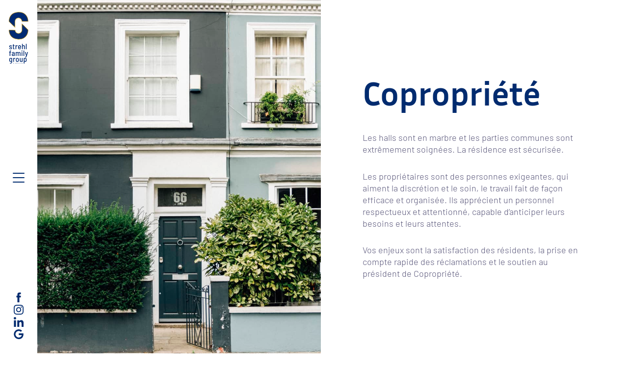

--- FILE ---
content_type: text/html; charset=UTF-8
request_url: https://strehl-family.group/proprete/copropriete
body_size: 10497
content:
<!DOCTYPE html>
<html lang="fr">
    <head>
        <meta charset="utf-8">
        <meta name="viewport" content="width=device-width, initial-scale=1">
        <title>Copropriété - Strehl-Family Group</title>
        <meta name="description" content="Vos enjeux sont la satisfaction des résidents, la prise en compte rapide des réclamations et le soutien au président de Copropriété. Nous sommes là !">
        <meta name="robots" content="index, follow">
        <meta name="author" content="Agence B-now">

                    <link rel="stylesheet" href="/build/979.c5d715ea.css"><link rel="stylesheet" href="/build/app.951740d5.css">
        
                    <script src="/build/runtime.cdac1c19.js" defer></script><script src="/build/152.09949b4d.js" defer></script><script src="/build/880.60e2326e.js" defer></script><script src="/build/979.b7519d00.js" defer></script><script src="/build/app.fe65eb55.js" defer></script>
            <script src="/build/common.e3383c65.js" defer></script>
                
        <script defer data-domain="strehl-family.group" src="https://plausible.labforprojects.fr/js/plausible.js"></script>


        <link rel="apple-touch-icon" sizes="180x180" href="/apple-touch-icon.png">
        <link rel="icon" type="image/png" sizes="32x32" href="/favicon-32x32.png">
        <link rel="icon" type="image/png" sizes="16x16" href="/favicon-16x16.png">
        <link rel="manifest" href="/site.webmanifest">
        <link rel="mask-icon" href="/safari-pinned-tab.svg" color="#ffffff">
        <meta name="msapplication-TileColor" content="#2d89ef">
        <meta name="theme-color" content="#ffffff">

                    <meta name="twitter:card" content="summary_large_image">
            <meta name="twitter:title" content="Copropriété - Strehl-Family Group">
            <meta name="twitter:description" content="Vos enjeux sont la satisfaction des résidents, la prise en compte rapide des réclamations et le soutien au président de Copropriété. Nous sommes là !">
                        <meta name="twitter:image" content="https://strehl-family.group/media/cache/opengraph/uploads/images/services/service-condominium.jpg">

            <meta property="og:type" content="website">
            <meta property="og:url" content="https://strehl-family.group/proprete/copropriete">
            <meta property="og:title" content="Copropriété - Strehl-Family Group">
            <meta property="og:description" content="Vos enjeux sont la satisfaction des résidents, la prise en compte rapide des réclamations et le soutien au président de Copropriété. Nous sommes là !">
            <meta property="og:image" content="https://strehl-family.group/media/cache/opengraph/uploads/images/services/service-condominium.jpg">
            <meta property="og:site_name" content="Strehl-Family Group">
            <meta property="og:locale" content="fr">
            </head>
    <body>
        <header class="header" data-controller="navigation">
    <nav class="nav">
    <button type="button" class="hamburger" aria-label="Menu" data-navigation-target="hamburger" data-action="navigation#openNavigation">
        <span class="hamburger__box">
            <span class="hamburger__inner"></span>
        </span>
    </button>

    <div class="nav__wrapper" data-navigation-target="navWrapper">
        <div class="nav__list_wrapper">
            <ul class="nav__item nav__level1">
                <li><a href="/" data-navigation-target="level1Links">Accueil</a></li>

                <li>
    <a href="/proprete" class="nav__nested" data-navigation-target="level1Links">
        Propreté
    </a>

    <ul class="nav__sub-item nav__level2">
                    <li>
                <a href="/proprete/agroalimentaire-restaurant">
                    Agroalimentaire / Restaurant
                </a>
            </li>
                    <li>
                <a href="/proprete/bureaux">
                    Bureaux
                </a>
            </li>
                    <li>
                <a href="/proprete/chantier">
                    Chantier
                </a>
            </li>
                    <li>
                <a href="/proprete/copropriete">
                    Copropriété
                </a>
            </li>
                    <li>
                <a href="/proprete/evenementiel">
                    Évenementiel
                </a>
            </li>
                    <li>
                <a href="/proprete/hotellerie">
                    Hôtellerie
                </a>
            </li>
                    <li>
                <a href="/proprete/particuliers">
                    Particuliers
                </a>
            </li>
                    <li>
                <a href="/proprete/sante">
                    Santé
                </a>
            </li>
                    <li>
                <a href="/proprete/site-public">
                    Site public
                </a>
            </li>
                    <li>
                <a href="/proprete/surface-commerciale">
                    Surface commerciale
                </a>
            </li>
                    <li>
                <a href="/proprete/tertiaire">
                    Tertiaire
                </a>
            </li>
                    <li>
                <a href="/proprete/transport">
                    Transport
                </a>
            </li>
            </ul>
</li>

                <li>
    <a href="/services" class="nav__nested" data-navigation-target="level1Links">
        Services
    </a>

    <ul class="nav__sub-item nav__level2">
                                    <li>
                    <a href="/services/bateau">
                        Bateau
                    </a>
                </li>
                                                <li>
                    <a href="/services/courriers">
                        Courriers
                    </a>
                </li>
                                                <li>
                    <a href="/services/espaces-verts">
                        Espaces verts
                    </a>
                </li>
                                                <li>
                    <a href="/services/gardien-de-loge">
                        Gardien de loge
                    </a>
                </li>
                                                <li>
                    <a href="/services/hygiene-3d">
                        Hygiène 3D
                    </a>
                </li>
                                                <li>
                    <a href="/services/hygiene-sanitaire">
                        Hygiène sanitaire
                    </a>
                </li>
                                                <li>
                    <a href="/services/relamping">
                        Relamping
                    </a>
                </li>
                                                <li>
                    <a href="/services/repassage">
                        Repassage
                    </a>
                </li>
                                                <li>
                    <a href="/services/travaux">
                        Travaux
                    </a>
                </li>
                                                <li>
                    <a tabindex="-1" class="nav__nested">Vitrerie</a>

                    <ul class="nav__sub-item nav__level3">
                                                    <li>
                                <a href="/services/vitrerie-grande-hauteur">
                                    Vitrerie grande hauteur
                                </a>
                            </li>
                                                    <li>
                                <a href="/services/vitrerie-particuliers">
                                    Vitrerie particuliers
                                </a>
                            </li>
                                                    <li>
                                <a href="/services/vitrerie-professionnels">
                                    Vitrerie professionnels
                                </a>
                            </li>
                                            </ul>
                </li>
                        </ul>
</li>

                <li>
    <a tabindex="-1" class="nav__nested" data-navigation-target="level1Links">Services commerciaux</a>

    <ul class="nav__sub-item nav__level2">
        <li><a href="/references">Nos références</a></li>
        <li><a href="/grands-comptes">Nos grands comptes</a></li>
        <li><a href="/notre-service">Notre service</a></li>
    </ul>
</li>

                <li>
    <a href="/engagement" class="nav__nested" data-navigation-target="level1Links">Engagement</a>

    <ul class="nav__sub-item nav__level2">
        <li><a href="/engagement#homme">Pour l'homme</a></li>
        <li><a href="/engagement#planete">Pour la planète</a></li>
        <li><a href="/engagement#ethique">Éthique</a></li>
    </ul>
</li>

                <li>
    <a tabindex="-1" class="nav__nested" data-navigation-target="level1Links">Le groupe</a>

    <ul class="nav__sub-item nav__level2">
        <li><a href="/vision">Vision</a></li>
        <li><a href="/vision#chiffres-cles">Chiffres clés</a></li>
        <li><a href="/vision#implantations">Implantations</a></li>
        <li><a href="/force-et-valeur">Force et valeur</a></li>
        <li><a href="/notre-histoire">Notre histoire</a></li>
    </ul>
</li>

                <li>
    <a href="/carriere" class="nav__nested" data-navigation-target="level1Links">Carrière</a>

    <ul class="nav__sub-item nav__level2">
        <li><a href="/offres-emploi">Nos offres d'emploi</a></li>
        <li><a href="/offres-emploi#rejoignez-nous">Rejoignez-nous</a></li>
        <li><a href="/formations">Nos formations</a></li>
        <li><a href="/societal">Sociétale</a></li>
    </ul>
</li>

                <li>
    <a tabindex="-1" class="nav__nested" data-navigation-target="level1Links">À la une</a>

    <ul class="nav__sub-item nav__level2">
        <li><a href="/mecenats">Mécénats</a></li>
        <li><a href="/publications">Publications</a></li>
        <li><a href="/photos">Photos</a></li>
        <li><a href="" target="_blank" rel="noreferrer noopener">Vidéos</a></li>
    </ul>
</li>


                <li><a href="/contact" data-navigation-target="level1Links">Contact</a></li>
            </ul>
        </div>

        <div class="nav__list_wrapper" data-navigation-target="listWrapper2">
    <button type="button" class="nav__back_level" data-navigation-target="navBackLevel" data-action="navigation#goBackPage">
        <svg xmlns="http://www.w3.org/2000/svg" width="24.902" height="6.462" viewBox="0 0 24.902 6.462">
    <g transform="translate(24.902 6.462) rotate(180)">
        <g transform="translate(0 2.757)">
            <rect class="cls-1" width="24.341" height="0.948"/>
        </g>
        <g transform="translate(21.878)">
            <path class="cls-1" d="M.335,6.462a.318.318,0,0,1-.271-.2A.61.61,0,0,1,.138,5.6L2.27,3.417a.266.266,0,0,0,.086-.174.267.267,0,0,0-.085-.175L.137.856A.612.612,0,0,1,.065.194a.277.277,0,0,1,.467-.1L2.665,2.3a1.357,1.357,0,0,1,.359.942,1.352,1.352,0,0,1-.362.94L.531,6.372A.272.272,0,0,1,.335,6.462Z"/>
        </g>
    </g>
</svg>


        <span>Retour</span>
    </button>

    <div class="nav__sub-item_wrapper" data-navigation-target="subNavWrapper2"></div>
</div>

<div class="nav__list_wrapper" data-navigation-target="listWrapper3">
    <button type="button" class="nav__back_level" data-navigation-target="navBackLevel" data-action="navigation#goBackPage">
        <svg xmlns="http://www.w3.org/2000/svg" width="24.902" height="6.462" viewBox="0 0 24.902 6.462">
    <g transform="translate(24.902 6.462) rotate(180)">
        <g transform="translate(0 2.757)">
            <rect class="cls-1" width="24.341" height="0.948"/>
        </g>
        <g transform="translate(21.878)">
            <path class="cls-1" d="M.335,6.462a.318.318,0,0,1-.271-.2A.61.61,0,0,1,.138,5.6L2.27,3.417a.266.266,0,0,0,.086-.174.267.267,0,0,0-.085-.175L.137.856A.612.612,0,0,1,.065.194a.277.277,0,0,1,.467-.1L2.665,2.3a1.357,1.357,0,0,1,.359.942,1.352,1.352,0,0,1-.362.94L.531,6.372A.272.272,0,0,1,.335,6.462Z"/>
        </g>
    </g>
</svg>


        <span>Retour</span>
    </button>

    <div class="nav__sub-item_wrapper" data-navigation-target="subNavWrapper3"></div>
</div>

    </div>
</nav>


    <a class="header__logo" href="/">Strehl-Family Group</a>

    <ul class="header__social">
                    <li>
                <a href="https://www.facebook.com/StrehlFamilyGroup" class="header__social_facebook" title="Facebook" target="_blank" rel="noreferrer noopener">
                    <svg xmlns="http://www.w3.org/2000/svg" width="9.152" height="19.827" viewBox="0 0 9.152 19.827">
    <path d="M813.876,155.86h3.992v-10h2.786l.3-3.347h-3.082v-1.906c0-.789.159-1.1.921-1.1h2.161v-3.474h-2.764c-2.971,0-4.311,1.308-4.311,3.813v2.669H811.8V145.9h2.077Z" transform="translate(-811.799 -136.033)"/>
</svg>

                </a>
            </li>
        
                    <li>
                <a href="https://www.instagram.com/strehl_family.group" class="header__social_instagram" title="Instagram" target="_blank" rel="noreferrer noopener">
                    <svg xmlns="http://www.w3.org/2000/svg" width="24" height="24" viewBox="0 0 24 24">
    <path d="M12 2.163c3.204 0 3.584.012 4.85.07 3.252.148 4.771 1.691 4.919 4.919.058 1.265.069 1.645.069 4.849 0 3.205-.012 3.584-.069 4.849-.149 3.225-1.664 4.771-4.919 4.919-1.266.058-1.644.07-4.85.07-3.204 0-3.584-.012-4.849-.07-3.26-.149-4.771-1.699-4.919-4.92-.058-1.265-.07-1.644-.07-4.849 0-3.204.013-3.583.07-4.849.149-3.227 1.664-4.771 4.919-4.919 1.266-.057 1.645-.069 4.849-.069zm0-2.163c-3.259 0-3.667.014-4.947.072-4.358.2-6.78 2.618-6.98 6.98-.059 1.281-.073 1.689-.073 4.948 0 3.259.014 3.668.072 4.948.2 4.358 2.618 6.78 6.98 6.98 1.281.058 1.689.072 4.948.072 3.259 0 3.668-.014 4.948-.072 4.354-.2 6.782-2.618 6.979-6.98.059-1.28.073-1.689.073-4.948 0-3.259-.014-3.667-.072-4.947-.196-4.354-2.617-6.78-6.979-6.98-1.281-.059-1.69-.073-4.949-.073zm0 5.838c-3.403 0-6.162 2.759-6.162 6.162s2.759 6.163 6.162 6.163 6.162-2.759 6.162-6.163c0-3.403-2.759-6.162-6.162-6.162zm0 10.162c-2.209 0-4-1.79-4-4 0-2.209 1.791-4 4-4s4 1.791 4 4c0 2.21-1.791 4-4 4zm6.406-11.845c-.796 0-1.441.645-1.441 1.44s.645 1.44 1.441 1.44c.795 0 1.439-.645 1.439-1.44s-.644-1.44-1.439-1.44z"/>
</svg>

                </a>
            </li>
        
                    <li>
                <a href="https://fr.linkedin.com/in/jos%C3%A9-strehl-b07786238/" class="header__social_linkedin" title="LinkedIn" target="_blank" rel="noreferrer noopener">
                    <svg xmlns="http://www.w3.org/2000/svg" width="16.297" height="16.306" viewBox="0 0 16.297 16.306">
    <g transform="translate(-326.944 -522.706)">
        <g transform="translate(326.944 522.706)">
            <g>
                <rect width="3.365" height="10.87" transform="translate(0.323 5.435)"/>
                <path d="M328.934,526.718a2.006,2.006,0,1,0-1.99-2.007A2,2,0,0,0,328.934,526.718Z" transform="translate(-326.944 -522.706)"/>
            </g>
            <path d="M338.689,535.646c0-1.528.7-2.439,2.05-2.439,1.237,0,1.832.874,1.832,2.439v5.706h3.348v-6.883c0-2.912-1.65-4.319-3.955-4.319a3.79,3.79,0,0,0-3.276,1.8v-1.464h-3.228v10.87h3.228Z" transform="translate(-329.622 -525.046)"/>
        </g>
    </g>
</svg>

                </a>
            </li>
        
                    <li>
                <a href="https://goo.gl/maps/Rs2kTsBvsXzeaYBf8" class="header__social_google" title="Google Business" target="_blank" rel="noreferrer noopener">
                    <svg xmlns="http://www.w3.org/2000/svg" width="19.603" height="19.999" viewBox="0 0 19.603 19.999">
    <path d="M16.517,6a10,10,0,1,0,0,20c8.341,0,10.221-7.744,9.439-11.666H16.515v3.333h6.447a6.668,6.668,0,1,1-2.077-6.692l2.367-2.367A9.966,9.966,0,0,0,16.517,6Z" transform="translate(-6.516 -6)"/>
</svg>

                </a>
            </li>
            </ul>
</header>


        <main>
                <section class="section__header_dual">
    <div
        class="section__header_dual_image"
        style="background-image: url(/uploads/images/services/service-condominium.jpg);"
    ></div>

    <div class="section__header_dual_intro">
        <h1 class="section__header_dual_intro_title">Copropriété</h1>

        <div class="section__header_dual_intro_content">
            <p>Les halls sont en marbre et les parties communes sont extrêmement soignées. La résidence est sécurisée.</p>

<p>
Les propriétaires sont des personnes exigeantes, qui aiment la discrétion et le soin, le travail fait de façon
efficace et organisée. Ils apprécient un personnel respectueux et attentionné, capable d’anticiper leurs besoins
et leurs attentes.
</p>

<p>
Vos enjeux sont la satisfaction des résidents, la prise en compte rapide des réclamations et le soutien au
président de Copropriété.
</p>
        </div>
    </div>
</section>

    <section class="section section_service_description">
    <nav aria-label="Fil d'ariane" class="breadcrumb">
    <ul>
        <li><a href="/">Accueil</a></li>

                                    <li class="breadcrumb-item">
                                                                                                
                        <a href="/proprete">Propreté</a>
                                    </li>
                    
        <li><span aria-current="page">Copropriété</span></li>
    </ul>
</nav>


    <div class="container-fluid section_service__description_content">
        <h2>La Strehl-Family société de Nettoyage d’immeuble structurée et efficace depuis 1979</h2>

<p><strong>Le secret de notre réussite : la régularité et l’efficacité</strong></p>

<ul>
<li>
Nos interventions ont lieu de façon régulière.
<strong>Chaque semaine le même salarié intervient sur votre immeuble</strong> : le même jour de la semaine,
avec le même véhicule et dans le même créneau horaire.
</li>

<li>
Nos intervenants se déplacent en voiture, ce qui leur permet d’avoir tout le matériel nécessaire à la bonne
réalisation de leur prestation dans leur véhicule. En effet, tous nos véhicules sont équipés du matériel
adéquat aux copropriétés.
<strong>Il n’est donc pas nécessaire de mettre un local à notre disposition pour entreposer nos produits</strong>.
</li>

<li>
Nos salariés reçoivent une formation tant sur les aspects techniques de méthodologie à appliquer à chaque
support que sur la courtoisie élémentaire vis-à-vis des résidents.
</li>

<li>
Nos salariés qui assurent l’entretien de vos copropriétés sont sélectionnées sur le sérieux, leurs
compétences et leur savoir-vivre (validation de notre direction pour chaque employé).
</li>
</ul>
    </div>
</section>

        <section class="section section_service_tabs__container">
        <div class="section_service_tabs">
            <div class="tabs no-js" data-controller="tabs">
                <div class="tabs__nav">
                                            <a tabindex="-1" class="tab__link is-active">Des solutions de nettoyage sur-mesure pour les parties communes</a>
                                            <a tabindex="-1" class="tab__link ">Nettoyage à haute pression des parkings</a>
                                            <a tabindex="-1" class="tab__link ">Service containers et des poubelles</a>
                                            <a tabindex="-1" class="tab__link ">Service de loge</a>
                                    </div>

                <div
                    class="tabs__content"
                    style="--service-tabs-content-background: url(/uploads/images/services/service-condominium.jpg)"
                    data-controller="tabs-slider"
                >
                                            <div class="tab__content is-active">
                            <h3 class="tab__title">Des solutions de nettoyage sur-mesure pour les parties communes</h3>

                            <div class="swiper section_service_tabs__slider" data-tabs-slider-target="tabs">
                                <div class="swiper-wrapper">
                                                                            <div class="swiper-slide">
                                            <ul>
<li>
Des cages d’escalier : nos méthodes sont appropriées à la nature des surfaces (moquette, tapis,
parquet vitrifié ou ciré, carrelage, etc.)
</li>
<li>
Des halls d’entrée : digicodes, paillassons, interphones, boites aux lettres, vitrerie,
miroiterie, poubelles à prospectus, sols, etc
</li>
<li>Des ascenseurs parois, sol, commandes, portes, rail, etc</li>
<li>
Nettoyage des paliers (nettoyage des interrupteurs et des mains courantes, dépoussiérage,
aspiration et lavage des sols, ...)
</li>
<li>Nettoyage de toutes les vitreries des parties communes</li>
<li>Des cours d’immeubles : sols, puisards et enlèvement du vert de gris</li>
<li>Des conteneurs : nettoyage et désinfection</li>
<li>Remplacement des ampoules défectueuses par des ampoules basse consommation</li>
<li>Des parkings : enlèvement papiers et mégots, remplacement éclairage défectueux, visite des circulation</li>
</ul>
                                        </div>
                                                                    </div>

                                <div class="swiper-button-next">
    <svg xmlns="http://www.w3.org/2000/svg" width="15.142" height="17.384" viewBox="0 0 15.142 17.384">
    <path d="M6.531,17.384l1.521-1.2L2.97,9.647H15.142V7.7H2.97L8.085,1.2,6.563,0,.218,8.093a.93.93,0,0,0,0,1.2Z" transform="translate(15.142 17.384) rotate(180)"/>
</svg>

</div>
<div class="swiper-button-prev">
    <svg xmlns="http://www.w3.org/2000/svg" width="15.142" height="17.384" viewBox="0 0 15.142 17.384">
    <path d="M222.83,147.3l1.521-1.2-5.083-6.539h12.172v-1.942H219.269l5.115-6.507-1.521-1.2-6.345,8.093a.93.93,0,0,0,0,1.2Z" transform="translate(-216.299 -129.92)"/>
</svg>

</div>

                            </div>
                        </div>
                                            <div class="tab__content ">
                            <h3 class="tab__title">Nettoyage à haute pression des parkings</h3>

                            <div class="swiper section_service_tabs__slider" data-tabs-slider-target="tabs">
                                <div class="swiper-wrapper">
                                                                            <div class="swiper-slide">
                                            <p>
<strong>Nous pouvons également assurer l’entretien des parkings de la copropriété :</strong>
</p>

<ul>
<li>Nettoyage des descentes de parking à haute pression</li>
<li>Nettoyage des circulations à l’autolaveuse</li>
<li>Nettoyage des places de stationnement à l’autolaveuse</li>
<li>Balayage de la rampe de parking</li>
<li>Ramassage des détritus (mégots, papiers, autres...) dans le parking</li>
</ul>
                                        </div>
                                                                    </div>

                                <div class="swiper-button-next">
    <svg xmlns="http://www.w3.org/2000/svg" width="15.142" height="17.384" viewBox="0 0 15.142 17.384">
    <path d="M6.531,17.384l1.521-1.2L2.97,9.647H15.142V7.7H2.97L8.085,1.2,6.563,0,.218,8.093a.93.93,0,0,0,0,1.2Z" transform="translate(15.142 17.384) rotate(180)"/>
</svg>

</div>
<div class="swiper-button-prev">
    <svg xmlns="http://www.w3.org/2000/svg" width="15.142" height="17.384" viewBox="0 0 15.142 17.384">
    <path d="M222.83,147.3l1.521-1.2-5.083-6.539h12.172v-1.942H219.269l5.115-6.507-1.521-1.2-6.345,8.093a.93.93,0,0,0,0,1.2Z" transform="translate(-216.299 -129.92)"/>
</svg>

</div>

                            </div>
                        </div>
                                            <div class="tab__content ">
                            <h3 class="tab__title">Service containers et des poubelles</h3>

                            <div class="swiper section_service_tabs__slider" data-tabs-slider-target="tabs">
                                <div class="swiper-wrapper">
                                                                            <div class="swiper-slide">
                                            <p>
<strong>
En fonction de vos besoins et des règles relatives aux conteneurs en vigueur dans votre commune,
nous assurons toutes les prestations relatives à la gestion de conteneurs d’ordures ménagères dans
le cadre du contrat d’entretien copropriété :
</strong>
</p>

<ul>
<li>Entrée et Sortie des conteneurs selon jours de passage</li>
<li>Désinfection des conteneurs</li>
<li>Lavage & désinfection des locaux poubelle</li>
</ul>
                                        </div>
                                                                    </div>

                                <div class="swiper-button-next">
    <svg xmlns="http://www.w3.org/2000/svg" width="15.142" height="17.384" viewBox="0 0 15.142 17.384">
    <path d="M6.531,17.384l1.521-1.2L2.97,9.647H15.142V7.7H2.97L8.085,1.2,6.563,0,.218,8.093a.93.93,0,0,0,0,1.2Z" transform="translate(15.142 17.384) rotate(180)"/>
</svg>

</div>
<div class="swiper-button-prev">
    <svg xmlns="http://www.w3.org/2000/svg" width="15.142" height="17.384" viewBox="0 0 15.142 17.384">
    <path d="M222.83,147.3l1.521-1.2-5.083-6.539h12.172v-1.942H219.269l5.115-6.507-1.521-1.2-6.345,8.093a.93.93,0,0,0,0,1.2Z" transform="translate(-216.299 -129.92)"/>
</svg>

</div>

                            </div>
                        </div>
                                            <div class="tab__content ">
                            <h3 class="tab__title">Service de loge</h3>

                            <div class="swiper section_service_tabs__slider" data-tabs-slider-target="tabs">
                                <div class="swiper-wrapper">
                                                                            <div class="swiper-slide">
                                            <p>
<strong>
Nous proposons également des services de loge dans le cadre du contrat d’entretien copropriété
pour faciliter la vie des résidents :
</strong>
</p>

<ul>
<li>Remontée des informations en cas de problème (ascenseurs, chaufferie...)</li>
<li>Accueil des entreprises pour travaux ou maintenance durant la présence sur site du salarié</li>
<li>Accompagnement des préposés pour la relève des compteurs des parties communes (eau, électricité, CPCU)</li>
<li>
Mise à disposition d’une adresse mail dédiée du régisseur ainsi que d’un N° de portable –
matériel numérique fourni par le client
</li>
</ul>
                                        </div>
                                                                    </div>

                                <div class="swiper-button-next">
    <svg xmlns="http://www.w3.org/2000/svg" width="15.142" height="17.384" viewBox="0 0 15.142 17.384">
    <path d="M6.531,17.384l1.521-1.2L2.97,9.647H15.142V7.7H2.97L8.085,1.2,6.563,0,.218,8.093a.93.93,0,0,0,0,1.2Z" transform="translate(15.142 17.384) rotate(180)"/>
</svg>

</div>
<div class="swiper-button-prev">
    <svg xmlns="http://www.w3.org/2000/svg" width="15.142" height="17.384" viewBox="0 0 15.142 17.384">
    <path d="M222.83,147.3l1.521-1.2-5.083-6.539h12.172v-1.942H219.269l5.115-6.507-1.521-1.2-6.345,8.093a.93.93,0,0,0,0,1.2Z" transform="translate(-216.299 -129.92)"/>
</svg>

</div>

                            </div>
                        </div>
                                    </div>
            </div>
        </div>
    </section>

        <section class="section section_gallery">
        <div class="section_gallery__content" data-controller="lightbox">
                            <a href="https://strehl-family.group/media/cache/watermark/uploads/images/galerie/siprobe-residence.jpg" class="section_gallery__item glightbox" >
                    <img src="https://strehl-family.group/media/cache/app_post_gallery_picture/uploads/images/galerie/siprobe-residence.jpg" width="500" height="500" alt="">
                </a>
                            <a href="https://strehl-family.group/media/cache/watermark/uploads/images/galerie/siprobe-residence-1.jpg" class="section_gallery__item glightbox" >
                    <img src="https://strehl-family.group/media/cache/app_post_gallery_picture/uploads/images/galerie/siprobe-residence-1.jpg" width="500" height="500" alt="">
                </a>
                            <a href="https://strehl-family.group/media/cache/watermark/uploads/images/galerie/siprobe-residence-2.jpg" class="section_gallery__item glightbox" >
                    <img src="https://strehl-family.group/media/cache/app_post_gallery_picture/uploads/images/galerie/siprobe-residence-2.jpg" width="500" height="500" alt="">
                </a>
                            <a href="https://strehl-family.group/media/cache/watermark/uploads/images/galerie/siprobe-residence-3.jpg" class="section_gallery__item glightbox" >
                    <img src="https://strehl-family.group/media/cache/app_post_gallery_picture/uploads/images/galerie/siprobe-residence-3.jpg" width="500" height="500" alt="">
                </a>
                            <a href="https://strehl-family.group/media/cache/watermark/uploads/images/galerie/siprobe-residence-4.jpg" class="section_gallery__item glightbox" >
                    <img src="https://strehl-family.group/media/cache/app_post_gallery_picture/uploads/images/galerie/siprobe-residence-4.jpg" width="500" height="500" alt="">
                </a>
                            <a href="https://strehl-family.group/media/cache/watermark/uploads/images/galerie/siprobe-residence-5.jpg" class="section_gallery__item glightbox" >
                    <img src="https://strehl-family.group/media/cache/app_post_gallery_picture/uploads/images/galerie/siprobe-residence-5.jpg" width="500" height="500" alt="">
                </a>
                            <a href="https://strehl-family.group/media/cache/watermark/uploads/images/galerie/siprobe-residence-6.jpg" class="section_gallery__item glightbox" >
                    <img src="https://strehl-family.group/media/cache/app_post_gallery_picture/uploads/images/galerie/siprobe-residence-6.jpg" width="500" height="500" alt="">
                </a>
                            <a href="https://strehl-family.group/media/cache/watermark/uploads/images/galerie/siprobe-residence-7.jpg" class="section_gallery__item glightbox" >
                    <img src="https://strehl-family.group/media/cache/app_post_gallery_picture/uploads/images/galerie/siprobe-residence-7.jpg" width="500" height="500" alt="">
                </a>
                            <a href="https://strehl-family.group/media/cache/watermark/uploads/images/galerie/siprobe-residence-8.jpg" class="section_gallery__item glightbox" >
                    <img src="https://strehl-family.group/media/cache/app_post_gallery_picture/uploads/images/galerie/siprobe-residence-8.jpg" width="500" height="500" alt="">
                </a>
                            <a href="https://strehl-family.group/media/cache/watermark/uploads/images/galerie/siprobe-residence-9.jpg" class="section_gallery__item glightbox" >
                    <img src="https://strehl-family.group/media/cache/app_post_gallery_picture/uploads/images/galerie/siprobe-residence-9.jpg" width="500" height="500" alt="">
                </a>
                            <a href="https://strehl-family.group/media/cache/watermark/uploads/images/galerie/siprobe-residence-10.jpg" class="section_gallery__item glightbox" >
                    <img src="https://strehl-family.group/media/cache/app_post_gallery_picture/uploads/images/galerie/siprobe-residence-10.jpg" width="500" height="500" alt="">
                </a>
                            <a href="https://strehl-family.group/media/cache/watermark/uploads/images/galerie/siprobe-residence-11.jpg" class="section_gallery__item glightbox" >
                    <img src="https://strehl-family.group/media/cache/app_post_gallery_picture/uploads/images/galerie/siprobe-residence-11.jpg" width="500" height="500" alt="">
                </a>
                            <a href="https://strehl-family.group/media/cache/watermark/uploads/images/galerie/siprobe-residence-12.jpg" class="section_gallery__item glightbox" >
                    <img src="https://strehl-family.group/media/cache/app_post_gallery_picture/uploads/images/galerie/siprobe-residence-12.jpg" width="500" height="500" alt="">
                </a>
                            <a href="https://strehl-family.group/media/cache/watermark/uploads/images/galerie/siprobe-residence-13.jpg" class="section_gallery__item glightbox" >
                    <img src="https://strehl-family.group/media/cache/app_post_gallery_picture/uploads/images/galerie/siprobe-residence-13.jpg" width="500" height="500" alt="">
                </a>
                            <a href="https://strehl-family.group/media/cache/watermark/uploads/images/galerie/siprobe-residence-14.jpg" class="section_gallery__item glightbox" >
                    <img src="https://strehl-family.group/media/cache/app_post_gallery_picture/uploads/images/galerie/siprobe-residence-14.jpg" width="500" height="500" alt="">
                </a>
                            <a href="https://strehl-family.group/media/cache/watermark/uploads/images/galerie/siprobe-residence-15.jpg" class="section_gallery__item glightbox" >
                    <img src="https://strehl-family.group/media/cache/app_post_gallery_picture/uploads/images/galerie/siprobe-residence-15.jpg" width="500" height="500" alt="">
                </a>
                            <a href="https://strehl-family.group/media/cache/watermark/uploads/images/galerie/siprobe-residence-16.jpg" class="section_gallery__item glightbox" >
                    <img src="https://strehl-family.group/media/cache/app_post_gallery_picture/uploads/images/galerie/siprobe-residence-16.jpg" width="500" height="500" alt="">
                </a>
                            <a href="https://strehl-family.group/media/cache/watermark/uploads/images/galerie/siprobe-residence-17.jpg" class="section_gallery__item glightbox" >
                    <img src="https://strehl-family.group/media/cache/app_post_gallery_picture/uploads/images/galerie/siprobe-residence-17.jpg" width="500" height="500" alt="">
                </a>
                            <a href="https://strehl-family.group/media/cache/watermark/uploads/images/galerie/siprobe-residence-18.jpg" class="section_gallery__item glightbox" >
                    <img src="https://strehl-family.group/media/cache/app_post_gallery_picture/uploads/images/galerie/siprobe-residence-18.jpg" width="500" height="500" alt="">
                </a>
                            <a href="https://strehl-family.group/media/cache/watermark/uploads/images/galerie/siprobe-residence-19.jpg" class="section_gallery__item glightbox" >
                    <img src="https://strehl-family.group/media/cache/app_post_gallery_picture/uploads/images/galerie/siprobe-residence-19.jpg" width="500" height="500" alt="">
                </a>
                    </div>
    </section>



    <div
        data-controller="reload-content" data-reload-content-url-value="&#x2F;proprete&#x2F;copropriete&#x3F;reload&#x3D;1"
        data-action="modal-form:success->reload-content#refreshContent"
    >
        <div data-reload-content-target="content">
            

<section class="section section_service_quote">
    <div class="container">
        <h2 id="devis" class="title-bordered">Demander un devis</h2>

        <div class="section_service_quote__form card-blue">
            
<form name="quote" method="post" class="form-light" data-controller="tom-select">
    <div class="form__element form__select ">
        <label for="quote_service">
            <select id="quote_service" name="quote[service]" placeholder="Service... *" data-tom-select-target="select" autocomplete="off"><optgroup label="Propreté">
                <option value="1">Service : Bureaux</option><option value="2">Service : Tertiaire</option><option value="3">Service : Particuliers</option><option value="4">Service : Hôtellerie</option><option value="5">Service : Agroalimentaire / Restaurant</option><option value="6">Service : Surface commerciale</option><option value="7">Service : Santé</option><option value="8">Service : Transport</option><option value="9">Service : Évenementiel</option><option value="10">Service : Chantier</option><option value="11" selected="selected">Service : Copropriété</option><option value="12">Service : Site public</option></optgroup><optgroup label="Services">
                <option value="13">Service : Hygiène 3D</option><option value="14">Service : Hygiène sanitaire</option><option value="15">Service : Relamping</option><option value="16">Service : Espaces verts</option><option value="17">Service : Travaux</option><option value="18">Service : Vitrerie grande hauteur</option><option value="19">Service : Vitrerie particuliers</option><option value="20">Service : Vitrerie professionnels</option><option value="21">Service : Courriers</option><option value="22">Service : Gardien de loge</option><option value="23">Service : Repassage</option><option value="24">Service : Bateau</option></optgroup></select>
        </label>

            </div>

    <div class="form__grid form__grid_half">
        <div class="form__element form__input ">
    <label for="quote_firstname">
        <input
            type="text"
            name="quote[firstname]"
            id="quote_firstname"
            placeholder="Prénom *"
            required
            value=""
        >
        <span class="form__element_text">
            Prénom *
        </span>
    </label>

    
    </div>

        <div class="form__element form__input ">
    <label for="quote_lastname">
        <input
            type="text"
            name="quote[lastname]"
            id="quote_lastname"
            placeholder="Nom *"
            required
            value=""
        >
        <span class="form__element_text">
            Nom *
        </span>
    </label>

    
    </div>

    </div>

    <div class="form__grid form__grid_half">
        <div class="form__element form__input ">
    <label for="quote_company">
        <input
            type="text"
            name="quote[company]"
            id="quote_company"
            placeholder="Société "
            
            value=""
        >
        <span class="form__element_text">
            Société 
        </span>
    </label>

    
    </div>

        <div class="form__element form__input ">
    <label for="quote_address">
        <input
            type="text"
            name="quote[address]"
            id="quote_address"
            placeholder="Adresse *"
            required
            value=""
        >
        <span class="form__element_text">
            Adresse *
        </span>
    </label>

    
    </div>

    </div>

    <div class="form__grid form__grid_three_quarter">
        <div class="form__element form__input ">
    <label for="quote_city">
        <input
            type="text"
            name="quote[city]"
            id="quote_city"
            placeholder="Ville *"
            required
            value=""
        >
        <span class="form__element_text">
            Ville *
        </span>
    </label>

    
    </div>

        <div class="form__element form__input ">
    <label for="quote_zipcode">
        <input
            type="text"
            name="quote[zipcode]"
            id="quote_zipcode"
            placeholder="Code postal *"
            required
            value=""
        >
        <span class="form__element_text">
            Code postal *
        </span>
    </label>

    
    </div>

    </div>

    <div class="form__grid form__grid_half">
        <div class="form__element form__input ">
    <label for="quote_email">
        <input
            type="email"
            name="quote[email]"
            id="quote_email"
            placeholder="Email *"
            required
            value=""
        >
        <span class="form__element_text">
            Email *
        </span>
    </label>

    
    </div>

        <div class="form__element form__input ">
    <label for="quote_phone">
        <input
            type="tel"
            name="quote[phone]"
            id="quote_phone"
            placeholder="Téléphone *"
            required
            value=""
        >
        <span class="form__element_text">
            Téléphone *
        </span>
    </label>

    
    </div>

    </div>

    <div class="form__element form__textarea ">
    <label for="quote_message">
            <textarea
                name="quote[message]"
                id="quote_message"
                rows="6"
                placeholder="Message *"
                required
            ></textarea>
        <span class="form__element_text">
            Message *
        </span>
    </label>

    
    </div>

    <div class="form__element form__checkbox ">
    <label for="quote_agreeGDPR">
        <input
            type="checkbox"
            id="quote_agreeGDPR"
            name="quote[agreeGDPR]"
            required
        >
        <span>
            
                    En soumettant ce formulaire, j'accepte que les informations saisies soient exploitées dans le cadre
                    de ma demande de devis et de la relation commerciale qui peut en découler, conformément à notre
                    <a href="/politique-confidentialite" target="_blank">politique de confidentialité</a>.
                 *

                    </span>
    </label>

    </div>


        <input type="text" id="quote_emailRepeat" name="quote[emailRepeat]" class="hidden" />

    <input type="hidden" id="quote__token" name="quote[_token]" value="8ac290bdf2e.Ki1aeDN2JmWV-TntSlDpqhJhxezDtiOpj_SjZw7vo3g.GWF3FmAlQlfPz22sewmjwUYWvJ6uzmzQ4ZX0X37c1RJaH2sdUUROCNDNVg" />

    <div class="section_service_quote__form_helper">
        <span>*</span> Champ obligatoire
    </div>

    <div class="section_service_quote__form_action">
        <button type="submit" class="button-white-solid">Envoyer</button>
    </div>
</form>

        </div>

        <div
            class="section_service_quote__action"
            data-controller="modal-form" data-modal-form-form-url-value="&#x2F;proprete&#x2F;copropriete"
            data-action="hidden.bs.modal->modal-form#modalHidden"
        >
            <button class="button-blue-solid open-modal" data-action="modal-form#openModal">
                Demander un devis
            </button>

            <div class="modal fade section_service_quote__modal" data-bs-backdrop="static" data-bs-keyboard="false" tabindex="-1" aria-labelledby="Demander un devis" aria-hidden="true" data-modal-form-target="modal">
    <div class="modal-dialog modal-fullscreen card-blue">
        <div class="modal-content">
            <div class="modal-header">
                <button type="button" class="btn-close" data-bs-dismiss="modal" aria-label="Fermer"></button>
            </div>
            <div class="modal-body" data-modal-form-target="modalBody" data-action="submit->modal-form#submitForm">
                Chargement...
            </div>
        </div>
    </div>
</div>

        </div>
    </div>
</section>

            
        </div>
    </div>
        </main>

        <footer class="footer">
    <div class="footer__logos">
        <ul>
            <li><img src="/build/images/logo-siprobe.f4f01e29.png" width="187" height="59" alt="Siprobe"></li>
            <li><img src="/build/images/logo-siprobe-jardin.d7df0a27.png" width="254" height="58" alt="Siprobe jardin"></li>
            <li><img src="/build/images/logo-strehl-services.7447aad6.png" width="280" height="60" alt="Strehl'services"></li>
        </ul>
    </div>

    <div class="footer__columns">
        <div class="footer__columns_about">
            <div class="footer__columns_about_text">
                <span><p>La Strehl-Family est et restera un <strong>groupe familial</strong>. Aujourd'hui, 257 collaborateurs nous accompagnent dans notre développement.</p><p><strong>Notre plus grande fierté, c'est d'être entouré de ces hommes et de ces femmes qui participent chaque jour à notre réussite collective.</strong></p></span>
            </div>

            <div class="footer__columns_about_agencies-map">
                <img src="/build/images/footer-agencies-map.f88166d6.png" width="355" height="428" alt="Carte des agences">
            </div>
        </div>

        <div class="footer__columns_logo">
            <img src="/build/images/logo-footer.6487e8b5.png" width="196" height="223" alt="Strehl-Family Group">
        </div>

        <div class="footer__columns_useful">
            <div>
                <div class="footer__columns_useful_contact_infos">
                    <div class="footer__columns_useful_contact_phone">
                        <a href="tel:+33468730730">
                            <svg xmlns="http://www.w3.org/2000/svg" xmlns:xlink="http://www.w3.org/1999/xlink" width="25.116" height="39.058" viewBox="0 0 25.116 39.058">
    <defs>
        <clipPath id="clip-path">
            <path d="M0,21.512H25.116V-17.546H0Z" transform="translate(0 17.546)"/>
        </clipPath>
    </defs>
    <g transform="translate(0 0)" clip-path="url(#clip-path)">
        <g transform="translate(-0.001 0)">
            <path d="M12.757,1.613-.779-1.266A2.7,2.7,0,0,0-3.842.978l-6.493,30.543A2.7,2.7,0,0,0-8.45,34.816L5.088,37.692A2.694,2.694,0,0,0,8.151,35.45L14.643,4.907a2.694,2.694,0,0,0-1.885-3.295M6.814,35.168a1.341,1.341,0,0,1-1.442,1.189L-8.165,33.48A1.341,1.341,0,0,1-9,31.806L-2.507,1.261A1.341,1.341,0,0,1-1.064.072L12.472,2.948a1.344,1.344,0,0,1,.835,1.674Z" transform="translate(10.405 1.315)"/>
        </g>
        <g transform="translate(7.986 31.95)">
            <path d="M1.06.019A1.594,1.594,0,1,1-.83,1.246,1.59,1.59,0,0,1,1.06.019" transform="translate(0.865 0.016)"/>
        </g>
        <g transform="translate(13.47 3.903)">
            <path d="M2.192.392-1.1-.307a.567.567,0,0,0-.674.436A.569.569,0,0,0-1.337.8l3.292.7A.568.568,0,1,0,2.192.392" transform="translate(1.788 0.32)"/>
        </g>
    </g>
</svg>

                            <span>04 68 730 730</span>
                        </a>
                    </div>

                    <div class="footer__columns_useful_contact_address">
                        <p>
                            1 rue Félix Mercader<br>

                            
                            66140 Canet-en-Roussillon
                        </p>
                    </div>
                </div>

                <div class="footer__columns_useful_social">
                    <ul>
                                                    <li>
                                <a href="https://www.facebook.com/StrehlFamilyGroup" class="footer__columns_useful_social_facebook" title="Facebook" target="_blank" rel="noreferrer noopener">
                                    <svg xmlns="http://www.w3.org/2000/svg" width="9.152" height="19.827" viewBox="0 0 9.152 19.827">
    <path d="M813.876,155.86h3.992v-10h2.786l.3-3.347h-3.082v-1.906c0-.789.159-1.1.921-1.1h2.161v-3.474h-2.764c-2.971,0-4.311,1.308-4.311,3.813v2.669H811.8V145.9h2.077Z" transform="translate(-811.799 -136.033)"/>
</svg>

                                </a>
                            </li>
                        
                                                    <li>
                                <a href="https://www.instagram.com/strehl_family.group" class="footer__columns_useful_social_instagram" title="Facebook" target="_blank" rel="noreferrer noopener">
                                    <svg xmlns="http://www.w3.org/2000/svg" width="24" height="24" viewBox="0 0 24 24">
    <path d="M12 2.163c3.204 0 3.584.012 4.85.07 3.252.148 4.771 1.691 4.919 4.919.058 1.265.069 1.645.069 4.849 0 3.205-.012 3.584-.069 4.849-.149 3.225-1.664 4.771-4.919 4.919-1.266.058-1.644.07-4.85.07-3.204 0-3.584-.012-4.849-.07-3.26-.149-4.771-1.699-4.919-4.92-.058-1.265-.07-1.644-.07-4.849 0-3.204.013-3.583.07-4.849.149-3.227 1.664-4.771 4.919-4.919 1.266-.057 1.645-.069 4.849-.069zm0-2.163c-3.259 0-3.667.014-4.947.072-4.358.2-6.78 2.618-6.98 6.98-.059 1.281-.073 1.689-.073 4.948 0 3.259.014 3.668.072 4.948.2 4.358 2.618 6.78 6.98 6.98 1.281.058 1.689.072 4.948.072 3.259 0 3.668-.014 4.948-.072 4.354-.2 6.782-2.618 6.979-6.98.059-1.28.073-1.689.073-4.948 0-3.259-.014-3.667-.072-4.947-.196-4.354-2.617-6.78-6.979-6.98-1.281-.059-1.69-.073-4.949-.073zm0 5.838c-3.403 0-6.162 2.759-6.162 6.162s2.759 6.163 6.162 6.163 6.162-2.759 6.162-6.163c0-3.403-2.759-6.162-6.162-6.162zm0 10.162c-2.209 0-4-1.79-4-4 0-2.209 1.791-4 4-4s4 1.791 4 4c0 2.21-1.791 4-4 4zm6.406-11.845c-.796 0-1.441.645-1.441 1.44s.645 1.44 1.441 1.44c.795 0 1.439-.645 1.439-1.44s-.644-1.44-1.439-1.44z"/>
</svg>

                                </a>
                            </li>
                        
                                                    <li>
                                <a href="https://fr.linkedin.com/in/jos%C3%A9-strehl-b07786238/" class="footer__columns_useful_social_linkedin" title="LinkedIn" target="_blank" rel="noreferrer noopener">
                                    <svg xmlns="http://www.w3.org/2000/svg" width="16.297" height="16.306" viewBox="0 0 16.297 16.306">
    <g transform="translate(-326.944 -522.706)">
        <g transform="translate(326.944 522.706)">
            <g>
                <rect width="3.365" height="10.87" transform="translate(0.323 5.435)"/>
                <path d="M328.934,526.718a2.006,2.006,0,1,0-1.99-2.007A2,2,0,0,0,328.934,526.718Z" transform="translate(-326.944 -522.706)"/>
            </g>
            <path d="M338.689,535.646c0-1.528.7-2.439,2.05-2.439,1.237,0,1.832.874,1.832,2.439v5.706h3.348v-6.883c0-2.912-1.65-4.319-3.955-4.319a3.79,3.79,0,0,0-3.276,1.8v-1.464h-3.228v10.87h3.228Z" transform="translate(-329.622 -525.046)"/>
        </g>
    </g>
</svg>

                                </a>
                            </li>
                        
                                                    <li>
                                <a href="https://goo.gl/maps/Rs2kTsBvsXzeaYBf8" class="footer__columns_useful_social_google" title="Google Business" target="_blank" rel="noreferrer noopener">
                                    <svg xmlns="http://www.w3.org/2000/svg" width="19.603" height="19.999" viewBox="0 0 19.603 19.999">
    <path d="M16.517,6a10,10,0,1,0,0,20c8.341,0,10.221-7.744,9.439-11.666H16.515v3.333h6.447a6.668,6.668,0,1,1-2.077-6.692l2.367-2.367A9.966,9.966,0,0,0,16.517,6Z" transform="translate(-6.516 -6)"/>
</svg>

                                </a>
                            </li>
                                            </ul>
                </div>
            </div>

            <div>
                <div class="footer__columns_useful_actions">
                    <a href="/contact" class="button-blue-footer">Contact</a>
                    <a href="/carriere" class="button-blue-footer">Carrière</a>
                </div>

                <div class="footer__columns_useful_links">
                    <a href="/mentions-legales">Mentions légales</a>
                    <a href="/politique-confidentialite">Politique de confidentialité</a>
                </div>
            </div>
        </div>
    </div>

    <div class="footer__copyright">
        ©2026.
        <a href="" target="_blank">Agence B-now</a>
    </div>
</footer>


        <div id="toast-container" class="toast-container"></div>
    </body>
</html>


--- FILE ---
content_type: text/css
request_url: https://strehl-family.group/build/app.951740d5.css
body_size: 23569
content:
*{box-sizing:border-box}a{color:inherit;text-decoration:none}a,abbr,acronym,address,applet,article,aside,audio,b,big,blockquote,body,canvas,caption,center,cite,code,dd,del,details,dfn,div,dl,dt,em,embed,fieldset,figcaption,figure,footer,form,h1,h2,h3,h4,h5,h6,header,hgroup,html,i,iframe,img,ins,kbd,label,legend,li,mark,menu,nav,object,ol,output,p,pre,q,ruby,s,samp,section,small,span,strike,strong,sub,summary,sup,table,tbody,td,tfoot,th,thead,time,tr,tt,u,ul,var,video{border:0;font-size:100%;margin:0;padding:0;vertical-align:baseline}article,aside,details,figcaption,figure,footer,header,hgroup,menu,nav,section{display:block}ol,ul{list-style:none}blockquote,q{quotes:none}blockquote:after,blockquote:before,q:after,q:before{content:"";content:none}table{border-collapse:collapse;border-spacing:0}button,input,optgroup,select,textarea{font-family:inherit;font-size:100%;line-height:1.15;margin:0}button,input{outline:none;overflow:hidden}button,select{text-transform:none}button{background:none;border:none;cursor:pointer;padding:0}strong{font-weight:700}.mb-1{margin-bottom:8px}.mt-1{margin-top:8px}.mb-2{margin-bottom:16px}.mt-2{margin-top:16px}.mb-3{margin-bottom:24px}.mt-3{margin-top:24px}.mb-4{margin-bottom:32px}.mt-4{margin-top:32px}@font-face{font-display:swap;font-family:Barlow;font-weight:300;src:url(/build/fonts/Barlow-Light.82c3e3b3.woff2) format("woff2")}@font-face{font-display:swap;font-family:Barlow;font-style:italic;font-weight:300;src:url(/build/fonts/Barlow-LightItalic.3b7794ec.woff2) format("woff2")}@font-face{font-display:swap;font-family:Barlow;font-weight:500;src:url(/build/fonts/Barlow-Medium.f03c247f.woff2) format("woff2")}@font-face{font-display:swap;font-family:InriaSans;font-weight:300;src:url(/build/fonts/InriaSans-Light.301bc37e.woff2) format("woff2")}@font-face{font-display:swap;font-family:InriaSans;font-weight:400;src:url(/build/fonts/InriaSans-Regular.0c72d3af.woff2) format("woff2")}@font-face{font-display:swap;font-family:InriaSans;font-style:italic;font-weight:400;src:url(/build/fonts/InriaSans-Italic.6c8f2eca.woff2) format("woff2")}@font-face{font-display:swap;font-family:InriaSans;font-weight:700;src:url(/build/fonts/InriaSans-Bold.0a1621b6.woff2) format("woff2")}.li-no-margin li+li{margin-top:0!important}.text-black{color:#404040}.text-blue{color:#2b7cc2}.text-purple{color:#a62e80}.hidden{display:none!important}[aria-controls]{cursor:pointer}[aria-disabled=true],[disabled]{cursor:not-allowed}[aria-hidden=false][hidden]{display:initial}[aria-hidden=false][hidden]:not(:focus){clip:rect(0,0,0,0);position:absolute}[tabindex],a,area,button,input,label,select,summary,textarea{-ms-touch-action:manipulation}.btn-close{background:transparent url("data:image/svg+xml;charset=utf-8,%3Csvg xmlns='http://www.w3.org/2000/svg' viewBox='0 0 16 16'%3E%3Cpath d='M.293.293a1 1 0 0 1 1.414 0L8 6.586 14.293.293a1 1 0 1 1 1.414 1.414L9.414 8l6.293 6.293a1 1 0 0 1-1.414 1.414L8 9.414l-6.293 6.293a1 1 0 0 1-1.414-1.414L6.586 8 .293 1.707a1 1 0 0 1 0-1.414z'/%3E%3C/svg%3E") 50%/1em auto no-repeat;border:0;border-radius:.25rem;box-sizing:content-box;color:#000;height:1em;opacity:.5;padding:.25em;width:1em}.btn-close:hover{color:#000;opacity:.75;text-decoration:none}.btn-close:focus{box-shadow:0 0 0 .25rem rgba(13,110,253,.25);opacity:1;outline:0}.btn-close.disabled,.btn-close:disabled{opacity:.25;pointer-events:none;-webkit-user-select:none;-moz-user-select:none;-ms-user-select:none;user-select:none}.btn-close-white{filter:invert(1) grayscale(100%) brightness(200%)}.modal{display:none;height:100%;left:0;outline:0;overflow-x:hidden;overflow-y:auto;position:fixed;top:0;width:100%;z-index:1055}.modal-dialog{margin:.5rem;pointer-events:none;position:relative;width:auto}.modal.fade .modal-dialog{transform:translateY(-50px);transition:transform .3s ease-out}@media (prefers-reduced-motion:reduce){.modal.fade .modal-dialog{transition:none}}.modal.show .modal-dialog{transform:none}.modal.modal-static .modal-dialog{transform:scale(1.02)}.modal-dialog-scrollable{height:calc(100% - 1rem)}.modal-dialog-scrollable .modal-content{max-height:100%;overflow:hidden}.modal-dialog-scrollable .modal-body{overflow-y:auto}.modal-dialog-centered{align-items:center;display:flex;min-height:calc(100% - 1rem)}.modal-content{background-clip:padding-box;background-color:#fff;border:1px solid rgba(0,0,0,.2);border-radius:.3rem;display:flex;flex-direction:column;outline:0;pointer-events:auto;position:relative;width:100%}.modal-backdrop{background-color:#000;height:100vh;left:0;position:fixed;top:0;width:100vw;z-index:1050}.modal-backdrop.fade{opacity:0}.modal-backdrop.show{opacity:.5}.modal-header{align-items:center;border-bottom:1px solid #dee2e6;border-top-left-radius:calc(.3rem - 1px);border-top-right-radius:calc(.3rem - 1px);display:flex;flex-shrink:0;justify-content:space-between;padding:1rem}.modal-header .btn-close{margin:-.5rem -.5rem -.5rem auto;padding:.5rem}.modal-title{line-height:1.5;margin-bottom:0}.modal-body{flex:1 1 auto;padding:1rem;position:relative}.modal-footer{align-items:center;border-bottom-left-radius:calc(.3rem - 1px);border-bottom-right-radius:calc(.3rem - 1px);border-top:1px solid #dee2e6;display:flex;flex-shrink:0;flex-wrap:wrap;justify-content:flex-end;padding:.75rem}.modal-footer>*{margin:.25rem}@media (min-width:576px){.modal-dialog{margin:1.75rem auto;max-width:500px}.modal-dialog-scrollable{height:calc(100% - 3.5rem)}.modal-dialog-centered{min-height:calc(100% - 3.5rem)}.modal-sm{max-width:300px}}@media (min-width:992px){.modal-lg,.modal-xl{max-width:800px}}@media (min-width:1200px){.modal-xl{max-width:1140px}}.modal-fullscreen{height:100%;margin:0;max-width:none;width:100vw}.modal-fullscreen .modal-content{border:0;border-radius:0;height:100%}.modal-fullscreen .modal-header{border-radius:0}.modal-fullscreen .modal-body{overflow-y:auto}.modal-fullscreen .modal-footer{border-radius:0}@media (max-width:575.98px){.modal-fullscreen-sm-down{height:100%;margin:0;max-width:none;width:100vw}.modal-fullscreen-sm-down .modal-content{border:0;border-radius:0;height:100%}.modal-fullscreen-sm-down .modal-header{border-radius:0}.modal-fullscreen-sm-down .modal-body{overflow-y:auto}.modal-fullscreen-sm-down .modal-footer{border-radius:0}}@media (max-width:767.98px){.modal-fullscreen-md-down{height:100%;margin:0;max-width:none;width:100vw}.modal-fullscreen-md-down .modal-content{border:0;border-radius:0;height:100%}.modal-fullscreen-md-down .modal-header{border-radius:0}.modal-fullscreen-md-down .modal-body{overflow-y:auto}.modal-fullscreen-md-down .modal-footer{border-radius:0}}@media (max-width:991.98px){.modal-fullscreen-lg-down{height:100%;margin:0;max-width:none;width:100vw}.modal-fullscreen-lg-down .modal-content{border:0;border-radius:0;height:100%}.modal-fullscreen-lg-down .modal-header{border-radius:0}.modal-fullscreen-lg-down .modal-body{overflow-y:auto}.modal-fullscreen-lg-down .modal-footer{border-radius:0}}@media (max-width:1199.98px){.modal-fullscreen-xl-down{height:100%;margin:0;max-width:none;width:100vw}.modal-fullscreen-xl-down .modal-content{border:0;border-radius:0;height:100%}.modal-fullscreen-xl-down .modal-header{border-radius:0}.modal-fullscreen-xl-down .modal-body{overflow-y:auto}.modal-fullscreen-xl-down .modal-footer{border-radius:0}}@media (max-width:1399.98px){.modal-fullscreen-xxl-down{height:100%;margin:0;max-width:none;width:100vw}.modal-fullscreen-xxl-down .modal-content{border:0;border-radius:0;height:100%}.modal-fullscreen-xxl-down .modal-header{border-radius:0}.modal-fullscreen-xxl-down .modal-body{overflow-y:auto}.modal-fullscreen-xxl-down .modal-footer{border-radius:0}}.toast{background-clip:padding-box;background-color:hsla(0,0%,100%,.85);border:1px solid rgba(0,0,0,.1);border-radius:.25rem;box-shadow:0 .5rem 1rem rgba(0,0,0,.15);font-size:.875rem;max-width:100%;pointer-events:auto;width:350px}.toast.showing{opacity:0}.toast:not(.show){display:none}.toast-container{max-width:100%;pointer-events:none;width:-webkit-max-content;width:-moz-max-content;width:max-content}.toast-container>:not(:last-child){margin-bottom:.75rem}.toast-header{align-items:center;background-clip:padding-box;background-color:hsla(0,0%,100%,.85);border-bottom:1px solid rgba(0,0,0,.05);border-top-left-radius:calc(.25rem - 1px);border-top-right-radius:calc(.25rem - 1px);color:#6c757d;display:flex;padding:.5rem .75rem}.toast-header .btn-close{margin-left:.75rem;margin-right:-.375rem}.toast-body{word-wrap:break-word;padding:.75rem}@font-face{font-display:block;font-family:lg;font-style:normal;font-weight:400;src:url(/build/fonts/lg.64b800aa.woff2) format("woff2"),url(/build/fonts/lg.747d0385.ttf) format("truetype"),url(/build/fonts/lg.356a0e9c.woff) format("woff"),url(/build/images/lg.09cd8e9b.svg) format("svg")}.lg-icon{speak:never;-webkit-font-smoothing:antialiased;-moz-osx-font-smoothing:grayscale;font-family:lg!important;font-style:normal;font-variant:normal;font-weight:400;line-height:1;text-transform:none}.lg-container{font-family:system-ui,-apple-system,Segoe UI,Roboto,Helvetica Neue,Arial,Noto Sans,Liberation Sans,sans-serif,Apple Color Emoji,Segoe UI Emoji,Segoe UI Symbol,Noto Color Emoji}.lg-next,.lg-prev{background-color:rgba(0,0,0,.45);border:none;border-radius:2px;color:#999;cursor:pointer;display:block;font-size:22px;margin-top:-10px;outline:none;padding:8px 10px 9px;position:absolute;top:50%;z-index:1080}.lg-next.disabled,.lg-prev.disabled{cursor:default;opacity:0!important}.lg-next:hover:not(.disabled),.lg-prev:hover:not(.disabled){color:#fff}.lg-single-item .lg-next,.lg-single-item .lg-prev{display:none}.lg-next{right:20px}.lg-next:before{content:"\e095"}.lg-prev{left:20px}.lg-prev:after{content:"\e094"}@-webkit-keyframes lg-right-end{0%{left:0}50%{left:-30px}to{left:0}}@keyframes lg-right-end{0%{left:0}50%{left:-30px}to{left:0}}@-webkit-keyframes lg-left-end{0%{left:0}50%{left:30px}to{left:0}}@keyframes lg-left-end{0%{left:0}50%{left:30px}to{left:0}}.lg-outer.lg-right-end .lg-object{-webkit-animation:lg-right-end .3s;animation:lg-right-end .3s;position:relative}.lg-outer.lg-left-end .lg-object{-webkit-animation:lg-left-end .3s;animation:lg-left-end .3s;position:relative}.lg-toolbar{left:0;position:absolute;top:0;width:100%;z-index:1082}.lg-media-overlap .lg-toolbar{background-image:linear-gradient(0deg,transparent,rgba(0,0,0,.4))}.lg-toolbar .lg-icon{background:none;border:none;box-shadow:none;color:#999;cursor:pointer;float:right;font-size:24px;height:47px;line-height:27px;outline:medium none;padding:10px 0;text-align:center;text-decoration:none!important;transition:color .2s linear;width:50px;will-change:color}.lg-toolbar .lg-icon.lg-icon-18{font-size:18px}.lg-toolbar .lg-icon:hover{color:#fff}.lg-toolbar .lg-close:after{content:"\e070"}.lg-toolbar .lg-maximize{font-size:22px}.lg-toolbar .lg-maximize:after{content:"\e90a"}.lg-toolbar .lg-download:after{content:"\e0f2"}.lg-sub-html{color:#eee;font-size:16px;opacity:0;padding:10px 40px;text-align:center;transition:opacity .2s ease-out 0s;z-index:1080}.lg-sub-html h4{font-size:13px;font-weight:700;margin:0}.lg-sub-html p{font-size:12px;margin:5px 0 0}.lg-sub-html a{color:inherit}.lg-sub-html a:hover{text-decoration:underline}.lg-media-overlap .lg-sub-html{background-image:linear-gradient(180deg,transparent,rgba(0,0,0,.6))}.lg-item .lg-sub-html{bottom:0;left:0;position:absolute;right:0}.lg-error-msg{color:#999;font-size:14px}.lg-counter{color:#999;display:inline-block;font-size:16px;height:47px;padding-left:20px;padding-top:12px;vertical-align:middle}.lg-closing .lg-next,.lg-closing .lg-prev,.lg-closing .lg-sub-html,.lg-closing .lg-toolbar{opacity:0;transition:transform .08 cubic-bezier(0,0,.25,1) 0s,opacity .08 cubic-bezier(0,0,.25,1) 0s,color .08 linear}body:not(.lg-from-hash) .lg-outer.lg-start-zoom .lg-item:not(.lg-zoomable) .lg-img-wrap,body:not(.lg-from-hash) .lg-outer.lg-start-zoom .lg-item:not(.lg-zoomable) .lg-video-cont{opacity:0;transform:scale3d(.5,.5,.5);transition:transform .25s cubic-bezier(0,0,.25,1) 0s,opacity .25s cubic-bezier(0,0,.25,1)!important;will-change:transform,opacity}body:not(.lg-from-hash) .lg-outer.lg-start-zoom .lg-item:not(.lg-zoomable).lg-complete .lg-img-wrap,body:not(.lg-from-hash) .lg-outer.lg-start-zoom .lg-item:not(.lg-zoomable).lg-complete .lg-video-cont{opacity:1;transform:scaleX(1)}.lg-group:after{clear:both;content:"";display:table}.lg-container{outline:none}.lg-on{scroll-behavior:unset}.lg-hide-sub-html .lg-sub-html,.lg-next,.lg-pager-outer,.lg-prev,.lg-toolbar{opacity:0;transition:transform .25s cubic-bezier(0,0,.25,1) 0s,opacity .25s cubic-bezier(0,0,.25,1) 0s;will-change:transform,opacity}.lg-show-in .lg-next,.lg-show-in .lg-pager-outer,.lg-show-in .lg-prev,.lg-show-in .lg-toolbar,.lg-show-in.lg-hide-sub-html .lg-sub-html{opacity:1}.lg-show-in .lg-hide-items .lg-prev{opacity:0;transform:translate3d(-10px,0,0)}.lg-show-in .lg-hide-items .lg-next{opacity:0;transform:translate3d(10px,0,0)}.lg-show-in .lg-hide-items .lg-toolbar{opacity:0;transform:translate3d(0,-10px,0)}.lg-show-in .lg-hide-items.lg-hide-sub-html .lg-sub-html{opacity:0;transform:translate3d(0,20px,0)}.lg-outer{height:100%;left:0;opacity:.001;outline:none;overflow:hidden;position:fixed;text-align:left;top:0;transition:opacity .15s ease 0s;width:100%;will-change:auto;z-index:1050}.lg-outer *{box-sizing:border-box}.lg-outer.lg-visible,.lg-outer.lg-zoom-from-image{opacity:1}.lg-outer.lg-css3 .lg-item:not(.lg-start-end-progress).lg-current,.lg-outer.lg-css3 .lg-item:not(.lg-start-end-progress).lg-next-slide,.lg-outer.lg-css3 .lg-item:not(.lg-start-end-progress).lg-prev-slide{transition-duration:inherit!important;transition-timing-function:inherit!important}.lg-outer.lg-css3.lg-dragging .lg-item.lg-current,.lg-outer.lg-css3.lg-dragging .lg-item.lg-next-slide,.lg-outer.lg-css3.lg-dragging .lg-item.lg-prev-slide{opacity:1;transition-duration:0s!important}.lg-outer.lg-grab img.lg-object{cursor:-webkit-grab;cursor:-o-grab;cursor:-ms-grab;cursor:grab}.lg-outer.lg-grabbing img.lg-object{cursor:move;cursor:-webkit-grabbing;cursor:-o-grabbing;cursor:-ms-grabbing;cursor:grabbing}.lg-outer .lg-content{bottom:0;left:0;position:absolute;right:0;top:0}.lg-outer .lg-inner{bottom:0;left:0;position:absolute;top:0;transition:opacity 0s;white-space:nowrap;width:100%}.lg-outer .lg-item{display:none!important}.lg-outer .lg-item:not(.lg-start-end-progress){background:url(/build/images/loading.fcba57cd.gif) no-repeat scroll 50% transparent}.lg-outer.lg-css .lg-current,.lg-outer.lg-css3 .lg-current,.lg-outer.lg-css3 .lg-next-slide,.lg-outer.lg-css3 .lg-prev-slide{display:inline-block!important}.lg-outer .lg-img-wrap,.lg-outer .lg-item{display:inline-block;height:100%;position:absolute;text-align:center;width:100%}.lg-outer .lg-img-wrap:before,.lg-outer .lg-item:before{content:"";display:inline-block;height:100%;vertical-align:middle}.lg-outer .lg-img-wrap{bottom:0;font-size:0;left:0;position:absolute;right:0;top:0;white-space:nowrap}.lg-outer .lg-item.lg-complete{background-image:none}.lg-outer .lg-item.lg-current{z-index:1060}.lg-outer .lg-object{display:inline-block;height:auto;max-height:100%;max-width:100%;position:relative;vertical-align:middle;width:auto}.lg-outer .lg-empty-html .lg-sub-html,.lg-outer .lg-empty-html.lg-sub-html{display:none}.lg-outer.lg-hide-download .lg-download{opacity:.75;pointer-events:none}.lg-outer .lg-first-slide .lg-dummy-img{left:50%;position:absolute;top:50%}.lg-outer.lg-components-open:not(.lg-zoomed) .lg-components{opacity:1;transform:translateZ(0)}.lg-outer.lg-components-open:not(.lg-zoomed) .lg-sub-html{opacity:1;transition:opacity .2s ease-out .15s}.lg-backdrop{background-color:#000;bottom:0;left:0;opacity:0;position:fixed;right:0;top:0;transition:opacity 333ms ease-in 0s;will-change:auto;z-index:1040}.lg-backdrop.in{opacity:1}.lg-css3.lg-no-trans .lg-current,.lg-css3.lg-no-trans .lg-next-slide,.lg-css3.lg-no-trans .lg-prev-slide{transition:none 0s ease 0s!important}.lg-css3.lg-use-css3 .lg-item{-webkit-backface-visibility:hidden;backface-visibility:hidden}.lg-css3.lg-fade .lg-item{opacity:0}.lg-css3.lg-fade .lg-item.lg-current{opacity:1}.lg-css3.lg-fade .lg-item.lg-current,.lg-css3.lg-fade .lg-item.lg-next-slide,.lg-css3.lg-fade .lg-item.lg-prev-slide{transition:opacity .1s ease 0s}.lg-css3.lg-use-css3 .lg-item.lg-start-progress{transition:transform 1s cubic-bezier(.175,.885,.32,1.275) 0s}.lg-css3.lg-use-css3 .lg-item.lg-start-end-progress{transition:transform 1s cubic-bezier(0,0,.25,1) 0s}.lg-css3.lg-slide.lg-use-css3 .lg-item{opacity:0}.lg-css3.lg-slide.lg-use-css3 .lg-item.lg-prev-slide{transform:translate3d(-100%,0,0)}.lg-css3.lg-slide.lg-use-css3 .lg-item.lg-next-slide{transform:translate3d(100%,0,0)}.lg-css3.lg-slide.lg-use-css3 .lg-item.lg-current{opacity:1;transform:translateZ(0)}.lg-css3.lg-slide.lg-use-css3 .lg-item.lg-current,.lg-css3.lg-slide.lg-use-css3 .lg-item.lg-next-slide,.lg-css3.lg-slide.lg-use-css3 .lg-item.lg-prev-slide{transition:transform 1s cubic-bezier(0,0,.25,1) 0s,opacity .1s ease 0s}.lg-container{display:none}.lg-container.lg-show{display:block}.lg-container.lg-dragging-vertical .lg-backdrop{transition-duration:0s!important}.lg-container.lg-dragging-vertical .lg-css3 .lg-item.lg-current{opacity:1;transition-duration:0s!important}.lg-inline .lg-backdrop,.lg-inline .lg-outer{position:absolute}.lg-inline .lg-backdrop{z-index:1}.lg-inline .lg-outer{z-index:2}.lg-inline .lg-maximize:after{content:"\e909"}.lg-components{bottom:0;left:0;position:absolute;right:0;transform:translate3d(0,100%,0);transition:transform .35s ease-out 0s;will-change:transform;z-index:1080}.ts-wrapper.single .ts-control,.ts-wrapper.single .ts-control input{cursor:pointer}.ts-wrapper.plugin-drag_drop.multi>.ts-control>div.ui-sortable-placeholder{background:#f2f2f2!important;background:rgba(0,0,0,.06)!important;border:0!important;box-shadow:inset 0 0 12px 4px #fff;visibility:visible!important}.ts-wrapper.plugin-drag_drop .ui-sortable-placeholder:after{content:"!";visibility:hidden}.ts-wrapper.plugin-drag_drop .ui-sortable-helper{box-shadow:0 2px 5px rgba(0,0,0,.2)}.plugin-checkbox_options .option input{margin-right:.5rem}.plugin-clear_button .ts-control{padding-right:calc(1em + 15px)!important}.plugin-clear_button .clear-button{background:transparent!important;cursor:pointer;margin-right:0!important;opacity:0;position:absolute;right:calc(.75rem - 5px);top:.375rem;transition:opacity .5s}.plugin-clear_button.single .clear-button{right:calc(2.75rem - 5px)}.plugin-clear_button.focus.has-items .clear-button,.plugin-clear_button:not(.disabled):hover.has-items .clear-button{opacity:1}.ts-wrapper .dropdown-header{background:#f8f8f8;border-bottom:1px solid #d0d0d0;border-radius:.25rem .25rem 0 0;padding:6px .75rem;position:relative}.ts-wrapper .dropdown-header-close{color:#343a40;font-size:20px!important;line-height:20px;margin-top:-12px;opacity:.4;position:absolute;right:.75rem;top:50%}.ts-wrapper .dropdown-header-close:hover{color:#000}.plugin-dropdown_input.focus.dropdown-active .ts-control{border:1px solid #ced4da;box-shadow:none;box-shadow:inset 0 1px 2px rgba(0,0,0,.075)}.plugin-dropdown_input .dropdown-input{background:transparent;border:solid #d0d0d0;border-width:0 0 1px;box-shadow:none;display:block;padding:.375rem .75rem;width:100%}.plugin-dropdown_input.focus~.ts-dropdown .dropdown-input{border-color:#86b7fe;box-shadow:0 0 0 .25rem rgba(13,110,253,.25);outline:0}.ts-wrapper.plugin-input_autogrow.has-items .ts-control>input{min-width:0}.ts-wrapper.plugin-input_autogrow.has-items.focus .ts-control>input{flex:none;min-width:4px}.ts-wrapper.plugin-input_autogrow.has-items.focus .ts-control>input::-moz-placeholder{color:transparent}.ts-wrapper.plugin-input_autogrow.has-items.focus .ts-control>input:-ms-input-placeholder{color:transparent}.ts-wrapper.plugin-input_autogrow.has-items.focus .ts-control>input::placeholder{color:transparent}.ts-dropdown.plugin-optgroup_columns .ts-dropdown-content{display:flex}.ts-dropdown.plugin-optgroup_columns .optgroup{border-right:1px solid #f2f2f2;border-top:0;flex-basis:0;flex-grow:1;min-width:0}.ts-dropdown.plugin-optgroup_columns .optgroup:last-child{border-right:0}.ts-dropdown.plugin-optgroup_columns .optgroup:before{display:none}.ts-dropdown.plugin-optgroup_columns .optgroup-header{border-top:0}.ts-wrapper.plugin-remove_button .item{align-items:center;display:inline-flex;padding-right:0!important}.ts-wrapper.plugin-remove_button .item .remove{border-left:1px solid #dee2e6;border-radius:0 2px 2px 0;box-sizing:border-box;color:inherit;display:inline-block;margin-left:5px;padding:0 5px;text-decoration:none;vertical-align:middle}.ts-wrapper.plugin-remove_button .item .remove:hover{background:rgba(0,0,0,.05)}.ts-wrapper.plugin-remove_button .item.active .remove{border-left-color:transparent}.ts-wrapper.plugin-remove_button.disabled .item .remove:hover{background:none}.ts-wrapper.plugin-remove_button.disabled .item .remove{border-left-color:#fff}.ts-wrapper.plugin-remove_button .remove-single{font-size:23px;position:absolute;right:0;top:0}.ts-wrapper{position:relative}.ts-control,.ts-control input,.ts-dropdown{font-smoothing:inherit;color:#343a40;font-family:inherit;font-size:inherit;line-height:1.5}.ts-control,.ts-wrapper.single.input-active .ts-control{background:#fff;cursor:text}.ts-control{border:1px solid #ced4da;border-radius:.25rem;box-sizing:border-box;flex-wrap:wrap;overflow:hidden;padding:.375rem .75rem;position:relative;width:100%;z-index:1}.ts-wrapper.multi.has-items .ts-control{padding:calc(.375rem - 1px) .75rem calc(.375rem - 4px)}.full .ts-control{background-color:#fff}.disabled .ts-control,.disabled .ts-control *{cursor:default!important}.ts-control>*{display:inline-block;vertical-align:baseline}.ts-wrapper.multi .ts-control>div{background:#efefef;border:0 solid #dee2e6;color:#343a40;cursor:pointer;margin:0 3px 3px 0;padding:1px 5px}.ts-wrapper.multi .ts-control>div.active{background:#0d6efd;border:0 solid transparent;color:#fff}.ts-wrapper.multi.disabled .ts-control>div,.ts-wrapper.multi.disabled .ts-control>div.active{background:#fff;border:0 solid #fff;color:#878787}.ts-control>input{background:none!important;border:0!important;box-shadow:none!important;display:inline-block!important;flex:1 1 auto;line-height:inherit!important;margin:0!important;max-height:none!important;max-width:100%!important;min-height:0!important;min-width:7rem;padding:0!important;text-indent:0!important;-webkit-user-select:auto!important;-moz-user-select:auto!important;-ms-user-select:auto!important;user-select:auto!important}.ts-control>input::-ms-clear{display:none}.ts-control>input:focus{outline:none!important}.has-items .ts-control>input{margin:0 4px!important}.ts-control.rtl{text-align:right}.ts-control.rtl.single .ts-control:after{left:calc(.75rem + 5px);right:auto}.ts-control.rtl .ts-control>input{margin:0 4px 0 -2px!important}.disabled .ts-control{background-color:#e9ecef;opacity:.5}.input-hidden .ts-control>input{left:-10000px;opacity:0;position:absolute}.ts-dropdown{background:#fff;border:1px solid #d0d0d0;border-radius:0 0 .25rem .25rem;border-top:0;box-shadow:0 1px 3px rgba(0,0,0,.1);box-sizing:border-box;left:0;margin:.25rem 0 0;position:absolute;top:100%;width:100%;z-index:10}.ts-dropdown [data-selectable]{cursor:pointer;overflow:hidden}.ts-dropdown [data-selectable] .highlight{background:rgba(255,237,40,.4);border-radius:1px}.ts-dropdown .create,.ts-dropdown .no-results,.ts-dropdown .optgroup-header,.ts-dropdown .option{padding:3px .75rem}.ts-dropdown .option,.ts-dropdown [data-disabled],.ts-dropdown [data-disabled] [data-selectable].option{cursor:inherit;opacity:.5}.ts-dropdown [data-selectable].option{cursor:pointer;opacity:1}.ts-dropdown .optgroup:first-child .optgroup-header{border-top:0}.ts-dropdown .optgroup-header{background:#fff;color:#6c757d;cursor:default}.ts-dropdown .active,.ts-dropdown .create:hover,.ts-dropdown .option:hover{background-color:#e9ecef;color:#1e2125}.ts-dropdown .active.create,.ts-dropdown .create:hover.create,.ts-dropdown .option:hover.create{color:#1e2125}.ts-dropdown .create{color:rgba(52,58,64,.5)}.ts-dropdown .spinner{display:inline-block;height:30px;margin:3px .75rem;width:30px}.ts-dropdown .spinner:after{-webkit-animation:lds-dual-ring 1.2s linear infinite;animation:lds-dual-ring 1.2s linear infinite;border-color:#d0d0d0 transparent;border-radius:50%;border-style:solid;border-width:5px;content:" ";display:block;height:24px;margin:3px;width:24px}@-webkit-keyframes lds-dual-ring{0%{transform:rotate(0deg)}to{transform:rotate(1turn)}}@keyframes lds-dual-ring{0%{transform:rotate(0deg)}to{transform:rotate(1turn)}}.ts-dropdown-content{overflow-scrolling:touch;max-height:200px;overflow-x:hidden;overflow-y:auto;scroll-behavior:smooth}.ts-hidden-accessible{clip:rect(0 0 0 0)!important;border:0!important;-webkit-clip-path:inset(50%)!important;clip-path:inset(50%)!important;overflow:hidden!important;padding:0!important;position:absolute!important;white-space:nowrap!important;width:1px!important}.ts-wrapper.form-control,.ts-wrapper.form-select{padding:0!important}.ts-dropdown,.ts-dropdown.form-control,.ts-dropdown.form-select{background:#fff;border:1px solid rgba(0,0,0,.15);border-radius:.25rem;box-shadow:0 6px 12px rgba(0,0,0,.175);height:auto;padding:0;z-index:1000}.ts-dropdown .optgroup-header{font-size:.875rem;line-height:1.5}.ts-dropdown .optgroup:first-child:before{display:none}.ts-dropdown .optgroup:before{border-top:1px solid rgba(0,0,0,.15);content:" ";display:block;height:0;margin:.5rem -.75rem;overflow:hidden}.ts-dropdown .create{padding-left:.75rem}.ts-dropdown-content{padding:5px 0}.ts-control{align-items:center;box-shadow:inset 0 1px 2px rgba(0,0,0,.075);display:flex;min-height:calc(1.5em + .75rem + 2px);transition:border-color .15s ease-in-out,box-shadow .15s ease-in-out}.ts-control.dropdown -active{border-radius:.25rem}.focus .ts-control{border-color:#86b7fe;box-shadow:0 0 0 .25rem rgba(13,110,253,.25);outline:0}.ts-control .item{align-items:center;display:flex}.is-invalid .ts-control,.was-validated .invalid .ts-control{border-color:#dc3545}.focus .is-invalid .ts-control,.focus .was-validated .invalid .ts-control{border-color:#bd2130;box-shadow:0 0 0 .25rem rgba(220,53,69,.25)}.is-valid .ts-control{border-color:#19cb98}.focus .is-valid .ts-control{border-color:#19cb98;box-shadow:0 0 0 .25rem rgba(25,203,152,.25)}.input-group-sm>.ts-wrapper .ts-control,.ts-wrapper.form-control-sm .ts-control,.ts-wrapper.form-select-sm .ts-control{border-radius:.2rem;font-size:.875rem;min-height:calc(1.5em + .5rem + 2px);padding:0 .75rem}.input-group-sm>.ts-wrapper.has-items .ts-control,.ts-wrapper.form-control-sm.has-items .ts-control,.ts-wrapper.form-select-sm.has-items .ts-control{font-size:.875rem;min-height:calc(1.5em + .5rem + 2px)!important;padding-bottom:0}.input-group-sm>.ts-wrapper.multi.has-items .ts-control,.ts-wrapper.form-control-sm.multi.has-items .ts-control,.ts-wrapper.form-select-sm.multi.has-items .ts-control{padding-top:calc(.75em - .40625rem - 1px)!important}.ts-wrapper.multi.has-items .ts-control{padding-left:calc(.75rem - 5px);padding-right:calc(.75rem - 5px)}.ts-wrapper.multi .ts-control>div{border-radius:calc(.25rem - 1px)}.input-group-lg>.ts-wrapper>.ts-control,.ts-wrapper.form-control-lg .ts-control,.ts-wrapper.form-select-lg .ts-control{border-radius:.3rem;font-size:1.25rem;min-height:calc(1.5em + 1rem + 2px)}.ts-wrapper:not(.form-select){background:none;border:none;box-shadow:none;height:auto;padding:0}.ts-wrapper:not(.form-select).single .ts-control{background-image:url("data:image/svg+xml;charset=utf-8,%3Csvg xmlns='http://www.w3.org/2000/svg' viewBox='0 0 16 16'%3E%3Cpath fill='none' stroke='%23343a40' stroke-linecap='round' stroke-linejoin='round' stroke-width='2' d='m2 5 6 6 6-6'/%3E%3C/svg%3E");background-position:right .75rem center;background-repeat:no-repeat;background-size:16px 12px;padding-right:2rem}.ts-wrapper.form-select{box-shadow:none;height:auto;padding:0}.ts-wrapper.form-select .ts-control,.ts-wrapper.form-select.single.input-active .ts-control{background:transparent!important;border:none!important}.input-group>.ts-wrapper{flex-grow:1}.input-group>.ts-wrapper:not(:nth-child(2))>.ts-control{border-bottom-left-radius:0;border-top-left-radius:0}.input-group>.ts-wrapper:not(:last-child)>.ts-control{border-bottom-right-radius:0;border-top-right-radius:0}html{scroll-behavior:smooth}body{background-color:#fff;color:#585579;font-family:Barlow,sans-serif;font-size:16px;line-height:1.37}a{color:#002b6f;transition:color .3s}a:hover{color:#2b7cc2}img{height:auto;max-width:100%;pointer-events:none}p+p{margin-top:1.88rem}strong{font-weight:500}main{overflow-x:hidden;padding-top:60px}.turbo-progress-bar{background-color:#002b6f}.breadcrumb,.container,.container-fluid,.section__header,.section_featured_news_post__content,.section_story_5__content{margin:0 auto;max-width:100%;padding:0 1.25rem}@media (min-width:576px){.container,.section_story_5__content{max-width:540px}}@media (min-width:768px){p,ul{font-size:1.13rem}main{padding-top:76px}.breadcrumb,.container,.container-fluid,.section__header,.section_featured_news_post__content,.section_story_5__content{padding-left:5.32rem;padding-right:5.32rem}.container,.section_story_5__content{max-width:720px}}@media (min-width:992px){main{padding-left:76px;padding-top:0}.container,.section_story_5__content{max-width:960px}}@media (min-width:1200px){.container,.section_story_5__content{max-width:1140px}}.header__logo,.header__social{opacity:1;transition:opacity .3s}.header__logo{background-image:url(/build/images/logo-mobile.bf5fe220.png);background-position:50%;background-repeat:no-repeat;background-size:contain;height:40px;text-indent:-9999px;width:75px}.header__social{align-items:center;display:flex;gap:1.13rem}.header__social_facebook,.header__social_google,.header__social_instagram,.header__social_linkedin{display:block}.header__social_facebook svg,.header__social_google svg,.header__social_instagram svg,.header__social_linkedin svg{fill:#002b6f;height:14px;transition:fill .3s;width:14px}.header__social_facebook:hover svg,.header__social_google:hover svg,.header__social_instagram:hover svg,.header__social_linkedin:hover svg{fill:#2b7cc2}.header{align-items:center;background-color:#fff;box-shadow:0 -5px 15px 0 rgba(0,43,111,.1);display:flex;flex-basis:auto;height:60px;justify-content:space-between;padding:0 1.25rem;position:fixed;width:100%;z-index:100}.header.nav__open .header__logo,.header.nav__open .header__social{opacity:0}@media (min-width:768px){.header{height:76px;padding:0 2.18rem}.header__logo{height:44px;width:82px}.header__social{gap:1.57rem}.header__social_facebook svg,.header__social_google svg,.header__social_instagram svg,.header__social_linkedin svg{height:17px;width:17px}}@media (min-width:992px){.header{box-shadow:-5px 0 15px 0 rgba(0,43,111,.1);flex-direction:column;height:100%;padding:1.5rem 0;width:76px}.header__logo{background-image:url(/build/images/logo-desktop.dfbfe1b7.png);height:106px;order:1;width:40px}.header__social{flex-direction:column;gap:2.19rem;order:3}.header__social_facebook svg,.header__social_google svg,.header__social_instagram svg,.header__social_linkedin svg{height:20px;width:20px}}.hamburger__inner{display:block;margin-top:2px/-2;top:50%;transition-duration:.3s;transition-timing-function:cubic-bezier(.55,.055,.675,.19)}.hamburger__inner,.hamburger__inner:after,.hamburger__inner:before{background-color:#002b6f;border-radius:5px;height:2px;position:absolute;transition-duration:.15s;transition-property:transform;transition-timing-function:ease;width:24px}.hamburger__inner:after,.hamburger__inner:before{content:"";display:block}.hamburger__inner:before{top:-9px;transition:top .1s ease-in .34s,opacity .1s ease-in}.hamburger__inner:after{bottom:-9px;transition:bottom .1s ease-in .34s,transform .3s cubic-bezier(.55,.055,.675,.19)}.hamburger{background-color:transparent;border:0;color:inherit;cursor:pointer;display:inline-block;font:inherit;margin:0;overflow:visible;text-transform:none;transition-duration:.15s;transition-property:opacity,filter;transition-timing-function:linear}.hamburger:hover{opacity:.7}.hamburger.is-active .hamburger__inner{transform:rotate(225deg);transition-delay:.14s;transition-timing-function:cubic-bezier(.215,.61,.355,1)}.hamburger.is-active .hamburger__inner:before{opacity:0;top:0;transition:top .1s ease-out,opacity .1s ease-out .14s}.hamburger.is-active .hamburger__inner:after{bottom:0;transform:rotate(-90deg);transition:bottom .1s ease-out,transform .3s cubic-bezier(.215,.61,.355,1) .14s}.hamburger__box{display:inline-block;height:20px;position:relative;width:24px}.nav__back_level{background-color:#fff;color:#002b6f;text-align:left;width:100%}.nav__back_level svg{fill:#002b6f;margin-right:1.25rem}.nav__wrapper{color:#002b6f;display:none;font-family:InriaSans,sans-serif;font-size:1.19rem;height:calc(100vh - 60px);left:0;overflow:hidden;position:absolute;top:60px;width:100%}.nav__wrapper.is-visible{display:block}.nav__wrapper .nav__back_level,.nav__wrapper li{border-top:1px solid rgba(88,85,121,.2);padding:1.88rem 1.25rem}.nav__wrapper a{position:relative}.nav__list_wrapper{background:#fff;height:100%;overflow-y:auto;position:relative}.nav__list_wrapper:nth-child(2),.nav__list_wrapper:nth-child(3){-webkit-backface-visibility:hidden;backface-visibility:hidden;background-color:#f5f9ff;left:0;position:absolute;right:0;top:0;transform:translateX(100%);transition:transform .3s}.nav__list_wrapper:nth-child(2).is-visible,.nav__list_wrapper:nth-child(3).is-visible{transform:none}.nav__list_wrapper:nth-child(2) li,.nav__list_wrapper:nth-child(3) li{border-top:none;font-size:1rem;font-weight:300;padding-bottom:1rem;padding-top:1rem}.nav__list_wrapper:nth-child(2) li:first-child,.nav__list_wrapper:nth-child(3) li:first-child{padding-top:2rem}.nav__list_wrapper:nth-child(2) li:last-child,.nav__list_wrapper:nth-child(3) li:last-child{padding-bottom:2rem}.nav__list_wrapper:first-child>ul>li>.nav__sub-item,.nav__list_wrapper:nth-child(2) .nav__level3{display:none}@media (min-width:768px){.nav__wrapper{top:76px}.nav__wrapper .nav__back_level,.nav__wrapper li{padding-left:2.18rem;padding-right:2.18rem}}@media (min-width:992px){.nav{order:2}.nav__wrapper{border-left:1px solid #0243aa;box-shadow:30px 0 15px -30px rgba(0,43,111,.1);display:block;height:100vh;left:76px;opacity:0;overflow:visible;top:0;transition:opacity .3s,visibility .3s;visibility:hidden;width:305px}.nav__wrapper.is-visible{opacity:1;visibility:visible}.nav__wrapper li{border-top:none;padding:0}.nav__wrapper li a{display:flex;padding:1.55rem 2.18rem}.nav__list_wrapper{align-items:center;display:flex;z-index:50}.nav__list_wrapper:nth-child(2),.nav__list_wrapper:nth-child(3){transform:translateX(0);transition-delay:.1s}.nav__list_wrapper:nth-child(2).is-visible,.nav__list_wrapper:nth-child(3).is-visible{transform:translateX(100%)}.nav__list_wrapper:nth-child(2) li,.nav__list_wrapper:nth-child(3) li{font-size:1.13rem;padding-bottom:0;padding-top:0}.nav__list_wrapper:nth-child(2) li a,.nav__list_wrapper:nth-child(3) li a{display:flex;padding:.94rem 2.18rem}.nav__list_wrapper:nth-child(2){z-index:40}.nav__list_wrapper:nth-child(3){background-color:#fafcff;z-index:30}.nav__list_wrapper:nth-child(3).is-visible{transform:translateX(200%)}.nav__item,.nav__sub-item,.nav__sub-item_wrapper{width:100%}.nav__nested{align-items:center;justify-content:space-between}.nav__nested:after{background-image:url(/build/images/icon-arrow-next.9b08148e.png);background-position:50%;background-repeat:no-repeat;background-size:contain;content:"";display:inline-flex;height:7px;width:24px}.nav__back_level{display:none;visibility:hidden}}@media (min-width:1200px){.nav__wrapper{font-size:1.25rem;width:374px}}@media (min-width:1400px){.nav__wrapper{width:430px}}.section{padding-bottom:2.5rem;padding-top:2.5rem}.section__header_dual,.section__header_single{font-weight:300;padding-bottom:3.13rem}.section__header_dual_image,.section__header_single_image{background-position:50%;background-repeat:no-repeat;background-size:cover;height:280px;position:relative;z-index:10}.section__header_dual_intro,.section__header_single_intro{padding-left:1.25rem;padding-right:1.25rem;position:relative;z-index:20}.section__header_dual_intro_title,.section__header_single_intro_title{align-items:center;background:#fff;border-radius:.32rem;box-shadow:0 5px 30px 0 rgba(0,43,111,.1);display:flex;justify-content:center;line-height:1.1;margin:-2.1rem auto 0;min-height:66px;padding:1rem;text-align:center}.section__header_dual_intro_content,.section__header_single_intro_content{margin-top:2.5rem}.section__header_dual_intro_content ul,.section__header_single_intro_content ul{list-style-type:"-";margin-top:1.88rem;padding-left:.44rem}.section__header_dual_intro_content ul li,.section__header_single_intro_content ul li{padding-left:.63rem}.section__header_dual_intro_content ul li+li,.section__header_single_intro_content ul li+li{margin-top:1.57rem}.section_light{background:#f5f9ff;font-weight:300}.section_light__content ul{list-style-type:"-";padding-left:.44rem}.section_light__content ul li{padding-left:.63rem}.section_light__content p+ul,.section_light__content ul+p{margin-top:1.88rem}.section_light__content.section_light__legal-page h2{margin-bottom:1.88rem;margin-top:2.5rem}.section_light__content.section_light__legal-page h4{margin-bottom:1rem}.section_light__content.section_light__legal-page p+h4{margin-top:1.25rem}.section__gallery{grid-gap:.19rem;display:grid;grid-auto-rows:500px;grid-template-columns:repeat(2,1fr)}.section__gallery+.section__gallery{margin-top:.19rem}.section__gallery_item{border-radius:.32rem;overflow:hidden}.section__gallery_item a{display:flex;height:100%;width:100%}.section__gallery_item img{border-radius:.32rem;height:100%;-o-object-fit:cover;object-fit:cover;transition:all 1s ease;width:100%}.section__gallery_item:hover img{transform:scale(1.25)}@media (max-width:767px){.section__gallery_item:nth-child(3),.section__gallery_item:nth-child(4),.section__gallery_item:nth-child(7),.section__gallery_item:nth-child(8){grid-column:span 2}.section__gallery_item:nth-child(7){grid-row:span 2}.section_no_header{padding-top:0}}@media (min-width:768px){.section__header_dual_intro,.section__header_single_intro{padding-left:5.32rem;padding-right:5.32rem}.section__header_single_intro{width:100%}.section__header_dual_image,.section__header_single_image{height:374px}.section__header_dual_intro_title,.section__header_single_intro_title{min-height:76px;padding:0}.section__header_single_intro_content ul li+li{margin-top:1.88rem}.section__gallery{grid-template-columns:repeat(2,1fr) 50%}.section__gallery_item:nth-child(4){grid-column:span 2}.section__gallery_item:nth-child(5){grid-row:span 2}}@media (max-width:991px){.section__header_bg_absolute{padding-top:3.13rem;position:relative}.section__header_bg_absolute .section__header_single_image{background-position:top!important;background-size:cover!important;left:0;position:absolute;top:0;width:100%}.section__header_bg_absolute .section__header_single_intro_title{margin-top:0}}@media (min-width:992px){.section{padding-bottom:5.63rem;padding-top:5.63rem}.section__header_dual{align-items:center;display:grid;grid-template-columns:48% 52%;height:100vh}.section__header_single{padding-bottom:0;position:relative}.section__header_dual_image,.section__header_single_image{height:100vh}.section__header_dual_intro{padding:0 1.25rem}.section__header_single_intro{align-items:center;display:flex;height:100vh;justify-content:flex-start;left:50%;padding-bottom:5.32rem;padding-top:5.32rem;position:absolute;top:0;transform:translateX(-50%)}.section__header_dual_intro_title,.section__header_single_intro_title{background:none;border-radius:0;box-shadow:none;display:block;margin:0;text-align:left}}@media (min-width:1200px){.section__header_dual_intro{padding-left:5.32rem;padding-right:5.32rem}.section__header_single_intro,.section_light__content{max-width:calc(10.64rem + 1360px)}.section_light__content{margin:0 auto}}@media (min-width:1400px){.section__header_dual_intro{padding-left:7.5rem;padding-right:7.5rem}.section__header_single_intro{padding-bottom:6.25rem;padding-top:6.25rem}}.footer{background:#003d9d;background:radial-gradient(circle,#003d9d 0,#002f79 50%,#002f79 100%);font-family:InriaSans,sans-serif;font-weight:300;padding:2.5rem 1.25rem;text-align:center}.footer,.footer a{color:#fff}.footer__logos ul{align-items:center;-moz-column-gap:1.88rem;column-gap:1.88rem;display:grid;grid-template-columns:repeat(2,1fr);grid-template-rows:repeat(2,1fr);justify-items:center;row-gap:1.88rem}.footer__logos ul li:first-child img{width:117px}.footer__logos ul li:nth-child(2) img{width:152px}.footer__logos ul li:nth-child(3){grid-column:1/3}.footer__logos ul li:nth-child(3) img{width:195px}.footer__columns{border-top:1px solid #0243aa;display:flex;flex-direction:column;margin-top:1.88rem}.footer__columns_about{order:2}.footer__columns_logo{margin-top:-1px;order:1}.footer__columns_logo img{width:170px}.footer__columns_useful{margin-top:1.88rem;order:3}.footer__columns_about_text{margin-bottom:1.88rem}.footer__columns_about_agencies-map{margin:0 auto}.footer__columns_about_agencies-map img{width:222px}.footer__columns_useful_contact_phone{font-size:1.88rem;font-weight:700}.footer__columns_useful_contact_phone a{align-items:center;display:flex;justify-content:center}.footer__columns_useful_contact_phone svg{fill:#fff;margin-right:1.38rem}.footer__columns_useful_contact_address{font-size:1.13rem;font-weight:400;margin-top:1.88rem}.footer__columns_useful_social{margin-top:1.88rem}.footer__columns_useful_social ul{display:flex;gap:1rem;justify-content:center}.footer__columns_useful_social_facebook,.footer__columns_useful_social_google,.footer__columns_useful_social_instagram,.footer__columns_useful_social_linkedin{align-items:center;border:1px solid #fff;border-radius:50%;display:flex;height:41px;justify-content:center;transition:background .3s;width:41px}.footer__columns_useful_social_facebook:hover,.footer__columns_useful_social_google:hover,.footer__columns_useful_social_instagram:hover,.footer__columns_useful_social_linkedin:hover{background:#fff}.footer__columns_useful_social_facebook:hover svg,.footer__columns_useful_social_google:hover svg,.footer__columns_useful_social_instagram:hover svg,.footer__columns_useful_social_linkedin:hover svg{fill:#002b6f}.footer__columns_useful_social_facebook svg,.footer__columns_useful_social_google svg,.footer__columns_useful_social_instagram svg,.footer__columns_useful_social_linkedin svg{fill:#fff;height:18px;transition:fill .3s;width:18px}.footer__columns_useful_actions{margin-top:2.5rem}.footer__columns_useful_actions .button-blue-footer{width:100%}.footer__columns_useful_actions .button-blue-footer+.button-blue-footer{margin-top:.31rem}.footer__columns_useful_links{margin-top:2.19rem}.footer__columns_useful_links a{color:#2354a2;display:block}.footer__columns_useful_links a:hover{color:#fff}.footer__columns_useful_links a+a{margin-top:1.25rem}.footer__copyright{margin-top:1.88rem}@media (min-width:768px){.footer{padding-left:5.32rem;padding-right:5.32rem}.footer__logos ul{-moz-column-gap:2.5rem;column-gap:2.5rem;grid-template-columns:repeat(3,1fr);grid-template-rows:1fr}.footer__logos ul li:nth-child(3){grid-column:unset}.footer__columns_about{display:grid;grid-template-columns:repeat(2,1fr)}.footer__columns_about_text{text-align:left}.footer__columns_about_agencies-map img{width:267px}.footer__columns_useful{-moz-column-gap:5rem;column-gap:5rem;display:grid;grid-template-columns:repeat(2,1fr);margin-top:3.13rem;text-align:left}.footer__columns_useful_contact_phone a,.footer__columns_useful_social ul{justify-content:flex-start}.footer__columns_useful_social_facebook,.footer__columns_useful_social_google,.footer__columns_useful_social_instagram,.footer__columns_useful_social_linkedin{height:50px;width:50px}.footer__columns_useful_social_facebook svg,.footer__columns_useful_social_google svg,.footer__columns_useful_social_instagram svg,.footer__columns_useful_social_linkedin svg{height:22px;width:22px}.footer__columns_useful_actions{margin-top:0}.footer__columns_useful_links{margin-top:1.57rem}.footer__columns_useful_links a+a{margin-top:1rem}.footer__copyright{margin-top:2.5rem}}@media (min-width:992px){.footer{padding-bottom:3.75rem;padding-left:calc(5.32rem + 76px);padding-top:3.75rem}.footer__logos ul li:first-child img{width:187px}.footer__logos ul li:nth-child(2) img{width:254px}.footer__logos ul li:nth-child(3) img{width:280px}.footer__columns{margin-top:3.13rem}.footer__columns_about_agencies-map img{width:353px}}@media (min-width:1400px){.footer{padding-left:calc(8.75rem + 76px);padding-right:8.75rem}.footer__columns{-moz-column-gap:2.82rem;column-gap:2.82rem;display:grid;grid-auto-flow:column;grid-template-columns:minmax(0,1fr) 195px minmax(0,1fr)}.footer__columns_about{margin-top:5rem;order:1}.footer__columns_logo{order:2}.footer__columns_logo img{width:195px}.footer__columns_useful{display:block;margin-top:5rem;order:3}.footer__columns_useful_social{border-top:1px solid #0243aa;padding-top:1.88rem}.footer__columns_useful_actions{margin-top:2.5rem}}@media (min-width:1600px){.footer__columns_useful_actions{display:flex}.footer__columns_useful_actions .button-blue-footer+.button-blue-footer{margin-left:.31rem;margin-top:0}.footer__columns_useful_links{display:flex;gap:3.13rem;margin-top:2.5rem}.footer__columns_useful_links a+a{margin-top:0}.footer__copyright{margin-top:4.38rem}}h1,h2,h3,h4,h5,h6{color:#002b6f;font-family:InriaSans,sans-serif;font-weight:400;line-height:1.1}h1{font-size:1.88rem;font-weight:700}h2{font-size:1.57rem}h2,h3{margin-bottom:1.88rem}h3{font-size:1.25rem}p+h2{margin-top:1.88rem}.section_service_description h1,.section_service_description h2,.title-bordered{text-align:center}.section_service_description h1:before,.section_service_description h2:before,.title-bordered:before{background:#ad8417;background:linear-gradient(90deg,#ad8417,#ad8417 20%,#ffd55e 35%,#ffce41 65%,#8a6a12);content:"";display:block;height:2px;margin:0 auto .75rem;width:40px}@media (min-width:768px){h1{font-size:2.19rem}h2{font-size:1.88rem;margin-bottom:2.5rem}}@media (min-width:992px){h1{font-size:4.38rem}h2{font-size:2.19rem;margin-bottom:4.38rem}h3{font-size:1.88rem}.title-bordered:before{margin-bottom:1.25rem}}.button-transparent-solid{background-color:rgba(0,43,111,.1);border-radius:1.75rem;color:#002b6f;display:inline-block;font-family:InriaSans,sans-serif;font-weight:500;padding:1.13rem 2.19rem;text-align:center;transition:color .3s,background-color .3s;width:190px}.button-transparent-solid:hover{background-color:#002b6f;color:#fff}.button-blue-solid{background-color:#003b97;border-radius:2.38rem;box-shadow:0 10px 30px 0 rgba(43,124,194,.25);color:#fff;display:inline-block;font-family:InriaSans,sans-serif;max-width:100%;padding:1.25rem 2.38rem;transition:color .3s,background-color .3s,box-shadow .3s;width:235px}.button-blue-solid:hover{background-color:#cadbf2;box-shadow:none;color:#002b6f}.button-white-solid,.button-white-solid-square{background-color:#fff;border-radius:2.38rem;box-shadow:0 10px 30px 0 #002b6f;color:#002b6f;display:inline-block;font-family:InriaSans,sans-serif;padding:1.25rem 2.38rem;transition:color .3s,background-color .3s;width:192px}.button-white-solid-square:hover,.button-white-solid:hover{background-color:#a62e80;color:#fff}.button-white-solid-square{border-radius:.32rem;box-shadow:0 10px 30px 0 rgba(0,43,111,.15);font-size:1.5rem;max-width:380px;width:100%}.button-blue-footer{background-color:#04337c;display:inline-block;font-family:InriaSans,sans-serif;max-width:335px;padding:1.25rem 5.94rem;text-align:center;transition:background-color .3s}.button-blue-footer:hover{background-color:#003b97}@media (min-width:768px){.button-transparent-solid{padding:1.25rem 2.19rem}}@media (min-width:992px){.button-transparent-solid{font-size:1.07rem;padding:1.38rem 2.5rem}}.card-blue{background:#002b6f;border-radius:.44rem;box-shadow:0 10px 35px 0 rgba(0,43,111,.4);color:#fff;padding:2.5rem 2.38rem}.card-blue .title-bordered{color:#fff}.card-blue a{color:#2b7cc2}.card-blue a:hover{color:#fff}.card-posts{background:#fff;border-radius:.44rem;box-shadow:0 5px 35px 0 rgba(0,43,111,.15);max-width:375px;width:100%}.card-posts__image{display:flex;height:250px;overflow:hidden}.card-posts__image,.card-posts__image img{border-top-left-radius:.44rem;border-top-right-radius:.44rem}.card-posts__image img{-o-object-fit:cover;object-fit:cover;-o-object-position:top;object-position:top;transition:all 1s ease;width:100%}.card-posts__image:hover img{transform:scale(1.25)}.card-posts__content{display:flex;flex-direction:column;font-family:InriaSans,sans-serif;font-weight:300;gap:1.25rem;height:calc(100% - 250px);justify-content:space-between;padding:2.5rem 2.19rem 1.88rem}.card-posts__title{margin-bottom:0}.card-posts__title a:hover{color:#002b6f}.card-posts__metas{font-size:.88rem;font-weight:400;opacity:.24}.card{background:#fff;border-radius:.44rem;box-shadow:0 5px 35px 0 rgba(0,43,111,.15);padding:2.5rem 2.38rem}.card.card-image{padding:0}.card.card-image .card__content{padding:2.5rem 2.38rem}.card.card-no-result{text-align:center}.card__image{display:flex;height:180px;overflow:hidden}.card__image,.card__image img{border-top-left-radius:.44rem;border-top-right-radius:.44rem}.card__image img{-o-object-fit:cover;object-fit:cover;-o-object-position:top;object-position:top;transition:all 1s ease;width:100%}.card__image:hover img{transform:scale(1.25)}.card__metas{font-size:.88rem;font-weight:400;opacity:.24}@media (min-width:768px){.card-blue{padding:3.13rem}}@media (min-width:992px){.card-blue{padding-left:4.38rem;padding-right:4.38rem}.card-posts{max-width:425px}}.breadcrumb{display:none}@media (min-width:992px){.breadcrumb{color:#7590b5;display:block;height:28px;margin-bottom:3.44rem}.breadcrumb ul{align-items:center;display:flex;font-family:InriaSans,sans-serif;font-size:.88rem;font-weight:400;height:100%;list-style-type:none!important;padding-left:0!important}.breadcrumb li{padding-left:.75rem}.breadcrumb li:before{content:">";padding-right:.75rem}.breadcrumb li:first-child{border-left:1px solid #7590b5;padding-left:.94rem}.breadcrumb li:first-child:before{content:"";padding:0}.breadcrumb a{color:#7590b5}.breadcrumb a:hover{color:#002b6f}}.tabs__nav{display:flex;flex-direction:column;margin-bottom:1.88rem}.tab__link{align-items:center;display:flex;font-family:InriaSans,sans-serif;font-weight:700;line-height:1.2;opacity:.1;text-transform:uppercase;transition:opacity .3s,color .3s}.tab__link:before{background:#002b6f;border-bottom-right-radius:1.25rem;border-top-right-radius:1.25rem;content:"";display:inline-block;height:3px;margin-right:1rem;min-width:20px;opacity:0;transition:opacity .3s;width:20px}.tab__link:hover{color:#002b6f;cursor:pointer;opacity:1}.tab__link.is-active,.tab__link.is-active:before{opacity:1}.tab__link+.tab__link{margin-top:1rem}.tab__content{background-color:#fff;display:none;font-weight:300}.tab__content.is-active{border-radius:.63rem;box-shadow:0 20px 40px 0 rgba(0,43,111,.14);display:block;padding:1.57rem 1.25rem}.tab__content p+p{margin-top:1.25rem}.tab__title{text-transform:uppercase}@media (min-width:768px){.tabs__nav{margin-bottom:2.5rem}.tab__link{font-size:1.13rem}.tab__link:before{height:4px;margin-right:1.88rem;min-width:5.32rem;width:5.32rem}}@media (min-width:992px){.tab__content.is-active{padding:6.25rem 3.75rem 2.25rem}}@media (min-width:1400px){.tabs{-moz-column-gap:3.75rem;column-gap:3.75rem;display:grid;grid-template-columns:24% 1fr}.tab__link{min-height:80px;padding-left:0}.tab__link:first-child:before{border-top-left-radius:1.25rem;border-top-right-radius:1.25rem}.tab__link:last-child:before{border-bottom-left-radius:1.25rem;border-bottom-right-radius:1.25rem}.tab__link:before{border-radius:0;height:100%;min-width:5px;opacity:.4;width:5px}.tab__link+.tab__link{margin-top:0}}form{font-family:InriaSans,sans-serif}label{display:block}input{overflow:visible}textarea{overflow:auto}select{text-transform:none}input,select,textarea{outline:none}::-moz-focus-inner{border-style:none;padding:0}:-moz-focusring{outline:none}:-moz-ui-invalid{box-shadow:none}::-ms-expand{display:none}.form__element label{cursor:text;margin:0;position:relative}.form__element+.form__element,.form__element+.form__grid,.form__grid+.form__element,.form__grid+.form__grid{margin-top:1.25rem}.form__input input,.form__textarea textarea{-webkit-appearance:none;-moz-appearance:none;appearance:none;background:transparent;border:none;border-bottom:1px solid #cadbf2;padding:.94rem 0;position:relative;vertical-align:middle;width:100%;z-index:20}.form__input input::-moz-placeholder,.form__textarea textarea::-moz-placeholder{opacity:0}.form__input input:-ms-input-placeholder,.form__textarea textarea:-ms-input-placeholder{opacity:0}.form__input input::placeholder,.form__textarea textarea::placeholder{opacity:0}.form__input input:focus,.form__textarea textarea:focus{box-shadow:none}.form__input input:not(:-moz-placeholder-shown)+.form__element_text,.form__textarea textarea:not(:-moz-placeholder-shown)+.form__element_text{font-size:.75rem;transform:translateY(-1.3rem)}.form__input input:not(:-ms-input-placeholder)+.form__element_text,.form__textarea textarea:not(:-ms-input-placeholder)+.form__element_text{font-size:.75rem;transform:translateY(-1.3rem)}.form__input input:not(:placeholder-shown)+.form__element_text,.form__input label:focus-within>.form__element_text,.form__textarea label:focus-within>.form__element_text,.form__textarea textarea:not(:placeholder-shown)+.form__element_text{font-size:.75rem;transform:translateY(-1.3rem)}.form__textarea label{padding-top:.94rem}.form__checkbox{text-align:left}.form__checkbox label{align-items:flex-start;-moz-column-gap:.75rem;column-gap:.75rem;cursor:pointer;display:flex}.form__checkbox input{-webkit-margin-start:0;-webkit-margin-end:.375em;-webkit-appearance:none;-moz-appearance:none;appearance:none;border:1px solid #cadbf2;border-radius:.19rem;cursor:pointer;height:1.25em;margin-inline-end:.375em;margin-inline-start:0;margin-left:0;margin-right:.375em;margin-top:.125em;min-width:1.25em;padding:0;vertical-align:middle;width:1.25em}.form__checkbox input::-ms-check{display:none}.form__checkbox input:checked,.form__checkbox input:checked:active,.form__checkbox input:checked:focus{background-image:url("data:image/svg+xml;charset=utf-8,%3Csvg xmlns='http://www.w3.org/2000/svg' width='24' height='24' fill='none' stroke='%23FFF' stroke-width='4' stroke-linecap='round' stroke-linejoin='round'%3E%3Cpath d='M20 6 9 17l-5-5'/%3E%3C/svg%3E");background-position:50%;background-repeat:no-repeat;background-size:.75em auto}.form__checkbox input:indeterminate{background-image:url("data:image/svg+xml;charset=utf-8,%3Csvg xmlns='http://www.w3.org/2000/svg' width='24' height='24' fill='none' stroke='%23FFF' stroke-width='4' stroke-linecap='round' stroke-linejoin='round'%3E%3Cpath d='M5 12h14'/%3E%3C/svg%3E");background-position:50%;background-repeat:no-repeat;background-size:.75em auto}.form__checkbox span span{color:red}.form__file{position:relative}.form__file input{display:none}.form__file label{align-items:center;display:flex}.form__file label svg{cursor:pointer;height:49px;margin-left:.63rem;width:49px}.form__file label>span{align-items:center;border:1px solid #cadbf2;border-radius:3.13rem;display:flex;height:49px;padding-left:1.25rem;width:100%}.form__file label>span span{max-width:10rem;overflow:hidden;text-overflow:ellipsis;white-space:nowrap}.form__file svg.remove{fill:red;cursor:pointer;display:none;height:20px;position:absolute;right:calc(1.25rem + 49px);top:1rem;width:20px}.form__element_text{left:0;position:absolute;top:.94rem;transition-duration:.3s;z-index:10}.form__element_text span{color:red}.form__element_error .ts-control,.form__element_error.form__input input,.form__element_error.form__textarea textarea{border-color:#dc3545}.form__error{color:red;display:block;font-size:.88rem;margin:.62rem 0;text-align:left}.form-light input,.form-light select,.form-light textarea{color:#fff}.form-dark input,.form-dark select,.form-dark textarea{color:#002b6f}.form-dark .form__checkbox input:checked,.form-dark .form__checkbox input:checked:active,.form-dark .form__checkbox input:checked:focus{background-image:url("data:image/svg+xml;charset=utf-8,%3Csvg xmlns='http://www.w3.org/2000/svg' width='24' height='24' fill='none' stroke='%23002b6f' stroke-width='4' stroke-linecap='round' stroke-linejoin='round'%3E%3Cpath d='M20 6 9 17l-5-5'/%3E%3C/svg%3E")}.form-dark .form__checkbox input:indeterminate{background-image:url("data:image/svg+xml;charset=utf-8,%3Csvg xmlns='http://www.w3.org/2000/svg' width='24' height='24' fill='none' stroke='%23002b6f' stroke-width='4' stroke-linecap='round' stroke-linejoin='round'%3E%3Cpath d='M5 12h14'/%3E%3C/svg%3E")}.form-dark .ts-control,.form-dark .ts-control input,.form-dark .ts-dropdown{color:#002b6f}.form-dark .ts-control input::-moz-placeholder,.form-dark .ts-control::-moz-placeholder,.form-dark .ts-dropdown::-moz-placeholder{color:#585579}.form-dark .ts-control input:-ms-input-placeholder,.form-dark .ts-control:-ms-input-placeholder,.form-dark .ts-dropdown:-ms-input-placeholder{color:#585579}.form-dark .ts-control input::placeholder,.form-dark .ts-control::placeholder,.form-dark .ts-dropdown::placeholder{color:#585579}.form-dark .ts-dropdown,.form-dark .ts-dropdown.form-control,.form-dark .ts-dropdown.form-select{background:#fff}.form-dark .ts-dropdown .active,.form-dark .ts-dropdown .create:hover,.form-dark .ts-dropdown .option:hover{background-color:#f5f9ff;color:#002b6f}.full .ts-control{background-color:transparent}.ts-control{border:none;border-bottom:1px solid #cadbf2;border-radius:0;box-shadow:none;color:#fff;padding:.63rem .63rem .63rem 0}.ts-control,.ts-wrapper.single.input-active .ts-control{background:transparent}.focus .ts-control{border-color:#cadbf2;box-shadow:none}.ts-dropdown,.ts-dropdown.form-control,.ts-dropdown.form-select{background:#04337c}.ts-dropdown .active,.ts-dropdown .create:hover,.ts-dropdown .option:hover{background-color:#003b97;color:#fff}.ts-dropdown .optgroup-header{background:none}.ts-control,.ts-control input,.ts-dropdown{color:#fff}.ts-control input::-moz-placeholder,.ts-control::-moz-placeholder,.ts-dropdown::-moz-placeholder{color:#fff}.ts-control input:-ms-input-placeholder,.ts-control:-ms-input-placeholder,.ts-dropdown:-ms-input-placeholder{color:#fff}.ts-control input::placeholder,.ts-control::placeholder,.ts-dropdown::placeholder{color:#fff}@media (min-width:768px){.form__grid{-moz-column-gap:1.25rem;column-gap:1.25rem;display:grid}.form__grid .form__element+.form__element{margin-top:0}.form__grid_half{grid-template-columns:repeat(2,1fr)}.form__grid_three_quarter{grid-template-columns:3fr 1fr}}@media (min-width:992px){.form__element+.form__element,.form__element+.form__grid,.form__grid+.form__element,.form__grid+.form__grid{margin-top:2.25rem}}.modal .modal-dialog{padding:1.25rem}.modal .card-blue{background:#002b6f;background:linear-gradient(135deg,#002b6f,#0541a0)}.modal .card-blue .modal-content{background:transparent;border:none;border-radius:0}.modal .card-blue .modal-content .modal-header{border:none}.modal .card-blue .btn-close{background:transparent url("data:image/svg+xml;charset=utf-8,%3Csvg xmlns='http://www.w3.org/2000/svg' viewBox='0 0 16 16' fill='%23fff'%3E%3Cpath d='M.293.293a1 1 0 0 1 1.414 0L8 6.586 14.293.293a1 1 0 1 1 1.414 1.414L9.414 8l6.293 6.293a1 1 0 0 1-1.414 1.414L8 9.414l-6.293 6.293a1 1 0 0 1-1.414-1.414L6.586 8 .293 1.707a1 1 0 0 1 0-1.414z'/%3E%3C/svg%3E") 50%/1em auto no-repeat;color:#fff}.section_gallery{background:#f5f9ff;padding-left:1.25rem;padding-right:1.25rem}.section_gallery__content{-moz-column-gap:.5rem;column-gap:.5rem;display:grid;grid-template-columns:repeat(3,1fr);justify-items:center;row-gap:.5rem}.section_gallery__item{border-radius:.32rem;display:block;height:120px;max-width:120px;overflow:hidden}.section_gallery__item img{border-radius:.32rem;height:100%;-o-object-fit:cover;object-fit:cover;transition:all 1s ease}.section_gallery__item:hover img{transform:scale(1.25)}@media (min-width:576px){.section_gallery__content{grid-template-columns:repeat(3,170px);justify-content:center}.section_gallery__item{height:170px;max-width:100%}}@media (max-width:767px){.section_gallery{padding-top:0}}@media (min-width:768px){.section_gallery{padding-left:5.32rem;padding-right:5.32rem}.section_gallery__content{-moz-column-gap:.63rem;column-gap:.63rem;grid-template-columns:repeat(3,192px);row-gap:.63rem}}@media (min-width:992px){.section_gallery__content{grid-template-columns:repeat(5,1fr)}.section_gallery__item{height:260px}}@media (min-width:1200px){.section_gallery__content{margin-left:auto;margin-right:auto;max-width:calc(10.64rem + 1360px)}}.pagination{align-items:center;display:flex;justify-content:center;margin-top:3.13rem;padding:0}.pagination__content{align-items:center;border:1px solid #002b6f;border-radius:2.38rem;box-shadow:0 5px 30px 0 rgba(43,124,194,.07);display:flex;font-family:InriaSans,sans-serif;font-size:1.13rem;font-weight:700;gap:1.25rem;height:48px;margin-left:2.5rem;margin-right:2.5rem;padding:0 3.13rem}.page-item:not(.next),.page-item:not(.previous){opacity:.1;transition:opacity .3s}.page-item:not(.next).active,.page-item:not(.next):hover,.page-item:not(.previous).active,.page-item:not(.previous):hover{opacity:1}.page-item:not(.next).active a,.page-item:not(.next):hover a,.page-item:not(.previous).active a,.page-item:not(.previous):hover a{color:#002b6f}.page-item.next,.page-item.previous{display:none;opacity:1}.page-item.next.disabled,.page-item.previous.disabled{opacity:.1}.page-item.next svg,.page-item.previous svg{fill:#002b6f}@media (min-width:360px){.page-item.next,.page-item.previous{display:inline-flex}}@media (min-width:993px){.pagination{margin-top:7.5rem}}:root{--cc-bg:#fff;--cc-text:#5c5776;--cc-btn-primary-bg:#754ffe;--cc-btn-primary-text:var(--cc-bg);--cc-btn-primary-hover-bg:#593cc1;--cc-btn-secondary-bg:#a8a3b9;--cc-btn-secondary-text:var(--cc-bg);--cc-btn-secondary-hover-bg:#5c5776;--cc-toggle-bg-off:#5c5776;--cc-toggle-bg-on:var(--cc-btn-primary-bg);--cc-toggle-bg-readonly:#d1cfd8;--cc-toggle-knob-bg:#fff;--cc-toggle-knob-icon-color:#fff;--cc-block-text:var(--cc-text);--cc-cookie-category-block-bg:#f5f4f8;--cc-cookie-category-block-bg-hover:#e8e7ed;--cc-section-border:#f1f3f5;--cc-cookie-table-border:#e9edf2;--cc-overlay-bg:rgba(4,6,8,.85);--cc-webkit-scrollbar-bg:#f5f4f8;--cc-webkit-scrollbar-bg-hover:#e8e7ed}.cc_div *,.cc_div:after,.cc_div:before{-webkit-animation:none;animation:none;background:none;border:none;box-shadow:none;box-sizing:border-box;color:inherit;float:none;font-family:inherit;font-size:1em;font-style:inherit;font-variant:normal;font-weight:inherit;letter-spacing:unset;line-height:1.2;margin:0;padding:0;text-align:left;text-decoration:none;text-transform:none;transition:none;visibility:unset}.cc_div{-webkit-font-smoothing:antialiased;-moz-osx-font-smoothing:grayscale;text-rendering:optimizelegibility;color:var(--cc-text);font-family:-apple-system,BlinkMacSystemFont,Segoe UI,Roboto,Helvetica,Arial,sans-serif,Apple Color Emoji,Segoe UI Emoji,Segoe UI Symbol;font-size:16px;font-weight:400}#c-ttl,#s-bl td:before,#s-ttl,.cc_div .b-tl,.cc_div .c-bn{font-weight:600}#cm,#s-bl .act .b-acc,#s-inr,.cc_div .b-tl,.cc_div .c-bl{border-radius:.35em}#s-bl .act .b-acc{border-top-left-radius:0;border-top-right-radius:0;display:block;max-height:100%;overflow:hidden}.cc_div a,.cc_div button,.cc_div input{-webkit-appearance:none;-moz-appearance:none;appearance:none}.cc_div a{border-bottom:1px solid}.cc_div a:hover{border-color:transparent;text-decoration:none}#cm-ov,#cs-ov,.c--anim #cm,.c--anim #s-cnt,.c--anim #s-inr{transition:visibility .25s linear,opacity .25s ease,transform .25s ease!important}.c--anim .c-bn{transition:background-color .25s ease!important}.c--anim #cm.bar.slide,.c--anim #cm.bar.slide+#cm-ov,.c--anim .bar.slide #s-inr,.c--anim .bar.slide+#cs-ov{transition:visibility .4s ease,opacity .4s ease,transform .4s ease!important}#cm.bar.slide,.cc_div .bar.slide #s-inr{opacity:1;transform:translateX(100%)}#cm.bar.top.slide,.cc_div .bar.left.slide #s-inr{opacity:1;transform:translateX(-100%)}#cm.slide,.cc_div .slide #s-inr{transform:translateY(1.6em)}#cm.top.slide{transform:translateY(-1.6em)}#cm.bar.slide{transform:translateY(100%)}#cm.bar.top.slide{transform:translateY(-100%)}.show--consent .c--anim #cm,.show--consent .c--anim #cm.bar,.show--settings .c--anim #s-inr,.show--settings .c--anim .bar.slide #s-inr{opacity:1;transform:scale(1);visibility:visible!important}.show--consent .c--anim #cm.box.middle,.show--consent .c--anim #cm.cloud.middle{transform:scale(1) translateY(-50%)}.show--settings .c--anim #s-cnt{visibility:visible!important}.force--consent.show--consent .c--anim #cm-ov,.show--settings .c--anim #cs-ov{opacity:1!important;visibility:visible!important}#cm{background:#fff;background:var(--cc-bg);bottom:1.25em;box-shadow:0 .625em 1.875em rgba(2,2,3,.28);font-family:inherit;line-height:normal;max-width:24.2em;opacity:0;padding:1.1em 1.8em 1.4em;position:fixed;right:1.25em;transform:scale(.95);visibility:hidden;width:100%;z-index:1}#cc_div #cm{display:block!important}#c-ttl{font-size:1.05em;margin-bottom:.7em}.cloud #c-ttl{margin-top:-.15em}#c-txt{font-size:.9em;line-height:1.5em}.cc_div #c-bns{display:flex;justify-content:space-between;margin-top:1.4em}.cc_div .c-bn{background:#e5ebef;background:var(--cc-btn-secondary-bg);border-radius:4px;color:var(--cc-btn-secondary-text);cursor:pointer;display:inline-block;flex:1;font-size:.82em;padding:1em 1.7em;text-align:center;-webkit-user-select:none;-moz-user-select:none;-ms-user-select:none;user-select:none}#c-bns button+button,#s-c-bn,#s-cnt button+button{float:right;margin-left:1em}#s-cnt #s-rall-bn{float:none}#cm .c_link:active,#cm .c_link:hover,#s-c-bn:active,#s-c-bn:hover,#s-cnt button+button:active,#s-cnt button+button:hover{background:#d8e0e6;background:var(--cc-btn-secondary-hover-bg)}#s-cnt{display:table;left:0;position:fixed;top:0;visibility:hidden;z-index:101}#s-bl,#s-cnt{height:100%;width:100%}#s-bl{display:block;outline:none;overflow-x:hidden;overflow-y:auto;padding:1.3em 2.1em}#s-bl .title{margin-top:1.4em}#s-bl .b-bn,#s-bl .title:first-child{margin-top:0}#s-bl .b-bn{position:relative}#s-bl .b-acc .p{margin-top:0;padding:1em}#s-cnt .b-bn .b-tl{background:none;display:block;font-family:inherit;font-size:.95em;padding:1.3em 6.4em 1.3em 2.7em;position:relative;transition:background-color .25s ease;width:100%}#s-cnt .b-bn .b-tl.exp{cursor:pointer}#s-cnt .act .b-bn .b-tl{border-bottom-left-radius:0;border-bottom-right-radius:0}#s-cnt .b-bn .b-tl:active,#s-cnt .b-bn .b-tl:hover{background:#e9eff4;background:var(--cc-cookie-category-block-bg-hover)}#s-bl .c-bl{border:1px solid var(--cc-section-border);margin-bottom:.5em;padding:1em;transition:background-color .25s ease}#s-bl .c-bl:hover{background:#f0f4f7;background:var(--cc-cookie-category-block-bg)}#s-bl .c-bl:last-child{margin-bottom:.5em}#s-bl .c-bl:first-child{border:none;margin-bottom:2em;margin-top:0;padding:0;transition:none}#s-bl .c-bl:not(.b-ex):first-child:hover{background:transparent;background:unset}#s-bl .c-bl.b-ex{background:#f0f4f7;background:var(--cc-cookie-category-block-bg);border:none;padding:0;transition:none}#s-bl .c-bl.b-ex+.c-bl{margin-top:2em}#s-bl .c-bl.b-ex+.c-bl.b-ex{margin-top:0}#s-bl .c-bl.b-ex:first-child{margin-bottom:.5em}#s-bl .b-acc{display:none;margin-bottom:0;max-height:0;overflow:hidden;padding-top:0}#s-cnt .p{color:var(--cc-block-text);font-size:.9em;line-height:1.5em;margin-top:.85em}.cc_div .b-tg .c-tgl:disabled{cursor:not-allowed}#c-vln{display:table-cell;position:relative;vertical-align:middle}#cs{bottom:0;left:0;padding:0 1.7em;position:fixed;right:0;top:0;width:100%}#cs,#s-inr{height:100%}#s-inr{box-shadow:0 13px 27px -5px rgba(3,6,9,.26);margin:0 auto;max-width:45em;opacity:0;overflow:hidden;padding-bottom:4.75em;padding-top:4.75em;position:relative;transform:scale(.96);visibility:hidden}#s-bns,#s-hdr,#s-inr{background:#fff;background:var(--cc-bg)}#s-bns{border-top:1px solid var(--cc-section-border);bottom:0;height:4.75em;left:0;padding:1em 2.1em;position:absolute;right:0}.cc_div .cc-link{border-bottom:1px solid var(--cc-btn-primary-bg);color:var(--cc-btn-primary-bg);cursor:pointer;display:inline;font-weight:600;padding-bottom:0;text-decoration:none}.cc_div .cc-link:active,.cc_div .cc-link:hover{border-color:transparent}#c-bns button:first-child,#s-bns button:first-child{background:#253b48;background:var(--cc-btn-primary-bg);color:var(--cc-btn-primary-text)}#c-bns.swap button:first-child{background:#e5ebef;background:var(--cc-btn-secondary-bg);color:var(--cc-btn-secondary-text)}#c-bns.swap button:last-child{background:#253b48;background:var(--cc-btn-primary-bg);color:var(--cc-btn-primary-text)}.cc_div .b-tg .c-tgl:checked~.c-tg{background:#253b48;background:var(--cc-toggle-bg-on)}#c-bns button:first-child:active,#c-bns button:first-child:hover,#c-bns.swap button:last-child:active,#c-bns.swap button:last-child:hover,#s-bns button:first-child:active,#s-bns button:first-child:hover{background:#1d2e38;background:var(--cc-btn-primary-hover-bg)}#c-bns.swap button:first-child:active,#c-bns.swap button:first-child:hover{background:#d8e0e6;background:var(--cc-btn-secondary-hover-bg)}#s-hdr{border-bottom:1px solid var(--cc-section-border);display:table;height:4.75em;padding:0 2.1em;position:absolute;top:0;width:100%;z-index:2}#s-hdr,#s-ttl{vertical-align:middle}#s-ttl{display:table-cell;font-size:1em}#s-c-bn{font-size:1.45em;font-weight:400;height:1.7em;margin:0;padding:0;position:relative;width:1.7em}#s-c-bnc{display:table-cell;vertical-align:middle}.cc_div span.t-lb{opacity:0;overflow:hidden;pointer-events:none;position:absolute;top:0;z-index:-1}#c_policy__text{height:31.25em;margin-top:1.25em;overflow-y:auto}#c-s-in{height:calc(100% - 2.5em);max-height:37.5em;position:relative;top:50%;transform:translateY(-50%)}@media screen and (min-width:688px){#s-bl::-webkit-scrollbar{background:transparent;border-radius:0 .25em .25em 0;height:100%;width:.9em}#s-bl::-webkit-scrollbar-thumb{background:#cfd5db;background:var(--cc-webkit-scrollbar-bg);border:.25em solid var(--cc-bg);border-radius:100em}#s-bl::-webkit-scrollbar-thumb:hover{background:#9199a0;background:var(--cc-webkit-scrollbar-bg-hover)}#s-bl::-webkit-scrollbar-button{height:5px;width:10px}}.cc_div .b-tg{bottom:0;display:inline-block;margin:auto;right:1.2em;-webkit-user-select:none;-moz-user-select:none;-ms-user-select:none;user-select:none;vertical-align:middle}.cc_div .b-tg,.cc_div .b-tg .c-tgl{cursor:pointer;position:absolute;top:0}.cc_div .b-tg .c-tgl{border:0;display:block;left:0;margin:0}.cc_div .b-tg .c-tg{background:#919ea6;background:var(--cc-toggle-bg-off);pointer-events:none;position:absolute;transition:background-color .25s ease,box-shadow .25s ease}.cc_div .b-tg,.cc_div .b-tg .c-tg,.cc_div .b-tg .c-tgl,.cc_div span.t-lb{border-radius:4em;height:1.5em;width:3.4em}.cc_div .b-tg .c-tg.c-ro{cursor:not-allowed}.cc_div .b-tg .c-tgl~.c-tg.c-ro{background:#d5dee2;background:var(--cc-toggle-bg-readonly)}.cc_div .b-tg .c-tgl~.c-tg.c-ro:after{box-shadow:none}.cc_div .b-tg .c-tg:after{background:#fff;background:var(--cc-toggle-knob-bg);border:none;border-radius:100%;box-shadow:0 1px 2px rgba(24,32,35,.36);box-sizing:content-box;content:"";display:block;height:1.25em;left:.125em;position:relative;top:.125em;transition:transform .25s ease;width:1.25em}.cc_div .b-tg .c-tgl:checked~.c-tg:after{transform:translateX(1.9em)}#s-bl table,#s-bl td,#s-bl th{border:none}#s-bl tbody tr{transition:background-color .25s ease}#s-bl tbody tr:hover{background:#e9eff4;background:var(--cc-cookie-category-block-bg-hover)}#s-bl table{border-collapse:collapse;margin:0;overflow:hidden;padding:0;text-align:left;width:100%}#s-bl td,#s-bl th{font-size:.8em;padding:.8em .625em .8em 1.2em;text-align:left;vertical-align:top}#s-bl th{font-family:inherit;padding:1.2em}#s-bl thead tr:first-child{border-bottom:1px solid var(--cc-cookie-table-border)}.force--consent #cs,.force--consent #s-cnt{width:100vw}#cm-ov,#cs-ov{background:rgba(4,6,8,.85);background:var(--cc-overlay-bg);bottom:0;display:none;left:0;opacity:0;position:fixed;right:0;top:0;transition:none;visibility:hidden}.c--anim #cs-ov,.force--consent .c--anim #cm-ov,.force--consent.show--consent #cm-ov,.show--settings #cs-ov{display:block}#cs-ov{z-index:2}.force--consent .cc_div{bottom:0;left:0;position:fixed;top:0;transition:visibility .25s linear;visibility:hidden;width:100vw}.force--consent.show--consent .c--anim .cc_div,.force--consent.show--settings .c--anim .cc_div{visibility:visible}.force--consent #cm{position:absolute}.force--consent #cm.bar{max-width:100vw;width:100vw}html.force--consent.show--consent{overflow-y:hidden!important}html.force--consent.show--consent,html.force--consent.show--consent body{height:auto!important;overflow-x:hidden!important}.cc_div .act .b-bn .b-tl.exp:before,.cc_div .b-bn .b-tl.exp:before{border:solid var(--cc-btn-secondary-text);border-width:0 2px 2px 0;content:"";display:inline-block;left:1.2em;margin-right:15px;padding:.2em;position:absolute;top:50%;transform:translateY(-50%) rotate(45deg)}.cc_div .act .b-bn .b-tl:before{transform:translateY(-20%) rotate(225deg)}.cc_div .on-i:before{border:solid var(--cc-toggle-knob-icon-color);border-width:0 2px 2px 0;display:inline-block;left:.75em;padding:.1em .1em .45em;top:.37em}#s-c-bn:after,#s-c-bn:before,.cc_div .on-i:before{content:"";margin:0 auto;position:absolute;transform:rotate(45deg)}#s-c-bn:after,#s-c-bn:before{background:#444d53;background:var(--cc-btn-secondary-text);border-radius:1em;height:.6em;left:.82em;top:.58em;width:2px}#s-c-bn:after{transform:rotate(-45deg)}.cc_div .off-i,.cc_div .on-i{display:block;height:100%;position:absolute;right:0;text-align:center;transition:opacity .15s ease;width:50%}.cc_div .on-i{left:0;opacity:0}.cc_div .off-i:after,.cc_div .off-i:before{background:#cdd6dc;background:var(--cc-toggle-knob-icon-color);content:" ";display:block;height:.7em;margin:0 auto;position:absolute;right:.8em;top:.42em;transform-origin:center;width:.0938em}.cc_div .off-i:before{transform:rotate(45deg)}.cc_div .off-i:after{transform:rotate(-45deg)}.cc_div .b-tg .c-tgl:checked~.c-tg .on-i{opacity:1}.cc_div .b-tg .c-tgl:checked~.c-tg .off-i{opacity:0}#cm.box.middle,#cm.cloud.middle{bottom:auto;top:50%;transform:translateY(-37%)}#cm.box.middle.zoom,#cm.cloud.middle.zoom{transform:scale(.95) translateY(-50%)}#cm.box.center,#cm.cloud{left:1em;margin:0 auto;right:1em}#cm.cloud{max-width:50em;overflow:hidden;padding:1.3em 2em;text-align:center;width:unset}.cc_div .cloud #c-inr{display:table;width:100%}.cc_div .cloud #c-inr-i{display:table-cell;padding-right:2.4em;vertical-align:top;width:70%}.cc_div .cloud #c-txt{font-size:.85em}.cc_div .cloud #c-bns{display:table-cell;min-width:170px;vertical-align:middle}#cm.cloud .c-bn{margin:.625em 0 0;width:100%}#cm.cloud .c-bn:first-child{margin:0}#cm.cloud.left{margin-right:1.25em}#cm.cloud.right{margin-left:1.25em}#cm.bar{border-radius:0;bottom:0;left:0;max-width:100%;padding:2em;position:fixed;right:0;width:100%}#cm.bar #c-inr{margin:0 auto;max-width:32em}#cm.bar #c-bns{max-width:33.75em}#cm.bar #cs{padding:0}.cc_div .bar #c-s-in{height:100%;max-height:100%;top:0;transform:none}.cc_div .bar #s-bl,.cc_div .bar #s-bns,.cc_div .bar #s-hdr{padding-left:1.6em;padding-right:1.6em}.cc_div .bar #cs{padding:0}.cc_div .bar #s-inr{border-radius:0;margin:0 0 0 auto;max-width:32em}.cc_div .bar.left #s-inr{margin-left:0;margin-right:auto}.cc_div .bar #s-bl table,.cc_div .bar #s-bl tbody,.cc_div .bar #s-bl td,.cc_div .bar #s-bl th,.cc_div .bar #s-bl thead,.cc_div .bar #s-bl tr,.cc_div .bar #s-cnt{display:block}.cc_div .bar #s-bl thead tr{left:-9999px;position:absolute;top:-9999px}.cc_div .bar #s-bl tr{border-top:1px solid var(--cc-cookie-table-border)}.cc_div .bar #s-bl td{border:none;padding-left:35%;position:relative}.cc_div .bar #s-bl td:before{color:var(--cc-text);content:attr(data-column);left:1em;overflow:hidden;padding-right:.625em;position:absolute;text-overflow:ellipsis;white-space:nowrap}#cm.top{bottom:auto;top:1.25em}#cm.left{left:1.25em;right:auto}#cm.right{left:auto;right:1.25em}#cm.bar.left,#cm.bar.right{left:0;right:0}#cm.bar.top{top:0}@media screen and (max-width:688px){#cm,#cm.cloud,#cm.left,#cm.right{bottom:1em;display:block;left:1em;margin:0;max-width:100%;padding:1.4em!important;right:1em;width:auto}.force--consent #cm,.force--consent #cm.cloud{max-width:100vw;width:auto}#cm.top{bottom:auto;top:1em}#cm.bottom{bottom:1em;top:auto}#cm.bar.bottom{bottom:0}#cm.cloud .c-bn{font-size:.85em}#s-bns,.cc_div .bar #s-bns{padding:1em 1.3em}.cc_div .bar #s-inr{max-width:100%;width:100%}.cc_div .cloud #c-inr-i{padding-right:0}#cs{border-radius:0;padding:0}#c-s-in{height:100%;max-height:100%;top:0;transform:none}.cc_div .b-tg{right:1.1em;transform:scale(1.1)}#s-inr{border-radius:0;margin:0;padding-bottom:7.9em}#s-bns{height:7.9em}#s-bl,.cc_div .bar #s-bl{padding:1.3em}#s-hdr,.cc_div .bar #s-hdr{padding:0 1.3em}#s-bl table{width:100%}#s-inr.bns-t{padding-bottom:10.5em}.bns-t #s-bns{height:10.5em}.cc_div .bns-t .c-bn{font-size:.83em;padding:.9em 1.6em}#s-cnt .b-bn .b-tl{padding-bottom:1.2em;padding-top:1.2em}#s-bl table,#s-bl tbody,#s-bl td,#s-bl th,#s-bl thead,#s-bl tr,#s-cnt{display:block}#s-bl thead tr{left:-9999px;position:absolute;top:-9999px}#s-bl tr{border-top:1px solid var(--cc-cookie-table-border)}#s-bl td{border:none;padding-left:35%;position:relative}#s-bl td:before{color:var(--cc-text);content:attr(data-column);left:1em;overflow:hidden;padding-right:.625em;position:absolute;text-overflow:ellipsis;white-space:nowrap}#cm .c-bn,.cc_div .c-bn{margin-right:0;width:100%}#s-cnt #s-rall-bn{margin-left:0}.cc_div #c-bns{flex-direction:column}#c-bns button+button,#s-cnt button+button{float:unset;margin-left:0;margin-top:.625em}#cm.box,#cm.cloud{left:1em;right:1em;width:auto}#cm.cloud.left,#cm.cloud.right{margin:0}.cc_div .cloud #c-bns,.cc_div .cloud #c-inr,.cc_div .cloud #c-inr-i{display:block;min-width:unset;width:auto}.cc_div .cloud #c-txt{font-size:.9em}.cc_div .cloud #c-bns{margin-top:1.625em}}.cc_div.ie #c-vln{height:100%;padding-top:5.62em}.cc_div.ie .bar #c-vln{padding-top:0}.cc_div.ie #cs{margin-top:-5.625em;max-height:37.5em;position:relative;top:0}.cc_div.ie .bar #cs{margin-top:0;max-height:100%}.cc_div.ie #cm{border:1px solid #dee6e9}.cc_div.ie #c-s-in{top:0}.cc_div.ie .b-tg{margin-bottom:.7em;padding-left:1em}.cc_div.ie .b-tg .c-tgl:checked~.c-tg:after{left:1.95em}.cc_div.ie #s-bl table{overflow:auto}.cc_div.ie .b-tg .c-tg{display:none}.cc_div.ie .b-tg .c-tgl{display:inline-block;height:auto;margin-bottom:.2em;position:relative;vertical-align:middle}.cc_div.ie #s-cnt .b-bn .b-tl{padding:1.3em 6.4em 1.3em 1.4em}.cc_div.ie .bar #s-bl td:before{display:none}.cc_div.ie .bar #s-bl td{padding:.8em .625em .8em 1.2em}.cc_div.ie .bar #s-bl thead tr{position:relative}.cc_div.ie .b-tg .t-lb{filter:alpha(opacity=0)}.cc_div.ie #cm-ov,.cc_div.ie #cs-ov{filter:alpha(opacity=80)}.toast-container{padding:1.5rem;position:fixed;right:0;top:0;z-index:1056}.toast{color:#fff}.toast.bg-danger{background-color:#e53f3c}.toast.bg-success{background-color:#19cb98}.toast a{color:#fff}.toast-flex{align-items:center;display:flex;justify-content:space-between;padding:.75rem}.toast-body{padding:0}.section__header_home{align-items:center;background-image:url(/build/images/bg-section-header.3a933447.jpg);background-position:top;background-repeat:no-repeat;background-size:cover;display:flex;flex-direction:column;height:calc(100vh - 60px);justify-content:center;width:100%}.section__header_home__logo_mobile{height:266px}.section__header_home__logo_desktop,.section__header_home__title{display:none}.section_about-us_home{position:relative;text-align:center}.section_about-us_home>*{position:relative;z-index:20}.section_about-us_home:before{background-image:url(/build/images/bg-marble.9dcb6c03.jpg);background-position:50%;background-repeat:no-repeat;background-size:cover;content:"";display:block;height:100%;left:0;opacity:.4;position:absolute;top:0;width:100%;z-index:10}.section_about-us_home p{font-weight:500}.section_about-us_home .button-transparent-solid{margin-top:1.88rem}.section_for-who_home{background-color:#f5f9ff;color:#fff;font-weight:500;padding-bottom:0;position:relative;text-align:center}.section_for-who_home>*{position:relative;z-index:20}.section_for-who_home:before{background:#002b6f;background:linear-gradient(135deg,#002b6f,#0541a0);content:"";display:block;height:85%;left:0;position:absolute;top:0;width:100%;z-index:10}.section_for-who_home .title-bordered{color:#fff}.section_for-who_home_agencies{margin-top:1.57rem}.section_for-who_home_agencies_pointer{background:url(/build/images/icon-pointer-map.0a8ee117.png) no-repeat 50%;background-size:contain;display:block;height:38px;margin:0 auto .94rem;width:28px}.section_for-who_home_agencies_text{color:#e3a32a;font-size:1.88rem}.section_for-who_home_agencies_text span{display:block;font-size:1.25rem;font-style:italic;font-weight:300}.section_president_home{background-color:#f5f9ff;padding-top:0;position:relative}.section_president_home>*{position:relative;z-index:20}.section_president_home:before{background:url(/build/images/bg-section-president.f0a807d4.png) no-repeat top;bottom:0;content:"";display:block;height:292px;left:0;position:absolute;width:100%;z-index:10}.section_president_home_infos{text-align:center}.section_president_home_infos img{border-radius:50%;margin-bottom:2.5rem;width:190px}.section_president_home_infos .title-bordered{text-align:left}.section_president_home_infos .title-bordered:before{margin-left:0;margin-right:unset}.section_social_home{background:#f5f9ff;padding-bottom:3.75rem;position:relative}.section_social_home>*{position:relative;z-index:20}.section_social_home:before{background-image:url(/build/images/bg-section-social.5a3db6a9.png);background-position:center 80%;background-repeat:no-repeat;background-size:180px;content:"";display:block;height:100%;left:0;position:absolute;top:0;width:100%;z-index:10}.section_social_home .title-bordered{margin-bottom:2.5rem}.section_social_home .title-bordered span{display:block}.section_social_home_links{display:flex;gap:1.57rem;justify-content:center}.section_social_home_facebook,.section_social_home_google,.section_social_home_instagram,.section_social_home_linkedin{align-items:center;border-radius:50%;display:flex;height:58px;justify-content:center;transition:background .3s;width:58px}.section_social_home_facebook svg,.section_social_home_google svg,.section_social_home_instagram svg,.section_social_home_linkedin svg{fill:#fff;height:25px;transition:fill .3s;width:25px}.section_social_home_facebook{background:#2b7cc2;box-shadow:0 10px 25px 0 rgba(43,124,194,.45)}.section_social_home_facebook:hover{background:#fff}.section_social_home_facebook:hover svg{fill:#2b7cc2}.section_social_home_instagram{background:#e3a32a;box-shadow:0 10px 25px 0 rgba(227,163,42,.45)}.section_social_home_instagram:hover{background:#fff}.section_social_home_instagram:hover svg{fill:#e3a32a}.section_social_home_linkedin{background:#a62e80;box-shadow:0 10px 25px 0 rgba(169,94,128,.45)}.section_social_home_linkedin:hover{background:#fff}.section_social_home_linkedin:hover svg{fill:#a62e80}.section_social_home_google{background:#728161;box-shadow:0 10px 25px 0 rgba(114,129,97,.45)}.section_social_home_google:hover{background:#fff}.section_social_home_google:hover svg{fill:#728161}.section_posts_home{padding-bottom:0}.section_posts_home .title-bordered{margin-bottom:0;padding-left:1.25rem;padding-right:1.25rem}.section_posts_home .swiper-slide{height:auto;padding-top:1.88rem}.section_posts_home .swiper-slide .card-posts{height:100%}.section_posts_home__slider{height:100%;padding-bottom:5.05rem;padding-left:1.25rem;padding-right:1.25rem;width:100%}.section_posts_home__slider .swiper-pagination{bottom:2.5rem}.section_posts_home__slider .swiper-pagination-bullet{background:rgba(0,43,111,.4)}.section_posts_home__slider .swiper-pagination-bullet-active{background:#002b6f}.section_posts_home__slider .swiper-horizontal>.swiper-pagination-bullets .swiper-pagination-bullet,.section_posts_home__slider .swiper-pagination-horizontal.swiper-pagination-bullets .swiper-pagination-bullet{border-radius:0;margin:0;width:35px}.section_posts_home__slider .swiper-horizontal>.swiper-pagination-bullets .swiper-pagination-bullet:first-child,.section_posts_home__slider .swiper-pagination-horizontal.swiper-pagination-bullets .swiper-pagination-bullet:first-child{border-bottom-left-radius:20px;border-top-left-radius:20px}.section_posts_home__slider .swiper-horizontal>.swiper-pagination-bullets .swiper-pagination-bullet:last-child,.section_posts_home__slider .swiper-pagination-horizontal.swiper-pagination-bullets .swiper-pagination-bullet:last-child{border-bottom-right-radius:20px;border-top-right-radius:20px}@media (min-width:375px){.section_posts_home__slider .swiper-horizontal>.swiper-pagination-bullets .swiper-pagination-bullet,.section_posts_home__slider .swiper-pagination-horizontal.swiper-pagination-bullets .swiper-pagination-bullet{width:50px}}@media (min-width:768px){.section__header_home{height:calc(100vh - 76px)}.section__header_home__logo_mobile{height:auto}.section_about-us_home .button-transparent-solid{margin-top:2.5rem}.section_for-who_home:before{height:84%}.section_for-who_home_agencies_content{margin-top:25%}.section_for-who_home_agencies_pointer{height:49px;width:36px}.section_for-who_home_agencies{display:grid;grid-template-columns:1fr 55%;margin-top:3.13rem}.section_president_home_infos{align-items:center;display:flex;gap:3.75rem;margin-bottom:2.5rem}.section_president_home_infos img{margin-bottom:0;width:150px}.section_president_home_infos .title-bordered{margin-bottom:0}.section_social_home{padding-bottom:6.25rem}.section_social_home .title-bordered{margin-bottom:5.63rem}.section_social_home:before{background-size:226px}.section_posts_home .title-bordered{margin-bottom:.5rem;padding-left:5.32rem;padding-right:5.32rem}.section_posts_home .swiper-slide{padding-top:2rem}}@media (min-width:992px){.section__header_home{height:100vh}.section__header_home__logo_mobile{display:none}.section__header_home__logo_desktop,.section__header_home__title{display:block}.section__header_home__title{color:#fff;font-size:3.13rem;font-weight:700;margin-top:5rem;text-align:center}.section__header_home__title span{display:block;font-size:2.19rem;font-weight:400}.section_about-us_home p{margin-left:auto;margin-right:auto;max-width:730px}.section_about-us_home .button-transparent-solid{margin-top:3.13rem}.section_for-who_home:before{height:81%}.section_for-who_home_agencies_content{align-items:center;display:flex;gap:1.88rem;margin:-25% auto 0}.section_for-who_home_agencies_text{font-size:2.82rem}.section_for-who_home_agencies_text span{font-size:1.88rem}.section_for-who_home_agencies_pointer{height:58px;margin:0;width:42px}.section_president_home_infos{margin-bottom:3.13rem}.section_president_home_infos img{width:270px}.section_president_home_text p{font-size:1.25rem}.section_social_home{padding-bottom:8.13rem;padding-top:8.13rem}.section_social_home:before{background-size:271px}.section_social_home .title-bordered{margin-bottom:10rem}.section_social_home .title-bordered span{display:inline-block}.section_social_home_facebook,.section_social_home_google,.section_social_home_instagram,.section_social_home_linkedin{height:76px;width:76px}.section_social_home_facebook svg,.section_social_home_google svg,.section_social_home_instagram svg,.section_social_home_linkedin svg{height:33px;width:33px}.section_posts_home .title-bordered{margin-bottom:2.38rem}.section_posts_home__slider{padding-bottom:13.75rem}.section_posts_home__slider .swiper-pagination{bottom:6.88rem}}@media (max-width:991px) and (orientation:landscape){.section__header_home{height:100%;padding-bottom:5.32rem;padding-top:5.32rem}}.section_featured_news__content{display:grid;grid-template-columns:repeat(3,1fr);row-gap:.63rem}.section_featured_news__content .card-posts{grid-column:1/span 3;max-width:unset}.section_featured_news__content .card-posts__action{margin-top:1.88rem;text-align:center}.section_featured_news_post{position:relative}.section_featured_news_post>*{position:relative;z-index:20}.section_featured_news_post:before{background:#f5f9ff;content:"";display:block;height:60%;left:0;position:absolute;top:0;width:100%;z-index:10}.section_featured_news_post__content{font-weight:300}.section_featured_news_post__grid{display:grid;grid-template-columns:repeat(2,1fr);margin-top:1.88rem;row-gap:2.5rem}.section_featured_news_post__grid div{grid-column:1/span 2}.section_featured_news_post__grid div:first-child{justify-self:center}.section_featured_news_post__grid div:first-child img{border-radius:.32rem;box-shadow:0 10px 40px 0 rgba(202,219,242,.57);max-width:676px;width:100%}.section_featured_news_post__gallery{background:#fff}@media (min-width:768px){.section_featured_news_post__grid{margin-top:3.13rem}}@media (min-width:992px){.section_featured_news__content{-moz-column-gap:.94rem;column-gap:.94rem;grid-template-columns:repeat(2,1fr)}.section_featured_news__content .card-posts{grid-column:span 1}.section_featured_news__content .card-posts__action{margin-top:2.5rem}.section_featured_news_post__grid{margin-top:5rem}}@media (min-width:1200px){.section_featured_news_post:before{height:80%}.section_featured_news_post__content,.section_featured_news_post__gallery{max-width:calc(10.64rem + 1360px)}.section_featured_news_post__gallery{margin-left:auto;margin-right:auto}.section_featured_news_post__grid{-moz-column-gap:6.25rem;column-gap:6.25rem}.section_featured_news_post__grid div{grid-column:span 1}}@media (min-width:1400px){.section_featured_news .container{max-width:calc(10.64rem + 1500px)}.section_featured_news__content{grid-template-columns:repeat(3,1fr)}}.section_our-services{background:#f5f9ff}.section_our-services__grid{-moz-column-gap:.5rem;column-gap:.5rem;display:grid;font-size:1.25rem;grid-template-columns:1fr;row-gap:.5rem}.section_our-services__grid_item{align-items:center;background-color:#fff;border-radius:.32rem;box-shadow:0 5px 10px 0 rgba(0,43,111,.1);display:flex;justify-content:center;padding:2.19rem 1.25rem;text-align:center}.section_service_description{background:#f5f9ff;padding-bottom:3.5rem}.section_service_description h1:not(:first-child),.section_service_description h2:not(:first-child){margin-top:1.88rem}.section_service__description_content ul{list-style-type:"-";padding-left:.44rem}.section_service__description_content ul li{padding-left:.63rem}.section_service__description_content ul li+li{margin-top:.63rem}.section_service_tabs__container{background:#f5f9ff;padding-bottom:0;padding-top:0}.section_service_tabs{padding-bottom:3rem;padding-top:0}.section_service_tabs .tabs__content{padding:0 1.25rem}.section_service_tabs .swiper-button-next,.section_service_tabs .swiper-button-prev{bottom:0;height:17px;margin:0;top:unset;transform:translateX(-50%);width:16px}.section_service_tabs .swiper-button-next.swiper-button-disabled,.section_service_tabs .swiper-button-prev.swiper-button-disabled{opacity:.1}.section_service_tabs .swiper-button-next:after,.section_service_tabs .swiper-button-prev:after{content:""}.section_service_tabs .swiper-button-next svg,.section_service_tabs .swiper-button-prev svg{fill:#002b6f}.section_service_tabs .swiper-button-next{left:calc(50% + 20px)}.section_service_tabs .swiper-button-prev{left:calc(50% - 20px)}.section_service_tabs__slider{font-size:.94rem;height:auto;padding-bottom:4rem;width:100%}.section_service_tabs__slider h4{margin-bottom:1.25rem}.section_service_tabs__slider p{font-size:.94rem}.section_service_tabs__slider p+ul{margin-top:.63rem}.section_service_tabs__slider p+h4{margin-top:1.25rem}.section_service_tabs__slider ul{font-size:1rem;font-weight:300;list-style-type:"-";padding-left:.44rem}.section_service_tabs__slider ul li{padding-left:.63rem}.section_service_tabs__slider ul li+li,.section_service_tabs__slider ul+p{margin-top:.63rem}.section_service_tabs__slider .swiper-slide{cursor:pointer}.section_service_quote{background:#f5f9ff}.section_service_quote .section_service_quote__form,.section_service_quote .title-bordered{display:none}.section_service_quote__form_helper{color:#fff;font-size:.88rem;margin-top:1.88rem;opacity:.43;text-align:left}.section_service_quote__form_action{margin-bottom:.63rem;margin-top:1.88rem}.section_service_quote__action{text-align:center}.section_service_quote__modal .form__select{margin-left:auto;margin-right:auto}.section_service_quote__form.card-blue{background:#002b6f;background:linear-gradient(135deg,#002b6f,#0541a0)}@media (min-width:390px){.section_our-services__grid{grid-template-columns:repeat(2,1fr)}}@media (min-width:768px){.section_our-services__grid{grid-template-columns:repeat(3,1fr)}.section_service_description h1:not(:first-child),.section_service_description h2:not(:first-child){margin-top:2.5rem}.section_service_tabs .tabs__content{padding-left:5.32rem;padding-right:5.32rem}.section_service_quote__action{display:none}.section_service_quote{position:relative}.section_service_quote>*{position:relative;z-index:20}.section_service_quote:before{background-image:url(/build/images/bg-form.e7c5f10e.png);background-position:50%;background-repeat:no-repeat;background-size:contain;content:"";display:block;height:100%;left:0;position:absolute;top:0;width:100%;z-index:10}.section_service_quote .section_service_quote__form,.section_service_quote .title-bordered{display:block}.section_service_quote__form_action{text-align:center}}@media (max-width:991px){.section_our-services__grid_item{background-image:none!important}}@media (min-width:992px){.section_our-services .container{max-width:calc(10.64rem + 1360px)}.section_career .section_our-services__grid_item:last-child{grid-column:2}.section_our-services__grid{-moz-column-gap:0;column-gap:0;row-gap:0}.section_our-services__grid_item{background-position:50%;background-repeat:no-repeat;background-size:cover;border-radius:0;box-shadow:none;font-size:1.88rem;padding-bottom:8.13rem;padding-top:8.13rem;position:relative;z-index:10}.section_our-services__grid_item:hover:before{opacity:1}.section_our-services__grid_item:before{content:"";height:100%;opacity:.85;position:absolute;transition:opacity .3s;width:100%;z-index:20}.section_our-services__grid_item span{z-index:30}.section_our-services__grid_item:nth-child(2n),.section_our-services__grid_item:nth-child(2n):hover{color:#002b6f}.section_our-services__grid_item:nth-child(2n):before{background-color:#fff}.section_our-services__grid_item:first-child,.section_our-services__grid_item:first-child:hover,.section_our-services__grid_item:nth-child(13),.section_our-services__grid_item:nth-child(13):hover{color:#fff}.section_our-services__grid_item:first-child:before,.section_our-services__grid_item:nth-child(13):before{background-color:#2b7cc2}.section_our-services__grid_item:nth-child(15),.section_our-services__grid_item:nth-child(15):hover,.section_our-services__grid_item:nth-child(3),.section_our-services__grid_item:nth-child(3):hover{color:#fff}.section_our-services__grid_item:nth-child(15):before,.section_our-services__grid_item:nth-child(3):before{background-color:#a62e80}.section_our-services__grid_item:nth-child(17),.section_our-services__grid_item:nth-child(17):hover,.section_our-services__grid_item:nth-child(5),.section_our-services__grid_item:nth-child(5):hover{color:#fff}.section_our-services__grid_item:nth-child(17):before,.section_our-services__grid_item:nth-child(5):before{background-color:#728161}.section_our-services__grid_item:nth-child(19),.section_our-services__grid_item:nth-child(19):hover,.section_our-services__grid_item:nth-child(7),.section_our-services__grid_item:nth-child(7):hover{color:#fff}.section_our-services__grid_item:nth-child(19):before,.section_our-services__grid_item:nth-child(7):before{background-color:#002b6f}.section_our-services__grid_item:nth-child(21),.section_our-services__grid_item:nth-child(21):hover,.section_our-services__grid_item:nth-child(9),.section_our-services__grid_item:nth-child(9):hover{color:#fff}.section_our-services__grid_item:nth-child(21):before,.section_our-services__grid_item:nth-child(9):before{background-color:#ad8417}.section_our-services__grid_item:nth-child(11),.section_our-services__grid_item:nth-child(11):hover,.section_our-services__grid_item:nth-child(23),.section_our-services__grid_item:nth-child(23):hover{color:#fff}.section_our-services__grid_item:nth-child(11):before,.section_our-services__grid_item:nth-child(23):before{background-color:#b5b3b3}.section_service_description h1:not(:first-child),.section_service_description h2:not(:first-child){margin-top:4.38rem}.section_service__description_content,.section_service__description_content p{font-weight:300}.section_service_tabs{padding-bottom:10.13rem;padding-top:8.13rem}.section_service_tabs .tabs__nav{margin-bottom:0}.section_service_tabs .tabs__content{margin-top:4.5rem;position:relative}.section_service_tabs .tabs__content>*{position:relative;z-index:20}.section_service_tabs .tabs__content:before{background-image:var(--service-tabs-content-background);background-position:100%;background-repeat:no-repeat;background-size:cover;border-radius:.32rem;content:"";display:block;height:calc(100% + 4rem);position:absolute;right:5.32rem;top:-2rem;width:50%;z-index:10}.section_service_tabs .tab__content{width:70%}.section_service_quote__form{margin-left:auto;margin-right:auto;max-width:950px;padding:4.38rem 8.13rem}.section_service_quote__form_action{margin-top:3.13rem}}@media (min-width:1200px){.section_service__description_content p,.section_service__description_content ul{margin-left:unset;max-width:1230px}.section_service__description_content p+ul,.section_service__description_content ul+p{margin-top:1.88rem}.section_service_tabs .tab__content{max-width:812px;width:80%}}@media (min-width:1400px){.section_service_tabs{margin-left:auto;margin-right:auto;max-width:calc(1640px + 10.64rem);padding-left:5.32rem;padding-right:5.32rem}.section_service_tabs .tabs__nav{padding-top:25%}.section_service_tabs .tabs__content{margin-top:0;padding:0}.section_service_tabs .tabs__content:before{right:0}}.section_references{position:relative}.section_references>*{position:relative;z-index:20}.section_references:before{background-image:url(/build/images/bg-blue-arc.0041ae26.png);background-position:bottom;background-repeat:no-repeat;background-size:contain;content:"";display:block;height:100%;left:0;opacity:.2;position:absolute;top:0;width:100%;z-index:10}.section_references .section_light__content{max-width:unset}.section_major-account{padding-top:0}.section_major-account__list{-moz-column-gap:2.5rem;column-gap:2.5rem;display:grid;grid-template-columns:repeat(2,1fr);row-gap:2.5rem}.section_major-account__item{align-items:center;display:flex;justify-content:center}@media (min-width:768px){.section_major-account__list{-moz-column-gap:3.75rem;column-gap:3.75rem;grid-template-columns:repeat(3,1fr);row-gap:3.75rem}}@media (min-width:1200px){.section_major-account__list{-moz-column-gap:8.13rem;column-gap:8.13rem;grid-template-columns:repeat(4,1fr);row-gap:8.13rem}}.section_our-service_define-strategy p+ul,.section_our-service_define-strategy ul+p,.section_our-service_develop-strategy p+ul,.section_our-service_develop-strategy ul+p,.section_our-service_what-is-strategy p+ul,.section_our-service_what-is-strategy ul+p{margin-top:1.57rem}.section_our-service_define-strategy ul,.section_our-service_develop-strategy ul,.section_our-service_what-is-strategy ul{list-style-type:"-";padding-left:.44rem}.section_our-service_define-strategy ul li,.section_our-service_develop-strategy ul li,.section_our-service_what-is-strategy ul li{padding-left:.63rem}.section_our-service_define-strategy,.section_our-service_what-is-strategy{background:#f5f9ff;font-weight:300}.section_our-service_what-is-strategy img{max-width:60px}.section_our-service_what-is-strategy .container>p{font-weight:400;margin-top:1.25rem;text-align:center}.section_our-service_what-is-strategy__grid{display:grid;grid-template-columns:repeat(2,1fr);row-gap:1.25rem}.section_our-service_what-is-strategy__grid>div:first-child{grid-column:span 2}.section_our-service_what-is-strategy__grid>div:nth-child(2){grid-column:span 2;justify-self:center}.section_our-service_what-is-strategy__grid ul{font-weight:400;list-style-type:"-";padding-left:.44rem}.section_our-service_what-is-strategy__grid ul li{padding-left:.63rem}.section_our-service_develop-strategy{background:#e7eef8;font-weight:300}.section_our-service_develop-strategy .card-posts{font-size:1.07rem;max-width:unset}.section_our-service_develop-strategy .card-posts ul{font-weight:300}.section_our-service_develop-strategy .card-posts__image{max-height:173px}.section_our-service_develop-strategy .card-posts__image img{-o-object-position:center;object-position:center}.section_our-service_develop-strategy .card-posts__content{gap:0;padding:1.88rem}.section_our-service_develop-strategy__grid{display:grid;grid-template-columns:repeat(2,1fr);row-gap:1.88rem}.section_our-service_develop-strategy__grid>div:first-child,.section_our-service_develop-strategy__grid>div:nth-child(2){grid-column:span 2}.section_our-service_define-strategy .tabs__content{padding-left:1.25rem;padding-right:1.25rem}.section_our-service_define-strategy .tab__content,.section_our-service_define-strategy .tab__content p,.section_our-service_define-strategy .tab__content ul{font-size:1rem}.section_our-service_define-strategy .tab__content.is-active{padding:1.25rem}.section_our-service_define-strategy .tab__content:nth-child(7) li{margin-top:1.25rem}.section_our-service_define-strategy .tab__content:nth-child(7) li ul li{margin-top:0}.section_our-service_define-strategy .tab__title{margin-bottom:1.25rem}.section_our-service_define-strategy .tab__content_grid{display:grid;grid-template-columns:repeat(2,1fr);row-gap:1.25rem}.section_our-service_define-strategy .tab__content_grid>div:first-child,.section_our-service_define-strategy .tab__content_grid>div:nth-child(2){grid-column:span 2}.section_our-service_define-strategy .tab__content_grid ul{font-weight:300;margin-top:.63rem}.section_our-service_define-strategy__example{display:grid;grid-template-columns:91px 1fr;margin-top:3.13rem;row-gap:1rem}.section_our-service_define-strategy__example>div:first-child{grid-column:span 2;justify-self:center}.section_our-service_define-strategy__example>div:nth-child(2){grid-column:span 2}.section_our-service_define-strategy__example img{max-width:91px}.section_our-service_define-strategy__example ul{font-weight:300}.section_our-service_define-strategy__example h4{margin-bottom:1.25rem}@media (min-width:768px){.section_our-service_what-is-strategy img{max-width:130px}.section_our-service_what-is-strategy .container>p{font-size:1.25rem;margin-top:3.13rem}.section_our-service_what-is-strategy__grid{-moz-column-gap:1rem;column-gap:1rem;grid-template-columns:1fr 130px;row-gap:0}.section_our-service_what-is-strategy__grid>div:first-child{grid-column:1/1}.section_our-service_what-is-strategy__grid>div:first-child p:first-child{font-size:1.38rem}.section_our-service_what-is-strategy__grid>div:nth-child(2){align-self:center;grid-column:2/2;justify-self:end}.section_our-service_develop-strategy__grid>div:nth-child(2) p:first-child{font-size:1.38rem}.section_our-service_define-strategy .tabs__content{padding-left:5.32rem;padding-right:5.32rem}.section_our-service_define-strategy .tab__content.is-active{padding:1.88rem}.section_our-service_define-strategy .tab__title{margin-bottom:1.88rem}.section_our-service_define-strategy .tab__content_grid{-moz-column-gap:1.88rem;column-gap:1.88rem;row-gap:0}.section_our-service_define-strategy .tab__content_grid>div:first-child{grid-column:1/1}.section_our-service_define-strategy .tab__content_grid>div:nth-child(2){grid-column:2/2}.section_our-service_define-strategy__example{-moz-column-gap:2.5rem;column-gap:2.5rem;grid-template-columns:131px 1fr;margin-top:5.63rem;row-gap:0}.section_our-service_define-strategy__example>div:first-child{align-self:center;grid-column:1/1;justify-self:start}.section_our-service_define-strategy__example>div:nth-child(2){grid-column:2/2}.section_our-service_define-strategy__example img{max-width:131px}.section_our-service_define-strategy__example h4{font-size:1.38rem;margin-bottom:1.88rem}}@media (min-width:992px){.section_our-service_what-is-strategy img{max-width:356px}.section_our-service_what-is-strategy .container>p{font-size:1.57rem;margin:5rem auto 0;max-width:950px}.section_our-service_what-is-strategy__grid{-moz-column-gap:2rem;column-gap:2rem;grid-template-columns:1fr 360px}.section_our-service_what-is-strategy__grid>div:first-child{align-self:center}.section_our-service_what-is-strategy__grid>div:first-child p:first-child{font-size:1.57rem}.section_our-service_what-is-strategy__grid>div:nth-child(2){align-self:start}.section_our-service_develop-strategy__grid{-moz-column-gap:5.63rem;column-gap:5.63rem;row-gap:0}.section_our-service_develop-strategy__grid>div:first-child{grid-column:1/1}.section_our-service_develop-strategy__grid>div:nth-child(2){grid-column:2/2}.section_our-service_develop-strategy__grid>div:nth-child(2) p:first-child{font-size:1.57rem}.section_our-service_define-strategy .tab__content.is-active{padding:3.75rem}.section_our-service_define-strategy .tab__title{margin-bottom:3.13rem}.section_our-service_define-strategy .tab__content_grid{-moz-column-gap:3.13rem;column-gap:3.13rem}.section_our-service_define-strategy__example{-moz-column-gap:6.25rem;column-gap:6.25rem;grid-template-columns:241px 1fr;margin-top:8.44rem}.section_our-service_define-strategy__example img{max-width:241px}.section_our-service_define-strategy__example h4{font-size:1.57rem;margin-bottom:3.13rem}}@media (min-width:1200px){.section_our-service_what-is-strategy .container{max-width:calc(10.64rem + 1360px)}.section_our-service_what-is-strategy__grid{-moz-column-gap:11.25rem;column-gap:11.25rem}.section_our-service_develop-strategy .container{max-width:calc(10.64rem + 1450px)}}@media (min-width:1400px){.section_our-service_define-strategy .title-bordered{margin-bottom:9.38rem}.section_our-service_define-strategy .tabs{margin:0 auto;max-width:calc(10.64rem + 1500px);padding-left:5.32rem;padding-right:5.32rem}.section_our-service_define-strategy .tabs__nav{margin-bottom:0}.section_our-service_define-strategy .tabs__content{padding-left:0;padding-right:0}}.section_engagement_ethics ol+p,.section_engagement_ethics p+ol,.section_engagement_ethics p+ul,.section_engagement_ethics ul+p,.section_engagement_planet ol+p,.section_engagement_planet p+ol,.section_engagement_planet p+ul,.section_engagement_planet ul+p,.section_societal_recruitment ol+p,.section_societal_recruitment p+ol,.section_societal_recruitment p+ul,.section_societal_recruitment ul+p,.section_societal_training ol+p,.section_societal_training p+ol,.section_societal_training p+ul,.section_societal_training ul+p{margin-top:1.25rem}.section_engagement_ethics ul,.section_engagement_planet ul,.section_societal_recruitment ul,.section_societal_training ul{list-style-type:"-";padding-left:.44rem}.section_engagement_ethics ul li,.section_engagement_planet ul li,.section_societal_recruitment ul li,.section_societal_training ul li{padding-left:.63rem}.section_engagement_ethics ul li+li,.section_engagement_planet ul li+li,.section_societal_recruitment ul li+li,.section_societal_training ul li+li{margin-top:.63rem}.section_engagement_ethics ol,.section_engagement_planet ol,.section_societal_recruitment ol,.section_societal_training ol{list-style-type:decimal;padding-left:1rem}.section_engagement_ethics ol li+li,.section_engagement_planet ol li+li,.section_societal_recruitment ol li+li,.section_societal_training ol li+li{margin-top:.63rem}.section_engagement_ethics,.section_engagement_man,.section_societal,.section_societal_training{background:#f5f9ff;font-weight:300}.section_engagement_man,.section_societal{position:relative}.section_engagement_man__content_second{margin-top:2.19rem}.section_engagement_man__bg,.section_societal__bg{bottom:-2.82rem;position:absolute;right:0;transform:translateX(25%);width:210px}.section_societal__bg{z-index:30}.section_engagement_ethics__bg,.section_societal_training__bg{left:0;position:absolute;top:-10rem;transform:translateX(-50%);width:210px}.section_societal_training__bg{z-index:10}.section_engagement_planet{background:#728161;color:#fff}.section_engagement_planet h2{color:#fff}.section_engagement_planet h3{color:#b4cc99}.section_societal_recruitment{background:#e7eef8}.section_societal_recruitment>*{position:relative;z-index:20}.section_engagement_planet__intro{text-align:center}.section_engagement_planet__grid{margin-top:2.19rem}.section_engagement_planet__grid img{display:none}.section_societal_recruitment__grid{display:grid;font-weight:300;grid-template-columns:repeat(2,1fr);margin-top:1.88rem;row-gap:2.19rem}.section_societal_recruitment__grid div{grid-column:1/span 2}.section_societal_recruitment__grid h3{font-weight:300}.section_societal_recruitment__grid .card{color:#2b7cc2;font-weight:500;margin-top:1.88rem}.section_societal_recruitment__grid .card .card__body{align-items:center;display:flex;flex-direction:column;gap:1.25rem}.section_societal_recruitment__grid .card .card__body svg{height:48px;width:47px}.section_engagement_ethics,.section_societal_training{position:relative}.section_engagement_ethics__content__second,.section_societal_training__content__second{margin-top:2.19rem}.section_societal_training__content__second h3{font-weight:300}.section_societal__content ul{font-weight:500;list-style-type:"-";margin-top:1.25rem;padding-left:.44rem}.section_societal__content ul li{padding-left:.63rem}.section_societal__content ul li+li{margin-top:1.25rem}.section_societal_integration{background:#fbf4f9}.section_societal_integration .title-bordered{color:#a62e80}.section_societal_integration__intro{text-align:center}.section_societal_integration__grid{display:grid;font-weight:300;grid-template-columns:repeat(2,1fr);margin-top:1.88rem;row-gap:3.13rem}.section_societal_integration__grid div{grid-column:1/span 2}.section_societal_integration__grid h3{font-weight:300}.section_societal_integration__grid .card{margin-top:1.57rem}.section_societal_integration__grid .card .card__body{align-items:center;color:#a62e80;display:flex;flex-direction:column;font-weight:500;gap:1.25rem;text-align:center}.section_societal_integration__grid .card .card__body svg{height:51px;width:57px}@media (max-width:767px){.section_engagement_man,.section_engagement_planet,.section_societal,.section_societal_recruitment{padding-bottom:12.62rem}}@media (min-width:768px){.section_engagement_man__content_second{margin-top:3.75rem;max-width:55%}.section_societal__content ul,.section_societal__content ul li+li{margin-top:1.57rem}.section_engagement_man__bg,.section_societal__bg{bottom:-2.82rem;right:0;transform:translateX(42%);width:516px}.section_societal__bg{transform:translateX(80%)}.section_engagement_planet__grid{display:grid;grid-template-columns:27% 73%;margin-top:3.75rem}.section_engagement_planet__grid img{display:block}.section_engagement_ethics ol,.section_engagement_ethics ul,.section_engagement_planet ol,.section_engagement_planet ul,.section_societal_recruitment ol,.section_societal_recruitment ul,.section_societal_training ol,.section_societal_training ul{font-size:1.13rem}.section_societal_recruitment__grid{margin-top:4.38rem}.section_societal_recruitment__grid .card .card__body{flex-direction:row;gap:2.5rem}.section_societal_recruitment__grid .card .card__body svg{height:78px;width:76px}.section_engagement_ethics__content__first,.section_societal_training__content__first{margin-left:auto;max-width:55%}.section_engagement_ethics__content__second,.section_societal_training__content__second{margin-top:3.75rem}.section_engagement_ethics__bg,.section_societal_training__bg{top:-7.5rem;transform:translateX(-28%);width:380px}.section_societal_integration__grid{margin-top:2.19rem}.section_societal_integration__grid .card .card__body{flex-direction:row;gap:2.5rem;text-align:left}.section_societal_integration__grid .card .card__body svg{height:71px;width:79px}}@media (min-width:992px){.section_engagement_man__content_second,.section_engagement_planet__grid{margin-top:6.25rem}.section_engagement_man__content_first{max-width:680px}.section_societal__content{max-width:720px}.section_engagement_man__content_second{max-width:550px}.section_engagement_ethics__content__second,.section_societal_training__content__second{margin-top:5rem}.section_societal_recruitment__intro{max-width:1080px}.section_societal_integration__intro{margin-left:auto;margin-right:auto;max-width:1080px}.section_societal_integration__grid{margin-top:7.5rem}.section_societal_integration__grid .card{margin-top:3.13rem}}@media (min-width:1200px){.section_engagement_ethics .container,.section_engagement_man .container,.section_societal .container,.section_societal_recruitment .container,.section_societal_training .container{max-width:1360px}.section_societal{padding-bottom:15rem}.section_societal ul{margin-top:3.13rem}.section_engagement_ethics,.section_societal_training{padding-bottom:10rem}.section_engagement_man__bg,.section_societal__bg{bottom:-13.7rem;transform:translateX(66%);width:1060px}.section_societal__bg{transform:translateX(69%)}.section_engagement_planet .container{max-width:1230px}.section_engagement_planet__grid{grid-template-columns:40% 60%}.section_engagement_planet__grid img{margin:0 auto}.section_societal_recruitment__grid{align-items:center;-moz-column-gap:6.25rem;column-gap:6.25rem}.section_societal_recruitment__grid div{grid-column:span 1}.section_engagement_ethics__bg,.section_societal_training__bg{top:-20.8rem;transform:translateX(-55%);width:1069px}.section_engagement_ethics__content__second,.section_societal_training__content__second{margin-left:auto;max-width:55%}.section_societal_integration__grid{align-items:start;-moz-column-gap:6.25rem;column-gap:6.25rem}.section_societal_integration__grid div{grid-column:span 1}.section_societal_integration__grid div:nth-child(2){-moz-column-gap:3.13rem;column-gap:3.13rem;display:flex;height:100%}.section_societal_integration__grid div:nth-child(2):before{background:#7590b5;content:"";height:100%;opacity:.25;width:1px}}@media (min-width:1400px){.section_engagement_man__bg,.section_societal__bg{transform:translateX(50%)}.section_engagement_ethics__bg,.section_societal_training__bg{transform:translateX(-48%)}.section_societal_integration .container{max-width:1430px}}@media (min-width:1600px){.section_engagement_man__content_second{max-width:calc(550px + 8.13rem);padding-left:8.13rem}.section_engagement_man__bg,.section_societal__bg{transform:translateX(35%)}.section_engagement_ethics__bg{transform:translateX(-37%)}.section_societal_training__bg{transform:translateX(-25%)}}.section_vision_figures{position:relative}.section_vision_figures>*{position:relative;z-index:20}.section_vision_figures:before{background-image:url(/build/images/bg-figures.d30e917d.jpg);background-position:50%;background-repeat:no-repeat;background-size:cover;content:"";display:block;height:100%;left:0;opacity:.05;position:absolute;top:0;width:100%;z-index:10}.section_vision_figures__grid{align-items:center;display:grid;grid-template-columns:repeat(3,1fr);justify-items:center;row-gap:2.5rem}.section_vision_figures__grid_item{grid-column:span 3}.section_vision_figures__grid_item:first-child{color:#2b7cc2}.section_vision_figures__grid_item:nth-child(2){color:#728161}.section_vision_figures__grid_item:nth-child(3){color:#a62e80}.section_vision_figures__grid_item_figures{font-size:3.13rem;font-weight:700}.section_vision_figures__grid_item_text{text-align:center}.section_vision_settlements__grid{display:grid;grid-template-columns:repeat(2,1fr);row-gap:1.57rem}.section_vision_settlements__grid_item{grid-column:1/span 2;text-align:center}.section_vision_settlements__agencies_number{color:#002b6f;font-size:1.57rem;font-weight:500;margin-bottom:2.13rem}.section_vision_settlements__agencies_number span{display:block;font-size:1.13rem;font-style:italic;font-weight:300}.section_vision_settlements__agencies_list{display:grid;grid-template-columns:repeat(2,1fr);row-gap:1.57rem}.section_vision_settlements__agencies_list_item{color:#002b6f;grid-column:1/span 2}.section_vision_settlements__agencies_list_item .title-bordered{font-size:1rem}.section_vision_settlements__agencies_list_item ul{font-weight:300}@media (min-width:320px){.section_vision_settlements__grid_item:first-child img{max-width:280px}}@media (min-width:768px){.section_vision_figures .title-bordered{margin-bottom:4.38rem}.section_vision_figures__grid{row-gap:0}.section_vision_figures__grid_item{grid-column:span 1}.section_vision_figures__grid_item_figures{font-size:3.25rem}.section_vision_settlements h2.title-bordered{margin-bottom:3.13rem}.section_vision_settlements__grid{grid-template-columns:56% 44%}.section_vision_settlements__grid_item{grid-column:span 1;text-align:left}.section_vision_settlements__grid_item:first-child{align-self:center}.section_vision_settlements__grid_item:first-child img{max-width:100%}.section_vision_settlements__grid_item:nth-child(2){justify-self:end}.section_vision_settlements__agencies_list_item .title-bordered{font-size:1.13rem;text-align:left}.section_vision_settlements__agencies_list_item .title-bordered:before{margin-left:0}.section_vision_settlements__agencies_number{font-size:1.88rem}.section_vision_settlements__agencies_number span{font-size:1.25rem}}@media (min-width:992px){.section_vision_figures .title-bordered{margin-bottom:10rem}.section_vision_figures__grid_item_figures{font-size:5rem}.section_vision_figures__grid_item_text{font-size:1.25rem}.section_vision_settlements h2.title-bordered{margin-bottom:6.88rem}.section_vision_settlements__grid{grid-template-columns:repeat(2,1fr)}.section_vision_settlements__grid_item:nth-child(2){justify-self:center}}@media (min-width:1200px){.section_vision_settlements .container{max-width:calc(10.64rem + 1360px)}.section_vision_settlements__agencies_number{font-size:2.82rem}.section_vision_settlements__agencies_number span{font-size:1.88rem}.section_vision_settlements__agencies_list_item .title-bordered,.section_vision_settlements__agencies_list_item ul{font-size:1.3rem}}@media (min-width:1400px){.section_vision_settlements__grid{-moz-column-gap:12.5rem;column-gap:12.5rem}.section_vision_settlements__grid_item:first-child{align-self:start}.section_vision_settlements__grid_item:nth-child(2){justify-self:start}.section_vision_settlements__agencies_list{row-gap:3.44rem}.section_vision_settlements__agencies_list_item{grid-column:span 1}.section_vision_settlements__agencies_list_item:nth-child(2){justify-self:end}.section_vision_settlements__agencies_number{margin-bottom:4.38rem}}.section_strength .container-fluid>p{text-align:center}.section_strength__cards{margin-top:1.57rem}.section_strength__cards .card{text-align:center}.section_strength__cards .card:first-child .section_strength__card_number,.section_strength__cards .card:first-child h1,.section_strength__cards .card:first-child h2,.section_strength__cards .card:first-child h3,.section_strength__cards .card:first-child h4,.section_strength__cards .card:first-child h5,.section_strength__cards .card:first-child h6{color:#a62e80}.section_strength__cards .card:first-child .section_strength__card_number{background:#f6e9f2}.section_strength__cards .card:nth-child(2) .section_strength__card_number,.section_strength__cards .card:nth-child(2) h1,.section_strength__cards .card:nth-child(2) h2,.section_strength__cards .card:nth-child(2) h3,.section_strength__cards .card:nth-child(2) h4,.section_strength__cards .card:nth-child(2) h5,.section_strength__cards .card:nth-child(2) h6{color:#002b6f}.section_strength__cards .card:nth-child(2) .section_strength__card_number{background:#e7eef8}.section_strength__cards .card:nth-child(3) .section_strength__card_number,.section_strength__cards .card:nth-child(3) h1,.section_strength__cards .card:nth-child(3) h2,.section_strength__cards .card:nth-child(3) h3,.section_strength__cards .card:nth-child(3) h4,.section_strength__cards .card:nth-child(3) h5,.section_strength__cards .card:nth-child(3) h6{color:#2b7cc2}.section_strength__cards .card:nth-child(3) .section_strength__card_number{background:#e9f2f9}.section_strength__cards .card:nth-child(4) .section_strength__card_number,.section_strength__cards .card:nth-child(4) h1,.section_strength__cards .card:nth-child(4) h2,.section_strength__cards .card:nth-child(4) h3,.section_strength__cards .card:nth-child(4) h4,.section_strength__cards .card:nth-child(4) h5,.section_strength__cards .card:nth-child(4) h6{color:#728161}.section_strength__cards .card:nth-child(4) .section_strength__card_number{background:#f1f2ef}.section_strength__cards .card+.card{margin-top:.63rem}.section_strength__card_number{align-items:center;border-radius:50%;display:flex;font-size:1.88rem;font-weight:400;height:58px;justify-content:center;margin:0 auto .94rem;width:58px}.section_strength__card_content p+p{margin-top:1.25rem}.section_strength__card_content h1,.section_strength__card_content h2,.section_strength__card_content h3,.section_strength__card_content h4,.section_strength__card_content h5,.section_strength__card_content h6{font-weight:400;margin-bottom:1.25rem;text-transform:uppercase}@media (min-width:768px){.section_strength__cards{margin-top:1.88rem}.section_strength__cards .card{align-items:center;-moz-column-gap:1.25rem;column-gap:1.25rem;display:grid;grid-template-columns:88px 1fr}.section_strength__card_number{height:88px;width:88px}.section_strength__card_content{text-align:left}.section_strength__card_content h1,.section_strength__card_content h2,.section_strength__card_content h3,.section_strength__card_content h4,.section_strength__card_content h5,.section_strength__card_content h6{font-size:1.38rem}}@media (min-width:992px){.section_strength .container-fluid>p{font-size:1.57rem;margin-left:auto;margin-right:auto;max-width:1060px}.section_strength__cards{margin-top:5rem}.section_strength__cards .card{-moz-column-gap:1.88rem;column-gap:1.88rem;grid-template-columns:115px 1fr;max-width:950px}.section_strength__cards .card:nth-child(2n){margin-left:auto}.section_strength__cards .card+.card{margin-top:2.19rem}.section_strength__card_number{font-size:3.44rem;height:115px;width:115px}.section_strength__card_content h1,.section_strength__card_content h2,.section_strength__card_content h3,.section_strength__card_content h4,.section_strength__card_content h5,.section_strength__card_content h6{font-size:1.88rem}}@media (min-width:1200px){.section_strength__cards{margin-left:auto;margin-right:auto;max-width:1360px}}.section_story_1{background:#f5f9ff;font-weight:300;position:relative}.section_story_1__content p:last-child{color:#002b6f;font-size:1.13rem;font-weight:500}.section_story_1__bg{bottom:-2.82rem;position:absolute;right:0;transform:translateX(25%);width:210px}.section_story_2{font-weight:300;padding-top:5rem}.section_story_2 .container>p{color:#002b6f;font-size:1.07rem;font-weight:500;text-align:center}.section_story_2__content,.section_story_4__content{display:grid;grid-template-columns:repeat(2,1fr);margin-bottom:1.88rem;row-gap:2.19rem}.section_story_2__image,.section_story_4__image{grid-column:1/span 2}.section_story_2__text,.section_story_4__card,.section_story_4__text{grid-column:1/span 2;margin:0 auto;max-width:720px;padding:0 1.25rem}.section_story_2__text>p:first-child,.section_story_4__card>p:first-child,.section_story_4__text>p:first-child{font-size:1.07rem}.section_story_3{background:#e7eef8;font-weight:300;position:relative}.section_story_3__grid{display:grid;grid-template-columns:repeat(2,1fr);row-gap:1.88rem}.section_story_3__grid_left{grid-column:1/span 2}.section_story_3__grid_left>p:first-child{font-size:1.07rem}.section_story_3__grid_left .card{margin-top:1.88rem;position:relative;z-index:20}.section_story_3__grid_left .card p+ul{margin-top:1.88rem}.section_story_3__grid_left .card ul{list-style-type:"-";padding-left:.44rem}.section_story_3__grid_left .card ul li{padding-left:.63rem}.section_story_3__grid_right{background-image:url(/build/images/applause.b409b698.png);background-position:50%;background-repeat:no-repeat;background-size:contain;color:#002b6f;font-weight:500;grid-column:1/span 2;padding:3.13rem 0;position:relative;text-align:center;z-index:20}.section_story_3__grid_right p{font-size:1.13rem}.section_story_3__bg{display:none}.section_story_4{font-weight:300}.section_story_4__card{display:grid;grid-template-columns:repeat(2,1fr);row-gap:1.88rem}.section_story_4__card .card{color:#002b6f}.section_story_4__card .card p{font-size:1.13rem}.section_story_4__content{position:relative;z-index:20}.section_story_4__card_card,.section_story_4__card_text{grid-column:1/span 2}.section_story_5{background:#002b6f;color:#fff;padding-bottom:3.75rem;padding-top:3.75rem}.section_story_5__content{background-image:url(/build/images/canigou.6a0fe262.png);background-position:50%;background-repeat:no-repeat;background-size:contain;font-weight:300;position:relative;text-align:center;z-index:10}.section_story_5__content>*{position:relative;z-index:20}.section_story_5__content p{font-size:1.13rem}.section_story_5__content p:first-child{font-size:1.25rem}.section_story_gallery{background:#fff;padding-top:2.5rem}@media (min-width:768px){.section_story_1__content p:last-child{font-size:1.57rem}.section_story_2{padding-top:2.5rem}.section_story_2 .container>p{font-size:1.38rem}.section_story_2__content,.section_story_4__content{row-gap:3.13rem}.section_story_2__text,.section_story_4__card,.section_story_4__text{padding-left:5.32rem;padding-right:5.32rem}.section_story_2__text>p:first-child,.section_story_4__card>p:first-child,.section_story_4__text>p:first-child{font-size:1.38rem}.section_story_2__image,.section_story_4__image{max-width:73%}.section_story_2__image img,.section_story_4__image img{border-radius:.32rem;box-shadow:0 20px 40px 0 rgba(202,219,242,.68)}.section_story_3__grid{row-gap:3.75rem}.section_story_3__grid_left>p:first-child{font-size:1.38rem;margin-bottom:2.5rem}.section_story_3__grid_left .card{margin-top:2.5rem}.section_story_3__grid_right p{font-size:1.38rem}.section_story_3__bg{bottom:10rem;display:block;left:0;position:absolute;transform:translateX(-20%);width:435px;z-index:10}.section_story_5{padding-bottom:5.32rem;padding-top:5.32rem}.section_story_5__content{max-width:calc(10.64rem + 668px);padding-bottom:2.19rem;padding-top:2.19rem}}@media (max-width:991px){.section_story_1{padding-bottom:12.62rem}}@media (min-width:992px){.section_story_1__content{max-width:680px}.section_story_2{padding-top:5.63rem}.section_story_2 .container>p{font-size:1.57rem;margin:0 auto;max-width:590px}.section_story_2__content{margin-bottom:6.25rem}.section_story_2__text,.section_story_4__card,.section_story_4__text{max-width:960px}.section_story_2__text>p:first-child,.section_story_4__card>p:first-child,.section_story_4__text>p:first-child{font-size:1.57rem;margin-bottom:4.38rem}.section_story_3__grid_left>p:first-child{font-size:1.57rem}.section_story_3__grid_right{padding-bottom:4.69rem;padding-top:8.44rem}.section_story_3__grid_right p{font-size:1.57rem}.section_story_3__bg{bottom:21rem}.section_story_4__card .card p{font-size:1.57rem}.section_story_4__content{margin-bottom:2.5rem}.section_story_5{padding-bottom:5rem;padding-top:6.25rem}.section_story_5__content{padding-bottom:0;padding-top:7.82rem}.section_story_5__content p:first-child{font-size:1.57rem}.section_story_gallery{padding-top:5.63rem}}@media (min-width:1200px){.section_story_1{padding-bottom:18.75rem}.section_story_1 .container{max-width:1360px}.section_story_1__content{margin-top:8.12rem}.section_story_1__bg{bottom:-13.7rem;transform:translateX(66%);width:1060px}.section_story_2__content,.section_story_4__card,.section_story_4__content{-moz-column-gap:8.12rem;column-gap:8.12rem;padding-right:5.32rem}.section_story_2__image,.section_story_4__image{grid-column:span 1;max-height:466px;max-width:100%}.section_story_2__image img,.section_story_4__image img{height:100%;-o-object-fit:cover;object-fit:cover;width:100%}.section_story_2__text,.section_story_4__text{grid-column:span 1;margin:0;max-width:670px;padding:0}.section_story_3 .container{max-width:calc(10.64rem + 1400px)}.section_story_3__grid{-moz-column-gap:5.62rem;column-gap:5.62rem}.section_story_3__grid_left,.section_story_3__grid_right{grid-column:span 1}.section_story_3__grid_right{align-self:center}.section_story_3__bg{bottom:-13.6rem;transform:translateX(10%);width:666px}.section_story_4__content{margin-bottom:3.75rem}.section_story_4__card{align-items:center;margin-left:auto;max-width:unset;padding-left:0}.section_story_4__card_text{grid-column:span 1;justify-self:end;max-width:550px}.section_story_4__card_card{grid-column:span 1;max-width:670px}}@media (min-width:1400px){.section_story_1__bg{transform:translateX(50%)}}@media (min-width:1600px){.section_story_1__bg{transform:translateX(35%)}}.section_career_jobs__content{display:grid;grid-template-columns:repeat(3,1fr);row-gap:.63rem}.section_career_jobs__content .card{display:flex;flex-direction:column;grid-column:1/span 3;justify-content:space-between}.section_career_jobs__content .card.card-image .card__title{padding:2.5rem 2.38rem 0}.section_career_jobs__content .card.card-image .card__body,.section_career_jobs__content .card.card-image .card__subtitle{padding:0 2.38rem}.section_career_jobs__content .card.card-image .card__action{padding:0 2.38rem 2.5rem}.section_career_jobs__content .card__title{margin-bottom:0}.section_career_jobs__content .card__subtitle{font-style:italic;margin-bottom:1.25rem}.section_career_jobs__content .card__metas{margin-top:.88rem}.section_career_jobs__content .card__action{margin-top:1.88rem;text-align:center}.section_career_form__form_helper{font-size:.88rem;margin-top:1.88rem;opacity:.43;text-align:left}.section_career_form__form_action{margin-bottom:.63rem;margin-top:1.88rem;text-align:center}.section_career_job__details,.section_career_job__title{margin-top:1.88rem;padding-left:1.25rem;padding-right:1.25rem}.section_career_job__image img{width:100%}.section_career_job__location{display:grid;grid-column:1/span 2;grid-template-columns:calc(.94rem + 1px) 1fr;margin-top:1.88rem}.section_career_job__location:before{background:#7590b5;content:"";height:100%;justify-self:start;opacity:.25;width:1px}.section_career_job__location_content{align-items:center;display:flex;gap:.94rem}.section_career_job__location_content img{height:35px;width:26px}.section_career_job__location_content ul{list-style-type:"-";padding-left:.44rem}.section_career_job__location_content ul li{padding-left:.63rem}.section_career_job__location_content ul+p{margin-top:1.88rem}.section_career_job__apply{background:#e7eef8}.section_career_job__apply_action{text-align:center}@media (min-width:768px){.card__title{font-size:1.57rem}.card__subtitle{font-size:1.25rem}.section_career_form .container{max-width:calc(10.64rem + 670px)}.section_career_job__details,.section_career_job__title{margin-top:3.13rem;padding-left:0;padding-right:0}.section_career_job__details,.section_career_job__header{margin-left:auto;margin-right:auto;max-width:100%;padding-left:5.32rem;padding-right:5.32rem}.section_career_job__image img{border-radius:.32rem}.section_career_job__location{grid-template-columns:calc(2.82rem + 1px) 1fr;margin-top:3.75rem}.section_career_job__location_content{align-items:start;flex-direction:column;gap:1.88rem}.section_career_job__location_item>p{margin-bottom:.63rem}}@media (min-width:992px){.section_career_jobs__content{-moz-column-gap:.94rem;column-gap:.94rem;grid-template-columns:repeat(2,1fr)}.section_career_jobs__content.no-result{grid-template-columns:1fr 50% 1fr}.section_career_jobs__content .card{grid-column:span 1}.section_career_jobs__content .card.card-no-result{grid-column:2/span 1}.section_career_jobs__content .card__subtitle{margin-bottom:2.5rem}.section_career_jobs__content .card__metas{margin-top:1.57rem}.section_career_jobs__content .card__action{margin-top:2.5rem}.section_career_form{position:relative}.section_career_form>*{position:relative;z-index:20}.section_career_form:before{background-image:url(/build/images/bg-blue-arc-form.8143ecd6.png);background-position:50%;background-repeat:no-repeat;background-size:contain;content:"";display:block;height:100%;left:0;position:absolute;top:0;width:100%;z-index:10}.section_career_form__form_action{margin-top:3.13rem}}@media (min-width:1200px){.section_career_job__details,.section_career_job__header{display:grid;grid-template-columns:60% 40%}.section_career_job__details{-moz-column-gap:6.25rem;column-gap:6.25rem}.section_career_job__description p+ul,.section_career_job__description ul+p{margin-top:1.88rem}.section_career_job__description ul{list-style-type:"-";margin-top:1.88rem;padding-left:.44rem}.section_career_job__description ul li{padding-left:.63rem}.section_career_job__description,.section_career_job__location{grid-column:span 1}.section_career_job__location{margin-top:0}.section_career_job__location:before{max-height:155px}.section_career_job__location_content{align-items:start}}@media (min-width:1400px){.section_career_jobs .container{max-width:calc(10.64rem + 1500px)}.section_career_jobs__content{grid-template-columns:repeat(3,1fr)}.section_career_job__details,.section_career_job__header{grid-template-columns:812px 1fr}}@media (min-width:1600px){.section_career_job__details{-moz-column-gap:12.5rem;column-gap:12.5rem}}.section_career_training__testimonials{background:#e7eef8;position:relative}.section_career_training__testimonials>*{position:relative;z-index:20}.section_career_training__testimonials:before{background-image:url(/build/images/bg-quote.50ea71f8.png);background-position:calc(50% - 262px) 25%;background-repeat:no-repeat;content:"";display:block;height:100%;left:0;opacity:.4;position:absolute;top:0;width:100%;z-index:10}.section_career_training__testimonials_slider{height:100%;padding-bottom:5.05rem;padding-left:1.25rem;padding-right:1.25rem;width:100%}.section_career_training__testimonials_slider .swiper-pagination{bottom:2.5rem}.section_career_training__testimonials_slider .swiper-pagination-bullet{background:rgba(0,43,111,.4)}.section_career_training__testimonials_slider .swiper-pagination-bullet-active{background:#002b6f}.section_career_training__testimonials_slider .swiper-horizontal>.swiper-pagination-bullets .swiper-pagination-bullet,.section_career_training__testimonials_slider .swiper-pagination-horizontal.swiper-pagination-bullets .swiper-pagination-bullet{border-radius:0;margin:0;width:35px}.section_career_training__testimonials_slider .swiper-horizontal>.swiper-pagination-bullets .swiper-pagination-bullet:first-child,.section_career_training__testimonials_slider .swiper-pagination-horizontal.swiper-pagination-bullets .swiper-pagination-bullet:first-child{border-bottom-left-radius:20px;border-top-left-radius:20px}.section_career_training__testimonials_slider .swiper-horizontal>.swiper-pagination-bullets .swiper-pagination-bullet:last-child,.section_career_training__testimonials_slider .swiper-pagination-horizontal.swiper-pagination-bullets .swiper-pagination-bullet:last-child{border-bottom-right-radius:20px;border-top-right-radius:20px}.section_career_training__testimonials_card{text-align:center}.section_career_training__testimonials_card .card__body{font-style:italic;font-weight:300;margin-top:1.25rem}@media (min-width:375px){.section_career_training__testimonials_slider .swiper-horizontal>.swiper-pagination-bullets .swiper-pagination-bullet,.section_career_training__testimonials_slider .swiper-pagination-horizontal.swiper-pagination-bullets .swiper-pagination-bullet{width:50px}}@media (min-width:992px){.section_career_training__testimonials_slider{padding-bottom:13.75rem}.section_career_training__testimonials_slider .swiper-pagination{bottom:6.88rem}}.section_featured_pictures{padding-top:2.5rem}.section_featured_pictures .section_light__content{max-width:unset}.section_featured_pictures h1{margin-bottom:1.87rem}@media (min-width:768px){.section_featured_pictures h1{margin-bottom:2.5rem}}@media (min-width:992px){.section_featured_pictures{padding-top:5.63rem}.section_featured_pictures h1{margin-bottom:4.38rem}}.section_contact_agencies{position:relative}.section_contact_agencies>*{position:relative;z-index:20}.section_contact_agencies:before{background:#f5f9ff;content:"";display:block;height:100%;left:0;position:absolute;top:0;width:100%;z-index:10}.section_contact_agencies .title-bordered{margin-bottom:4.38rem}.section_contact_phone{font-weight:700;margin-bottom:5.63rem}.section_contact_phone a{align-items:center;display:flex;gap:1.13rem;justify-content:center;margin:0 auto;transition:fill .3s}.section_contact_phone a:hover svg{fill:#fff}.section_contact_phone svg{fill:#002b6f}.section_contact_cards{display:grid;grid-template-columns:repeat(4,1fr);row-gap:.63rem}.section_contact_cards .card{grid-column:1/span 4;text-align:center}.section_contact_cards .card__title{margin-bottom:.94rem;padding:2.5rem 2.38rem 0;text-transform:uppercase}.section_contact_cards .card__subtitle{color:#404040;font-size:.88rem;font-style:italic;margin-bottom:.94rem}.section_contact_cards .card__body{color:#404040;padding:0 2.38rem 2.5rem}.section_contact_cards .card__body p{font-size:.88rem}.section_contact_cards .card__body p :first-child{font-size:1rem;font-weight:700;text-transform:uppercase}.section_contact_form__form_helper{font-size:.88rem;margin-top:1.88rem;opacity:.43;text-align:left}.section_contact_form__form_action{margin-bottom:.63rem;margin-top:1.88rem;text-align:center}@media (min-width:768px){.section_contact_cards{-moz-column-gap:.94rem;column-gap:.94rem}.section_contact_cards .card{grid-column:span 2}.section_contact_form .container{max-width:calc(10.64rem + 670px)}}@media (min-width:992px){.section_contact_form{position:relative}.section_contact_form>*{position:relative;z-index:20}.section_contact_form:before{background-image:url(/build/images/bg-blue-arc-form.8143ecd6.png);background-position:50%;background-repeat:no-repeat;background-size:contain;content:"";display:block;height:100%;left:0;position:absolute;top:0;width:100%;z-index:10}.section_contact_form__form_action{margin-top:3.13rem}}@media (min-width:1200px){.section_contact_agencies:before{height:85%}.section_contact_agencies .container-fluid{max-width:calc(10.64rem + 1560px)}.section_contact_cards .card{grid-column:span 1}}

--- FILE ---
content_type: application/javascript
request_url: https://strehl-family.group/build/880.60e2326e.js
body_size: 38491
content:
(self.webpackChunk=self.webpackChunk||[]).push([[880],{1530:function(t,e,i){"use strict";var n=i(8710).charAt;t.exports=function(t,e,i){return e+(i?n(t,e).length:1)}},5787:function(t,e,i){var n=i(7854),s=i(7976),r=n.TypeError;t.exports=function(t,e){if(s(e,t))return t;throw r("Incorrect invocation")}},8533:function(t,e,i){"use strict";var n=i(2092).forEach,s=i(9341)("forEach");t.exports=s?[].forEach:function(t){return n(this,t,arguments.length>1?arguments[1]:void 0)}},1194:function(t,e,i){var n=i(7293),s=i(5112),r=i(7392),o=s("species");t.exports=function(t){return r>=51||!n((function(){var e=[];return(e.constructor={})[o]=function(){return{foo:1}},1!==e[t](Boolean).foo}))}},9341:function(t,e,i){"use strict";var n=i(7293);t.exports=function(t,e){var i=[][t];return!!i&&n((function(){i.call(null,e||function(){return 1},1)}))}},4362:function(t,e,i){var n=i(1589),s=Math.floor,r=function(t,e){var i=t.length,a=s(i/2);return i<8?o(t,e):l(t,r(n(t,0,a),e),r(n(t,a),e),e)},o=function(t,e){for(var i,n,s=t.length,r=1;r<s;){for(n=r,i=t[r];n&&e(t[n-1],i)>0;)t[n]=t[--n];n!==r++&&(t[n]=i)}return t},l=function(t,e,i,n){for(var s=e.length,r=i.length,o=0,l=0;o<s||l<r;)t[o+l]=o<s&&l<r?n(e[o],i[l])<=0?e[o++]:i[l++]:o<s?e[o++]:i[l++];return t};t.exports=r},7072:function(t,e,i){var n=i(5112)("iterator"),s=!1;try{var r=0,o={next:function(){return{done:!!r++}},return:function(){s=!0}};o[n]=function(){return this},Array.from(o,(function(){throw 2}))}catch(t){}t.exports=function(t,e){if(!e&&!s)return!1;var i=!1;try{var r={};r[n]=function(){return{next:function(){return{done:i=!0}}}},t(r)}catch(t){}return i}},7871:function(t){t.exports="object"==typeof window},1528:function(t,e,i){var n=i(8113),s=i(7854);t.exports=/ipad|iphone|ipod/i.test(n)&&void 0!==s.Pebble},6833:function(t,e,i){var n=i(8113);t.exports=/(?:ipad|iphone|ipod).*applewebkit/i.test(n)},5268:function(t,e,i){var n=i(4326),s=i(7854);t.exports="process"==n(s.process)},1036:function(t,e,i){var n=i(8113);t.exports=/web0s(?!.*chrome)/i.test(n)},7007:function(t,e,i){"use strict";i(4916);var n=i(1702),s=i(1320),r=i(2261),o=i(7293),l=i(5112),a=i(8880),c=l("species"),h=RegExp.prototype;t.exports=function(t,e,i,d){var u=l(t),p=!o((function(){var e={};return e[u]=function(){return 7},7!=""[t](e)})),g=p&&!o((function(){var e=!1,i=/a/;return"split"===t&&((i={}).constructor={},i.constructor[c]=function(){return i},i.flags="",i[u]=/./[u]),i.exec=function(){return e=!0,null},i[u](""),!e}));if(!p||!g||i){var f=n(/./[u]),v=e(u,""[t],(function(t,e,i,s,o){var l=n(t),a=e.exec;return a===r||a===h.exec?p&&!o?{done:!0,value:f(e,i,s)}:{done:!0,value:l(i,e,s)}:{done:!1}}));s(String.prototype,t,v[0]),s(h,u,v[1])}d&&a(h[u],"sham",!0)}},1246:function(t,e,i){var n=i(648),s=i(8173),r=i(7497),o=i(5112)("iterator");t.exports=function(t){if(null!=t)return s(t,o)||s(t,"@@iterator")||r[n(t)]}},8554:function(t,e,i){var n=i(7854),s=i(6916),r=i(9662),o=i(9670),l=i(6330),a=i(1246),c=n.TypeError;t.exports=function(t,e){var i=arguments.length<2?a(t):e;if(r(i))return o(s(i,t));throw c(l(t)+" is not iterable")}},842:function(t,e,i){var n=i(7854);t.exports=function(t,e){var i=n.console;i&&i.error&&(1==arguments.length?i.error(t):i.error(t,e))}},7659:function(t,e,i){var n=i(5112),s=i(7497),r=n("iterator"),o=Array.prototype;t.exports=function(t){return void 0!==t&&(s.Array===t||o[r]===t)}},7850:function(t,e,i){var n=i(111),s=i(4326),r=i(5112)("match");t.exports=function(t){var e;return n(t)&&(void 0!==(e=t[r])?!!e:"RegExp"==s(t))}},408:function(t,e,i){var n=i(7854),s=i(9974),r=i(6916),o=i(9670),l=i(6330),a=i(7659),c=i(6244),h=i(7976),d=i(8554),u=i(1246),p=i(9212),g=n.TypeError,f=function(t,e){this.stopped=t,this.result=e},v=f.prototype;t.exports=function(t,e,i){var n,m,y,x,b,w,S,E=i&&i.that,O=!(!i||!i.AS_ENTRIES),C=!(!i||!i.IS_ITERATOR),I=!(!i||!i.INTERRUPTED),T=s(e,E),A=function(t){return n&&p(n,"normal",t),new f(!0,t)},L=function(t){return O?(o(t),I?T(t[0],t[1],A):T(t[0],t[1])):I?T(t,A):T(t)};if(C)n=t;else{if(!(m=u(t)))throw g(l(t)+" is not iterable");if(a(m)){for(y=0,x=c(t);x>y;y++)if((b=L(t[y]))&&h(v,b))return b;return new f(!1)}n=d(t,m)}for(w=n.next;!(S=r(w,n)).done;){try{b=L(S.value)}catch(t){p(n,"throw",t)}if("object"==typeof b&&b&&h(v,b))return b}return new f(!1)}},9212:function(t,e,i){var n=i(6916),s=i(9670),r=i(8173);t.exports=function(t,e,i){var o,l;s(t);try{if(!(o=r(t,"return"))){if("throw"===e)throw i;return i}o=n(o,t)}catch(t){l=!0,o=t}if("throw"===e)throw i;if(l)throw o;return s(o),i}},5948:function(t,e,i){var n,s,r,o,l,a,c,h,d=i(7854),u=i(9974),p=i(1236).f,g=i(261).set,f=i(6833),v=i(1528),m=i(1036),y=i(5268),x=d.MutationObserver||d.WebKitMutationObserver,b=d.document,w=d.process,S=d.Promise,E=p(d,"queueMicrotask"),O=E&&E.value;O||(n=function(){var t,e;for(y&&(t=w.domain)&&t.exit();s;){e=s.fn,s=s.next;try{e()}catch(t){throw s?o():r=void 0,t}}r=void 0,t&&t.enter()},f||y||m||!x||!b?!v&&S&&S.resolve?((c=S.resolve(void 0)).constructor=S,h=u(c.then,c),o=function(){h(n)}):y?o=function(){w.nextTick(n)}:(g=u(g,d),o=function(){g(n)}):(l=!0,a=b.createTextNode(""),new x(n).observe(a,{characterData:!0}),o=function(){a.data=l=!l})),t.exports=O||function(t){var e={fn:t,next:void 0};r&&(r.next=e),s||(s=e,o()),r=e}},3366:function(t,e,i){var n=i(7854);t.exports=n.Promise},590:function(t,e,i){var n=i(7293),s=i(5112),r=i(1913),o=s("iterator");t.exports=!n((function(){var t=new URL("b?a=1&b=2&c=3","http://a"),e=t.searchParams,i="";return t.pathname="c%20d",e.forEach((function(t,n){e.delete("b"),i+=n+t})),r&&!t.toJSON||!e.sort||"http://a/c%20d?a=1&c=3"!==t.href||"3"!==e.get("c")||"a=1"!==String(new URLSearchParams("?a=1"))||!e[o]||"a"!==new URL("https://a@b").username||"b"!==new URLSearchParams(new URLSearchParams("a=b")).get("a")||"xn--e1aybc"!==new URL("http://тест").host||"#%D0%B1"!==new URL("http://a#б").hash||"a1c3"!==i||"x"!==new URL("http://x",void 0).host}))},8523:function(t,e,i){"use strict";var n=i(9662),s=function(t){var e,i;this.promise=new t((function(t,n){if(void 0!==e||void 0!==i)throw TypeError("Bad Promise constructor");e=t,i=n})),this.resolve=n(e),this.reject=n(i)};t.exports.f=function(t){return new s(t)}},2534:function(t){t.exports=function(t){try{return{error:!1,value:t()}}catch(t){return{error:!0,value:t}}}},9478:function(t,e,i){var n=i(9670),s=i(111),r=i(8523);t.exports=function(t,e){if(n(t),s(e)&&e.constructor===t)return e;var i=r.f(t);return(0,i.resolve)(e),i.promise}},8572:function(t){var e=function(){this.head=null,this.tail=null};e.prototype={add:function(t){var e={item:t,next:null};this.head?this.tail.next=e:this.head=e,this.tail=e},get:function(){var t=this.head;if(t)return this.head=t.next,this.tail===t&&(this.tail=null),t.item}},t.exports=e},2248:function(t,e,i){var n=i(1320);t.exports=function(t,e,i){for(var s in e)n(t,s,e[s],i);return t}},7651:function(t,e,i){var n=i(7854),s=i(6916),r=i(9670),o=i(614),l=i(4326),a=i(2261),c=n.TypeError;t.exports=function(t,e){var i=t.exec;if(o(i)){var n=s(i,t,e);return null!==n&&r(n),n}if("RegExp"===l(t))return s(a,t,e);throw c("RegExp#exec called on incompatible receiver")}},2261:function(t,e,i){"use strict";var n,s,r=i(6916),o=i(1702),l=i(1340),a=i(7066),c=i(2999),h=i(2309),d=i(30),u=i(9909).get,p=i(9441),g=i(7168),f=h("native-string-replace",String.prototype.replace),v=RegExp.prototype.exec,m=v,y=o("".charAt),x=o("".indexOf),b=o("".replace),w=o("".slice),S=(s=/b*/g,r(v,n=/a/,"a"),r(v,s,"a"),0!==n.lastIndex||0!==s.lastIndex),E=c.BROKEN_CARET,O=void 0!==/()??/.exec("")[1];(S||O||E||p||g)&&(m=function(t){var e,i,n,s,o,c,h,p=this,g=u(p),C=l(t),I=g.raw;if(I)return I.lastIndex=p.lastIndex,e=r(m,I,C),p.lastIndex=I.lastIndex,e;var T=g.groups,A=E&&p.sticky,L=r(a,p),_=p.source,k=0,P=C;if(A&&(L=b(L,"y",""),-1===x(L,"g")&&(L+="g"),P=w(C,p.lastIndex),p.lastIndex>0&&(!p.multiline||p.multiline&&"\n"!==y(C,p.lastIndex-1))&&(_="(?: "+_+")",P=" "+P,k++),i=new RegExp("^(?:"+_+")",L)),O&&(i=new RegExp("^"+_+"$(?!\\s)",L)),S&&(n=p.lastIndex),s=r(v,A?i:p,P),A?s?(s.input=w(s.input,k),s[0]=w(s[0],k),s.index=p.lastIndex,p.lastIndex+=s[0].length):p.lastIndex=0:S&&s&&(p.lastIndex=p.global?s.index+s[0].length:n),O&&s&&s.length>1&&r(f,s[0],i,(function(){for(o=1;o<arguments.length-2;o++)void 0===arguments[o]&&(s[o]=void 0)})),s&&T)for(s.groups=c=d(null),o=0;o<T.length;o++)c[(h=T[o])[0]]=s[h[1]];return s}),t.exports=m},7066:function(t,e,i){"use strict";var n=i(9670);t.exports=function(){var t=n(this),e="";return t.global&&(e+="g"),t.ignoreCase&&(e+="i"),t.multiline&&(e+="m"),t.dotAll&&(e+="s"),t.unicode&&(e+="u"),t.sticky&&(e+="y"),e}},2999:function(t,e,i){var n=i(7293),s=i(7854).RegExp,r=n((function(){var t=s("a","y");return t.lastIndex=2,null!=t.exec("abcd")})),o=r||n((function(){return!s("a","y").sticky})),l=r||n((function(){var t=s("^r","gy");return t.lastIndex=2,null!=t.exec("str")}));t.exports={BROKEN_CARET:l,MISSED_STICKY:o,UNSUPPORTED_Y:r}},9441:function(t,e,i){var n=i(7293),s=i(7854).RegExp;t.exports=n((function(){var t=s(".","s");return!(t.dotAll&&t.exec("\n")&&"s"===t.flags)}))},7168:function(t,e,i){var n=i(7293),s=i(7854).RegExp;t.exports=n((function(){var t=s("(?<a>b)","g");return"b"!==t.exec("b").groups.a||"bc"!=="b".replace(t,"$<a>c")}))},6340:function(t,e,i){"use strict";var n=i(5005),s=i(3070),r=i(5112),o=i(9781),l=r("species");t.exports=function(t){var e=n(t),i=s.f;o&&e&&!e[l]&&i(e,l,{configurable:!0,get:function(){return this}})}},6707:function(t,e,i){var n=i(9670),s=i(9483),r=i(5112)("species");t.exports=function(t,e){var i,o=n(t).constructor;return void 0===o||null==(i=n(o)[r])?e:s(i)}},261:function(t,e,i){var n,s,r,o,l=i(7854),a=i(2104),c=i(9974),h=i(614),d=i(2597),u=i(7293),p=i(490),g=i(206),f=i(317),v=i(8053),m=i(6833),y=i(5268),x=l.setImmediate,b=l.clearImmediate,w=l.process,S=l.Dispatch,E=l.Function,O=l.MessageChannel,C=l.String,I=0,T={},A="onreadystatechange";try{n=l.location}catch(t){}var L=function(t){if(d(T,t)){var e=T[t];delete T[t],e()}},_=function(t){return function(){L(t)}},k=function(t){L(t.data)},P=function(t){l.postMessage(C(t),n.protocol+"//"+n.host)};x&&b||(x=function(t){v(arguments.length,1);var e=h(t)?t:E(t),i=g(arguments,1);return T[++I]=function(){a(e,void 0,i)},s(I),I},b=function(t){delete T[t]},y?s=function(t){w.nextTick(_(t))}:S&&S.now?s=function(t){S.now(_(t))}:O&&!m?(o=(r=new O).port2,r.port1.onmessage=k,s=c(o.postMessage,o)):l.addEventListener&&h(l.postMessage)&&!l.importScripts&&n&&"file:"!==n.protocol&&!u(P)?(s=P,l.addEventListener("message",k,!1)):s=A in f("script")?function(t){p.appendChild(f("script")).onreadystatechange=function(){p.removeChild(this),L(t)}}:function(t){setTimeout(_(t),0)}),t.exports={set:x,clear:b}},8053:function(t,e,i){var n=i(7854).TypeError;t.exports=function(t,e){if(t<e)throw n("Not enough arguments");return t}},2222:function(t,e,i){"use strict";var n=i(2109),s=i(7854),r=i(7293),o=i(3157),l=i(111),a=i(7908),c=i(6244),h=i(6135),d=i(5417),u=i(1194),p=i(5112),g=i(7392),f=p("isConcatSpreadable"),v=9007199254740991,m="Maximum allowed index exceeded",y=s.TypeError,x=g>=51||!r((function(){var t=[];return t[f]=!1,t.concat()[0]!==t})),b=u("concat"),w=function(t){if(!l(t))return!1;var e=t[f];return void 0!==e?!!e:o(t)};n({target:"Array",proto:!0,forced:!x||!b},{concat:function(t){var e,i,n,s,r,o=a(this),l=d(o,0),u=0;for(e=-1,n=arguments.length;e<n;e++)if(w(r=-1===e?o:arguments[e])){if(u+(s=c(r))>v)throw y(m);for(i=0;i<s;i++,u++)i in r&&h(l,u,r[i])}else{if(u>=v)throw y(m);h(l,u++,r)}return l.length=u,l}})},8674:function(t,e,i){"use strict";var n,s,r,o,l=i(2109),a=i(1913),c=i(7854),h=i(5005),d=i(6916),u=i(3366),p=i(1320),g=i(2248),f=i(7674),v=i(8003),m=i(6340),y=i(9662),x=i(614),b=i(111),w=i(5787),S=i(2788),E=i(408),O=i(7072),C=i(6707),I=i(261).set,T=i(5948),A=i(9478),L=i(842),_=i(8523),k=i(2534),P=i(8572),F=i(9909),N=i(4705),q=i(5112),M=i(7871),j=i(5268),D=i(7392),z=q("species"),R="Promise",$=F.getterFor(R),Y=F.set,X=F.getterFor(R),V=u&&u.prototype,B=u,H=V,W=c.TypeError,U=c.document,G=c.process,K=_.f,Q=K,Z=!!(U&&U.createEvent&&c.dispatchEvent),J=x(c.PromiseRejectionEvent),tt="unhandledrejection",et=!1,it=N(R,(function(){var t=S(B),e=t!==String(B);if(!e&&66===D)return!0;if(a&&!H.finally)return!0;if(D>=51&&/native code/.test(t))return!1;var i=new B((function(t){t(1)})),n=function(t){t((function(){}),(function(){}))};return(i.constructor={})[z]=n,!(et=i.then((function(){}))instanceof n)||!e&&M&&!J})),nt=it||!O((function(t){B.all(t).catch((function(){}))})),st=function(t){var e;return!(!b(t)||!x(e=t.then))&&e},rt=function(t,e){var i,n,s,r=e.value,o=1==e.state,l=o?t.ok:t.fail,a=t.resolve,c=t.reject,h=t.domain;try{l?(o||(2===e.rejection&&ht(e),e.rejection=1),!0===l?i=r:(h&&h.enter(),i=l(r),h&&(h.exit(),s=!0)),i===t.promise?c(W("Promise-chain cycle")):(n=st(i))?d(n,i,a,c):a(i)):c(r)}catch(t){h&&!s&&h.exit(),c(t)}},ot=function(t,e){t.notified||(t.notified=!0,T((function(){for(var i,n=t.reactions;i=n.get();)rt(i,t);t.notified=!1,e&&!t.rejection&&at(t)})))},lt=function(t,e,i){var n,s;Z?((n=U.createEvent("Event")).promise=e,n.reason=i,n.initEvent(t,!1,!0),c.dispatchEvent(n)):n={promise:e,reason:i},!J&&(s=c["on"+t])?s(n):t===tt&&L("Unhandled promise rejection",i)},at=function(t){d(I,c,(function(){var e,i=t.facade,n=t.value;if(ct(t)&&(e=k((function(){j?G.emit("unhandledRejection",n,i):lt(tt,i,n)})),t.rejection=j||ct(t)?2:1,e.error))throw e.value}))},ct=function(t){return 1!==t.rejection&&!t.parent},ht=function(t){d(I,c,(function(){var e=t.facade;j?G.emit("rejectionHandled",e):lt("rejectionhandled",e,t.value)}))},dt=function(t,e,i){return function(n){t(e,n,i)}},ut=function(t,e,i){t.done||(t.done=!0,i&&(t=i),t.value=e,t.state=2,ot(t,!0))},pt=function(t,e,i){if(!t.done){t.done=!0,i&&(t=i);try{if(t.facade===e)throw W("Promise can't be resolved itself");var n=st(e);n?T((function(){var i={done:!1};try{d(n,e,dt(pt,i,t),dt(ut,i,t))}catch(e){ut(i,e,t)}})):(t.value=e,t.state=1,ot(t,!1))}catch(e){ut({done:!1},e,t)}}};if(it&&(H=(B=function(t){w(this,H),y(t),d(n,this);var e=$(this);try{t(dt(pt,e),dt(ut,e))}catch(t){ut(e,t)}}).prototype,(n=function(t){Y(this,{type:R,done:!1,notified:!1,parent:!1,reactions:new P,rejection:!1,state:0,value:void 0})}).prototype=g(H,{then:function(t,e){var i=X(this),n=K(C(this,B));return i.parent=!0,n.ok=!x(t)||t,n.fail=x(e)&&e,n.domain=j?G.domain:void 0,0==i.state?i.reactions.add(n):T((function(){rt(n,i)})),n.promise},catch:function(t){return this.then(void 0,t)}}),s=function(){var t=new n,e=$(t);this.promise=t,this.resolve=dt(pt,e),this.reject=dt(ut,e)},_.f=K=function(t){return t===B||t===r?new s(t):Q(t)},!a&&x(u)&&V!==Object.prototype)){o=V.then,et||(p(V,"then",(function(t,e){var i=this;return new B((function(t,e){d(o,i,t,e)})).then(t,e)}),{unsafe:!0}),p(V,"catch",H.catch,{unsafe:!0}));try{delete V.constructor}catch(t){}f&&f(V,H)}l({global:!0,wrap:!0,forced:it},{Promise:B}),v(B,R,!1,!0),m(R),r=h(R),l({target:R,stat:!0,forced:it},{reject:function(t){var e=K(this);return d(e.reject,void 0,t),e.promise}}),l({target:R,stat:!0,forced:a||it},{resolve:function(t){return A(a&&this===r?B:this,t)}}),l({target:R,stat:!0,forced:nt},{all:function(t){var e=this,i=K(e),n=i.resolve,s=i.reject,r=k((function(){var i=y(e.resolve),r=[],o=0,l=1;E(t,(function(t){var a=o++,c=!1;l++,d(i,e,t).then((function(t){c||(c=!0,r[a]=t,--l||n(r))}),s)})),--l||n(r)}));return r.error&&s(r.value),i.promise},race:function(t){var e=this,i=K(e),n=i.reject,s=k((function(){var s=y(e.resolve);E(t,(function(t){d(s,e,t).then(i.resolve,n)}))}));return s.error&&n(s.value),i.promise}})},4916:function(t,e,i){"use strict";var n=i(2109),s=i(2261);n({target:"RegExp",proto:!0,forced:/./.exec!==s},{exec:s})},9714:function(t,e,i){"use strict";var n=i(1702),s=i(6530).PROPER,r=i(1320),o=i(9670),l=i(7976),a=i(1340),c=i(7293),h=i(7066),d="toString",u=RegExp.prototype,p=u.toString,g=n(h),f=c((function(){return"/a/b"!=p.call({source:"a",flags:"b"})})),v=s&&p.name!=d;(f||v)&&r(RegExp.prototype,d,(function(){var t=o(this),e=a(t.source),i=t.flags;return"/"+e+"/"+a(void 0===i&&l(u,t)&&!("flags"in u)?g(t):i)}),{unsafe:!0})},3123:function(t,e,i){"use strict";var n=i(2104),s=i(6916),r=i(1702),o=i(7007),l=i(7850),a=i(9670),c=i(4488),h=i(6707),d=i(1530),u=i(7466),p=i(1340),g=i(8173),f=i(1589),v=i(7651),m=i(2261),y=i(2999),x=i(7293),b=y.UNSUPPORTED_Y,w=4294967295,S=Math.min,E=[].push,O=r(/./.exec),C=r(E),I=r("".slice),T=!x((function(){var t=/(?:)/,e=t.exec;t.exec=function(){return e.apply(this,arguments)};var i="ab".split(t);return 2!==i.length||"a"!==i[0]||"b"!==i[1]}));o("split",(function(t,e,i){var r;return r="c"=="abbc".split(/(b)*/)[1]||4!="test".split(/(?:)/,-1).length||2!="ab".split(/(?:ab)*/).length||4!=".".split(/(.?)(.?)/).length||".".split(/()()/).length>1||"".split(/.?/).length?function(t,i){var r=p(c(this)),o=void 0===i?w:i>>>0;if(0===o)return[];if(void 0===t)return[r];if(!l(t))return s(e,r,t,o);for(var a,h,d,u=[],g=(t.ignoreCase?"i":"")+(t.multiline?"m":"")+(t.unicode?"u":"")+(t.sticky?"y":""),v=0,y=new RegExp(t.source,g+"g");(a=s(m,y,r))&&!((h=y.lastIndex)>v&&(C(u,I(r,v,a.index)),a.length>1&&a.index<r.length&&n(E,u,f(a,1)),d=a[0].length,v=h,u.length>=o));)y.lastIndex===a.index&&y.lastIndex++;return v===r.length?!d&&O(y,"")||C(u,""):C(u,I(r,v)),u.length>o?f(u,0,o):u}:"0".split(void 0,0).length?function(t,i){return void 0===t&&0===i?[]:s(e,this,t,i)}:e,[function(e,i){var n=c(this),o=null==e?void 0:g(e,t);return o?s(o,e,n,i):s(r,p(n),e,i)},function(t,n){var s=a(this),o=p(t),l=i(r,s,o,n,r!==e);if(l.done)return l.value;var c=h(s,RegExp),g=s.unicode,f=(s.ignoreCase?"i":"")+(s.multiline?"m":"")+(s.unicode?"u":"")+(b?"g":"y"),m=new c(b?"^(?:"+s.source+")":s,f),y=void 0===n?w:n>>>0;if(0===y)return[];if(0===o.length)return null===v(m,o)?[o]:[];for(var x=0,E=0,O=[];E<o.length;){m.lastIndex=b?0:E;var T,A=v(m,b?I(o,E):o);if(null===A||(T=S(u(m.lastIndex+(b?E:0)),o.length))===x)E=d(o,E,g);else{if(C(O,I(o,x,E)),O.length===y)return O;for(var L=1;L<=A.length-1;L++)if(C(O,A[L]),O.length===y)return O;E=x=T}}return C(O,I(o,x)),O}]}),!T,b)},4747:function(t,e,i){var n=i(7854),s=i(8324),r=i(8509),o=i(8533),l=i(8880),a=function(t){if(t&&t.forEach!==o)try{l(t,"forEach",o)}catch(e){t.forEach=o}};for(var c in s)s[c]&&a(n[c]&&n[c].prototype);a(r)},1637:function(t,e,i){"use strict";i(6992);var n=i(2109),s=i(7854),r=i(5005),o=i(6916),l=i(1702),a=i(590),c=i(1320),h=i(2248),d=i(8003),u=i(4994),p=i(9909),g=i(5787),f=i(614),v=i(2597),m=i(9974),y=i(648),x=i(9670),b=i(111),w=i(1340),S=i(30),E=i(9114),O=i(8554),C=i(1246),I=i(8053),T=i(5112),A=i(4362),L=T("iterator"),_="URLSearchParams",k="URLSearchParamsIterator",P=p.set,F=p.getterFor(_),N=p.getterFor(k),q=r("fetch"),M=r("Request"),j=r("Headers"),D=M&&M.prototype,z=j&&j.prototype,R=s.RegExp,$=s.TypeError,Y=s.decodeURIComponent,X=s.encodeURIComponent,V=l("".charAt),B=l([].join),H=l([].push),W=l("".replace),U=l([].shift),G=l([].splice),K=l("".split),Q=l("".slice),Z=/\+/g,J=Array(4),tt=function(t){return J[t-1]||(J[t-1]=R("((?:%[\\da-f]{2}){"+t+"})","gi"))},et=function(t){try{return Y(t)}catch(e){return t}},it=function(t){var e=W(t,Z," "),i=4;try{return Y(e)}catch(t){for(;i;)e=W(e,tt(i--),et);return e}},nt=/[!'()~]|%20/g,st={"!":"%21","'":"%27","(":"%28",")":"%29","~":"%7E","%20":"+"},rt=function(t){return st[t]},ot=function(t){return W(X(t),nt,rt)},lt=u((function(t,e){P(this,{type:k,iterator:O(F(t).entries),kind:e})}),"Iterator",(function(){var t=N(this),e=t.kind,i=t.iterator.next(),n=i.value;return i.done||(i.value="keys"===e?n.key:"values"===e?n.value:[n.key,n.value]),i}),!0),at=function(t){this.entries=[],this.url=null,void 0!==t&&(b(t)?this.parseObject(t):this.parseQuery("string"==typeof t?"?"===V(t,0)?Q(t,1):t:w(t)))};at.prototype={type:_,bindURL:function(t){this.url=t,this.update()},parseObject:function(t){var e,i,n,s,r,l,a,c=C(t);if(c)for(i=(e=O(t,c)).next;!(n=o(i,e)).done;){if(r=(s=O(x(n.value))).next,(l=o(r,s)).done||(a=o(r,s)).done||!o(r,s).done)throw $("Expected sequence with length 2");H(this.entries,{key:w(l.value),value:w(a.value)})}else for(var h in t)v(t,h)&&H(this.entries,{key:h,value:w(t[h])})},parseQuery:function(t){if(t)for(var e,i,n=K(t,"&"),s=0;s<n.length;)(e=n[s++]).length&&(i=K(e,"="),H(this.entries,{key:it(U(i)),value:it(B(i,"="))}))},serialize:function(){for(var t,e=this.entries,i=[],n=0;n<e.length;)t=e[n++],H(i,ot(t.key)+"="+ot(t.value));return B(i,"&")},update:function(){this.entries.length=0,this.parseQuery(this.url.query)},updateURL:function(){this.url&&this.url.update()}};var ct=function(){g(this,ht);var t=arguments.length>0?arguments[0]:void 0;P(this,new at(t))},ht=ct.prototype;if(h(ht,{append:function(t,e){I(arguments.length,2);var i=F(this);H(i.entries,{key:w(t),value:w(e)}),i.updateURL()},delete:function(t){I(arguments.length,1);for(var e=F(this),i=e.entries,n=w(t),s=0;s<i.length;)i[s].key===n?G(i,s,1):s++;e.updateURL()},get:function(t){I(arguments.length,1);for(var e=F(this).entries,i=w(t),n=0;n<e.length;n++)if(e[n].key===i)return e[n].value;return null},getAll:function(t){I(arguments.length,1);for(var e=F(this).entries,i=w(t),n=[],s=0;s<e.length;s++)e[s].key===i&&H(n,e[s].value);return n},has:function(t){I(arguments.length,1);for(var e=F(this).entries,i=w(t),n=0;n<e.length;)if(e[n++].key===i)return!0;return!1},set:function(t,e){I(arguments.length,1);for(var i,n=F(this),s=n.entries,r=!1,o=w(t),l=w(e),a=0;a<s.length;a++)(i=s[a]).key===o&&(r?G(s,a--,1):(r=!0,i.value=l));r||H(s,{key:o,value:l}),n.updateURL()},sort:function(){var t=F(this);A(t.entries,(function(t,e){return t.key>e.key?1:-1})),t.updateURL()},forEach:function(t){for(var e,i=F(this).entries,n=m(t,arguments.length>1?arguments[1]:void 0),s=0;s<i.length;)n((e=i[s++]).value,e.key,this)},keys:function(){return new lt(this,"keys")},values:function(){return new lt(this,"values")},entries:function(){return new lt(this,"entries")}},{enumerable:!0}),c(ht,L,ht.entries,{name:"entries"}),c(ht,"toString",(function(){return F(this).serialize()}),{enumerable:!0}),d(ct,_),n({global:!0,forced:!a},{URLSearchParams:ct}),!a&&f(j)){var dt=l(z.has),ut=l(z.set),pt=function(t){if(b(t)){var e,i=t.body;if(y(i)===_)return e=t.headers?new j(t.headers):new j,dt(e,"content-type")||ut(e,"content-type","application/x-www-form-urlencoded;charset=UTF-8"),S(t,{body:E(0,w(i)),headers:E(0,e)})}return t};if(f(q)&&n({global:!0,enumerable:!0,forced:!0},{fetch:function(t){return q(t,arguments.length>1?pt(arguments[1]):{})}}),f(M)){var gt=function(t){return g(this,D),new M(t,arguments.length>1?pt(arguments[1]):{})};D.constructor=gt,gt.prototype=D,n({global:!0,forced:!0},{Request:gt})}}t.exports={URLSearchParams:ct,getState:F}},3541:function(t,e,i){"use strict";i.d(e,{Z:function(){return Q}});const n=Date.now();function s(){let t={},e=!0,i=0,n=arguments.length;"[object Boolean]"===Object.prototype.toString.call(arguments[0])&&(e=arguments[0],i++);let r=i=>{for(let n in i)Object.prototype.hasOwnProperty.call(i,n)&&(e&&"[object Object]"===Object.prototype.toString.call(i[n])?t[n]=s(!0,t[n],i[n]):t[n]=i[n])};for(;i<n;i++){r(arguments[i])}return t}function r(t,e){if((E(t)||t===window||t===document)&&(t=[t]),C(t)||I(t)||(t=[t]),0!=L(t))if(C(t)&&!I(t)){let i=t.length,n=0;for(;n<i&&!1!==e.call(t[n],t[n],n,t);n++);}else if(I(t))for(let i in t)if(A(t,i)&&!1===e.call(t[i],t[i],i,t))break}function o(t,e=null,i=null){const s=t[n]=t[n]||[],o={all:s,evt:null,found:null};return e&&i&&L(s)>0&&r(s,((t,n)=>{if(t.eventName==e&&t.fn.toString()==i.toString())return o.found=!0,o.evt=n,!1})),o}function l(t,{onElement:e,withCallback:i,avoidDuplicate:n=!0,once:s=!1,useCapture:l=!1}={},a){let c=e||[];function h(t){w(i)&&i.call(a,t,this),s&&h.destroy()}return S(c)&&(c=document.querySelectorAll(c)),h.destroy=function(){r(c,(e=>{const i=o(e,t,h);i.found&&i.all.splice(i.evt,1),e.removeEventListener&&e.removeEventListener(t,h,l)}))},r(c,(e=>{const i=o(e,t,h);(e.addEventListener&&n&&!i.found||!n)&&(e.addEventListener(t,h,l),i.all.push({eventName:t,fn:h}))})),h}function a(t,e){r(e.split(" "),(e=>t.classList.add(e)))}function c(t,e){r(e.split(" "),(e=>t.classList.remove(e)))}function h(t,e){return t.classList.contains(e)}function d(t,e){for(;t!==document.body;){if(!(t=t.parentElement))return!1;if("function"==typeof t.matches?t.matches(e):t.msMatchesSelector(e))return t}}function u(t,e="",i=!1){if(!t||""===e)return!1;if("none"===e)return w(i)&&i(),!1;const n=function(){let t,e=document.createElement("fakeelement"),i={animation:"animationend",OAnimation:"oAnimationEnd",MozAnimation:"animationend",WebkitAnimation:"webkitAnimationEnd"};for(t in i)if(void 0!==e.style[t])return i[t]}(),s=e.split(" ");r(s,(e=>{a(t,"g"+e)})),l(n,{onElement:t,avoidDuplicate:!1,once:!0,withCallback:(t,e)=>{r(s,(t=>{c(e,"g"+t)})),w(i)&&i()}})}function p(t,e=""){if(""===e)return t.style.webkitTransform="",t.style.MozTransform="",t.style.msTransform="",t.style.OTransform="",t.style.transform="",!1;t.style.webkitTransform=e,t.style.MozTransform=e,t.style.msTransform=e,t.style.OTransform=e,t.style.transform=e}function g(t){t.style.display="block"}function f(t){t.style.display="none"}function v(t){let e=document.createDocumentFragment(),i=document.createElement("div");for(i.innerHTML=t;i.firstChild;)e.appendChild(i.firstChild);return e}function m(){return{width:window.innerWidth||document.documentElement.clientWidth||document.body.clientWidth,height:window.innerHeight||document.documentElement.clientHeight||document.body.clientHeight}}function y(t,e,i,n){if(t())return void e();let s;i||(i=100);let r=setInterval((()=>{t()&&(clearInterval(r),s&&clearTimeout(s),e())}),i);n&&(s=setTimeout((()=>{clearInterval(r)}),n))}function x(t,e,i){if(T(t))return void console.error("Inject assets error");if(w(e)&&(i=e,e=!1),S(e)&&e in window)return void(w(i)&&i());let n;if(-1!==t.indexOf(".css")){if(n=document.querySelectorAll('link[href="'+t+'"]'),n&&n.length>0)return void(w(i)&&i());const e=document.getElementsByTagName("head")[0],s=e.querySelectorAll('link[rel="stylesheet"]'),r=document.createElement("link");return r.rel="stylesheet",r.type="text/css",r.href=t,r.media="all",s?e.insertBefore(r,s[0]):e.appendChild(r),void(w(i)&&i())}if(n=document.querySelectorAll('script[src="'+t+'"]'),n&&n.length>0){if(w(i)){if(S(e))return y((()=>void 0!==window[e]),(()=>{i()})),!1;i()}return}let s=document.createElement("script");s.type="text/javascript",s.src=t,s.onload=()=>{if(w(i)){if(S(e))return y((()=>void 0!==window[e]),(()=>{i()})),!1;i()}},document.body.appendChild(s)}function b(){return"navigator"in window&&window.navigator.userAgent.match(/(iPad)|(iPhone)|(iPod)|(Android)|(PlayBook)|(BB10)|(BlackBerry)|(Opera Mini)|(IEMobile)|(webOS)|(MeeGo)/i)}function w(t){return"function"==typeof t}function S(t){return"string"==typeof t}function E(t){return!(!t||!t.nodeType||1!=t.nodeType)}function O(t){return Array.isArray(t)}function C(t){return t&&t.length&&isFinite(t.length)}function I(t){return"object"===typeof t&&null!=t&&!w(t)&&!O(t)}function T(t){return null==t}function A(t,e){return null!==t&&hasOwnProperty.call(t,e)}function L(t){if(I(t)){if(t.keys)return t.keys().length;let e=0;for(let i in t)A(t,i)&&e++;return e}return t.length}function _(t){return!isNaN(parseFloat(t))&&isFinite(t)}function k(t=-1){const e=document.querySelectorAll(".gbtn[data-taborder]:not(.disabled)");if(!e.length)return!1;if(1==e.length)return e[0];"string"==typeof t&&(t=parseInt(t));const i=[];r(e,(t=>{i.push(t.getAttribute("data-taborder"))}));const n=Math.max.apply(Math,i.map((t=>parseInt(t))));let s=t<0?1:t+1;s>n&&(s="1");const o=i.filter((t=>t>=parseInt(s))).sort()[0];return document.querySelector(`.gbtn[data-taborder="${o}"]`)}function P(t){return Math.sqrt(t.x*t.x+t.y*t.y)}function F(t,e){var i=function(t,e){var i=P(t)*P(e);if(0===i)return 0;var n=function(t,e){return t.x*e.x+t.y*e.y}(t,e)/i;return n>1&&(n=1),Math.acos(n)}(t,e);return function(t,e){return t.x*e.y-e.x*t.y}(t,e)>0&&(i*=-1),180*i/Math.PI}class N{constructor(t){this.handlers=[],this.el=t}add(t){this.handlers.push(t)}del(t){t||(this.handlers=[]);for(var e=this.handlers.length;e>=0;e--)this.handlers[e]===t&&this.handlers.splice(e,1)}dispatch(){for(var t=0,e=this.handlers.length;t<e;t++){var i=this.handlers[t];"function"==typeof i&&i.apply(this.el,arguments)}}}function q(t,e){var i=new N(t);return i.add(e),i}class M{constructor(t,e){this.element="string"==typeof t?document.querySelector(t):t,this.start=this.start.bind(this),this.move=this.move.bind(this),this.end=this.end.bind(this),this.cancel=this.cancel.bind(this),this.element.addEventListener("touchstart",this.start,!1),this.element.addEventListener("touchmove",this.move,!1),this.element.addEventListener("touchend",this.end,!1),this.element.addEventListener("touchcancel",this.cancel,!1),this.preV={x:null,y:null},this.pinchStartLen=null,this.zoom=1,this.isDoubleTap=!1;var i=function(){};this.rotate=q(this.element,e.rotate||i),this.touchStart=q(this.element,e.touchStart||i),this.multipointStart=q(this.element,e.multipointStart||i),this.multipointEnd=q(this.element,e.multipointEnd||i),this.pinch=q(this.element,e.pinch||i),this.swipe=q(this.element,e.swipe||i),this.tap=q(this.element,e.tap||i),this.doubleTap=q(this.element,e.doubleTap||i),this.longTap=q(this.element,e.longTap||i),this.singleTap=q(this.element,e.singleTap||i),this.pressMove=q(this.element,e.pressMove||i),this.twoFingerPressMove=q(this.element,e.twoFingerPressMove||i),this.touchMove=q(this.element,e.touchMove||i),this.touchEnd=q(this.element,e.touchEnd||i),this.touchCancel=q(this.element,e.touchCancel||i),this.translateContainer=this.element,this._cancelAllHandler=this.cancelAll.bind(this),window.addEventListener("scroll",this._cancelAllHandler),this.delta=null,this.last=null,this.now=null,this.tapTimeout=null,this.singleTapTimeout=null,this.longTapTimeout=null,this.swipeTimeout=null,this.x1=this.x2=this.y1=this.y2=null,this.preTapPosition={x:null,y:null}}start(t){if(!t.touches)return;if(t.target&&t.target.nodeName&&["a","button","input"].indexOf(t.target.nodeName.toLowerCase())>=0)console.log("ignore drag for this touched element",t.target.nodeName.toLowerCase());else{this.now=Date.now(),this.x1=t.touches[0].pageX,this.y1=t.touches[0].pageY,this.delta=this.now-(this.last||this.now),this.touchStart.dispatch(t,this.element),null!==this.preTapPosition.x&&(this.isDoubleTap=this.delta>0&&this.delta<=250&&Math.abs(this.preTapPosition.x-this.x1)<30&&Math.abs(this.preTapPosition.y-this.y1)<30,this.isDoubleTap&&clearTimeout(this.singleTapTimeout)),this.preTapPosition.x=this.x1,this.preTapPosition.y=this.y1,this.last=this.now;var e=this.preV;if(t.touches.length>1){this._cancelLongTap(),this._cancelSingleTap();var i={x:t.touches[1].pageX-this.x1,y:t.touches[1].pageY-this.y1};e.x=i.x,e.y=i.y,this.pinchStartLen=P(e),this.multipointStart.dispatch(t,this.element)}this._preventTap=!1,this.longTapTimeout=setTimeout(function(){this.longTap.dispatch(t,this.element),this._preventTap=!0}.bind(this),750)}}move(t){if(t.touches){var e=this.preV,i=t.touches.length,n=t.touches[0].pageX,s=t.touches[0].pageY;if(this.isDoubleTap=!1,i>1){var r=t.touches[1].pageX,o=t.touches[1].pageY,l={x:t.touches[1].pageX-n,y:t.touches[1].pageY-s};null!==e.x&&(this.pinchStartLen>0&&(t.zoom=P(l)/this.pinchStartLen,this.pinch.dispatch(t,this.element)),t.angle=F(l,e),this.rotate.dispatch(t,this.element)),e.x=l.x,e.y=l.y,null!==this.x2&&null!==this.sx2?(t.deltaX=(n-this.x2+r-this.sx2)/2,t.deltaY=(s-this.y2+o-this.sy2)/2):(t.deltaX=0,t.deltaY=0),this.twoFingerPressMove.dispatch(t,this.element),this.sx2=r,this.sy2=o}else{if(null!==this.x2){t.deltaX=n-this.x2,t.deltaY=s-this.y2;var a=Math.abs(this.x1-this.x2),c=Math.abs(this.y1-this.y2);(a>10||c>10)&&(this._preventTap=!0)}else t.deltaX=0,t.deltaY=0;this.pressMove.dispatch(t,this.element)}this.touchMove.dispatch(t,this.element),this._cancelLongTap(),this.x2=n,this.y2=s,i>1&&t.preventDefault()}}end(t){if(t.changedTouches){this._cancelLongTap();var e=this;t.touches.length<2&&(this.multipointEnd.dispatch(t,this.element),this.sx2=this.sy2=null),this.x2&&Math.abs(this.x1-this.x2)>30||this.y2&&Math.abs(this.y1-this.y2)>30?(t.direction=this._swipeDirection(this.x1,this.x2,this.y1,this.y2),this.swipeTimeout=setTimeout((function(){e.swipe.dispatch(t,e.element)}),0)):(this.tapTimeout=setTimeout((function(){e._preventTap||e.tap.dispatch(t,e.element),e.isDoubleTap&&(e.doubleTap.dispatch(t,e.element),e.isDoubleTap=!1)}),0),e.isDoubleTap||(e.singleTapTimeout=setTimeout((function(){e.singleTap.dispatch(t,e.element)}),250))),this.touchEnd.dispatch(t,this.element),this.preV.x=0,this.preV.y=0,this.zoom=1,this.pinchStartLen=null,this.x1=this.x2=this.y1=this.y2=null}}cancelAll(){this._preventTap=!0,clearTimeout(this.singleTapTimeout),clearTimeout(this.tapTimeout),clearTimeout(this.longTapTimeout),clearTimeout(this.swipeTimeout)}cancel(t){this.cancelAll(),this.touchCancel.dispatch(t,this.element)}_cancelLongTap(){clearTimeout(this.longTapTimeout)}_cancelSingleTap(){clearTimeout(this.singleTapTimeout)}_swipeDirection(t,e,i,n){return Math.abs(t-e)>=Math.abs(i-n)?t-e>0?"Left":"Right":i-n>0?"Up":"Down"}on(t,e){this[t]&&this[t].add(e)}off(t,e){this[t]&&this[t].del(e)}destroy(){return this.singleTapTimeout&&clearTimeout(this.singleTapTimeout),this.tapTimeout&&clearTimeout(this.tapTimeout),this.longTapTimeout&&clearTimeout(this.longTapTimeout),this.swipeTimeout&&clearTimeout(this.swipeTimeout),this.element.removeEventListener("touchstart",this.start),this.element.removeEventListener("touchmove",this.move),this.element.removeEventListener("touchend",this.end),this.element.removeEventListener("touchcancel",this.cancel),this.rotate.del(),this.touchStart.del(),this.multipointStart.del(),this.multipointEnd.del(),this.pinch.del(),this.swipe.del(),this.tap.del(),this.doubleTap.del(),this.longTap.del(),this.singleTap.del(),this.pressMove.del(),this.twoFingerPressMove.del(),this.touchMove.del(),this.touchEnd.del(),this.touchCancel.del(),this.preV=this.pinchStartLen=this.zoom=this.isDoubleTap=this.delta=this.last=this.now=this.tapTimeout=this.singleTapTimeout=this.longTapTimeout=this.swipeTimeout=this.x1=this.x2=this.y1=this.y2=this.preTapPosition=this.rotate=this.touchStart=this.multipointStart=this.multipointEnd=this.pinch=this.swipe=this.tap=this.doubleTap=this.longTap=this.singleTap=this.pressMove=this.touchMove=this.touchEnd=this.touchCancel=this.twoFingerPressMove=null,window.removeEventListener("scroll",this._cancelAllHandler),null}}function j(t){const e=function(){let t,e=document.createElement("fakeelement");const i={transition:"transitionend",OTransition:"oTransitionEnd",MozTransition:"transitionend",WebkitTransition:"webkitTransitionEnd"};for(t in i)if(void 0!==e.style[t])return i[t]}(),i=window.innerWidth||document.documentElement.clientWidth||document.body.clientWidth;let n=h(t,"gslide-media")?t:t.querySelector(".gslide-media"),s=d(n,".ginner-container"),r=t.querySelector(".gslide-description");i>769&&(n=s),a(n,"greset"),p(n,"translate3d(0, 0, 0)"),l(e,{onElement:n,once:!0,withCallback:(t,e)=>{c(n,"greset")}}),n.style.opacity="",r&&(r.style.opacity="")}class D{constructor(t,e,i=null){if(this.img=t,this.slide=e,this.onclose=i,this.img.setZoomEvents)return!1;this.active=!1,this.zoomedIn=!1,this.dragging=!1,this.currentX=null,this.currentY=null,this.initialX=null,this.initialY=null,this.xOffset=0,this.yOffset=0,this.img.addEventListener("mousedown",(t=>this.dragStart(t)),!1),this.img.addEventListener("mouseup",(t=>this.dragEnd(t)),!1),this.img.addEventListener("mousemove",(t=>this.drag(t)),!1),this.img.addEventListener("click",(t=>this.slide.classList.contains("dragging-nav")?(this.zoomOut(),!1):this.zoomedIn?void(this.zoomedIn&&!this.dragging&&this.zoomOut()):this.zoomIn()),!1),this.img.setZoomEvents=!0}zoomIn(){let t=this.widowWidth();if(this.zoomedIn||t<=768)return;const e=this.img;if(e.setAttribute("data-style",e.getAttribute("style")),e.style.maxWidth=e.naturalWidth+"px",e.style.maxHeight=e.naturalHeight+"px",e.naturalWidth>t){let i=t/2-e.naturalWidth/2;this.setTranslate(this.img.parentNode,i,0)}this.slide.classList.add("zoomed"),this.zoomedIn=!0}zoomOut(){this.img.parentNode.setAttribute("style",""),this.img.setAttribute("style",this.img.getAttribute("data-style")),this.slide.classList.remove("zoomed"),this.zoomedIn=!1,this.currentX=null,this.currentY=null,this.initialX=null,this.initialY=null,this.xOffset=0,this.yOffset=0,this.onclose&&"function"==typeof this.onclose&&this.onclose()}dragStart(t){t.preventDefault(),this.zoomedIn?("touchstart"===t.type?(this.initialX=t.touches[0].clientX-this.xOffset,this.initialY=t.touches[0].clientY-this.yOffset):(this.initialX=t.clientX-this.xOffset,this.initialY=t.clientY-this.yOffset),t.target===this.img&&(this.active=!0,this.img.classList.add("dragging"))):this.active=!1}dragEnd(t){t.preventDefault(),this.initialX=this.currentX,this.initialY=this.currentY,this.active=!1,setTimeout((()=>{this.dragging=!1,this.img.isDragging=!1,this.img.classList.remove("dragging")}),100)}drag(t){this.active&&(t.preventDefault(),"touchmove"===t.type?(this.currentX=t.touches[0].clientX-this.initialX,this.currentY=t.touches[0].clientY-this.initialY):(this.currentX=t.clientX-this.initialX,this.currentY=t.clientY-this.initialY),this.xOffset=this.currentX,this.yOffset=this.currentY,this.img.isDragging=!0,this.dragging=!0,this.setTranslate(this.img,this.currentX,this.currentY))}onMove(t){if(!this.zoomedIn)return;let e=t.clientX-this.img.naturalWidth/2,i=t.clientY-this.img.naturalHeight/2;this.setTranslate(this.img,e,i)}setTranslate(t,e,i){t.style.transform="translate3d("+e+"px, "+i+"px, 0)"}widowWidth(){return window.innerWidth||document.documentElement.clientWidth||document.body.clientWidth}}class z{constructor(t={}){let{dragEl:e,toleranceX:i=40,toleranceY:n=65,slide:s=null,instance:r=null}=t;this.el=e,this.active=!1,this.dragging=!1,this.currentX=null,this.currentY=null,this.initialX=null,this.initialY=null,this.xOffset=0,this.yOffset=0,this.direction=null,this.lastDirection=null,this.toleranceX=i,this.toleranceY=n,this.toleranceReached=!1,this.dragContainer=this.el,this.slide=s,this.instance=r,this.el.addEventListener("mousedown",(t=>this.dragStart(t)),!1),this.el.addEventListener("mouseup",(t=>this.dragEnd(t)),!1),this.el.addEventListener("mousemove",(t=>this.drag(t)),!1)}dragStart(t){if(this.slide.classList.contains("zoomed"))return void(this.active=!1);"touchstart"===t.type?(this.initialX=t.touches[0].clientX-this.xOffset,this.initialY=t.touches[0].clientY-this.yOffset):(this.initialX=t.clientX-this.xOffset,this.initialY=t.clientY-this.yOffset);let e=t.target.nodeName.toLowerCase();t.target.classList.contains("nodrag")||d(t.target,".nodrag")||-1!==["input","select","textarea","button","a"].indexOf(e)?this.active=!1:(t.preventDefault(),(t.target===this.el||"img"!==e&&d(t.target,".gslide-inline"))&&(this.active=!0,this.el.classList.add("dragging"),this.dragContainer=d(t.target,".ginner-container")))}dragEnd(t){t&&t.preventDefault(),this.initialX=0,this.initialY=0,this.currentX=null,this.currentY=null,this.initialX=null,this.initialY=null,this.xOffset=0,this.yOffset=0,this.active=!1,this.doSlideChange&&(this.instance.preventOutsideClick=!0,"right"==this.doSlideChange&&this.instance.prevSlide(),"left"==this.doSlideChange&&this.instance.nextSlide()),this.doSlideClose&&this.instance.close(),this.toleranceReached||this.setTranslate(this.dragContainer,0,0,!0),setTimeout((()=>{this.instance.preventOutsideClick=!1,this.toleranceReached=!1,this.lastDirection=null,this.dragging=!1,this.el.isDragging=!1,this.el.classList.remove("dragging"),this.slide.classList.remove("dragging-nav"),this.dragContainer.style.transform="",this.dragContainer.style.transition=""}),100)}drag(t){if(this.active){t.preventDefault(),this.slide.classList.add("dragging-nav"),"touchmove"===t.type?(this.currentX=t.touches[0].clientX-this.initialX,this.currentY=t.touches[0].clientY-this.initialY):(this.currentX=t.clientX-this.initialX,this.currentY=t.clientY-this.initialY),this.xOffset=this.currentX,this.yOffset=this.currentY,this.el.isDragging=!0,this.dragging=!0,this.doSlideChange=!1,this.doSlideClose=!1;let e=Math.abs(this.currentX),i=Math.abs(this.currentY);if(e>0&&e>=Math.abs(this.currentY)&&(!this.lastDirection||"x"==this.lastDirection)){this.yOffset=0,this.lastDirection="x",this.setTranslate(this.dragContainer,this.currentX,0);let t=this.shouldChange();if(!this.instance.settings.dragAutoSnap&&t&&(this.doSlideChange=t),this.instance.settings.dragAutoSnap&&t)return this.instance.preventOutsideClick=!0,this.toleranceReached=!0,this.active=!1,this.instance.preventOutsideClick=!0,this.dragEnd(null),"right"==t&&this.instance.prevSlide(),void("left"==t&&this.instance.nextSlide())}if(this.toleranceY>0&&i>0&&i>=e&&(!this.lastDirection||"y"==this.lastDirection)){this.xOffset=0,this.lastDirection="y",this.setTranslate(this.dragContainer,0,this.currentY);let t=this.shouldClose();return!this.instance.settings.dragAutoSnap&&t&&(this.doSlideClose=!0),void(this.instance.settings.dragAutoSnap&&t&&this.instance.close())}}}shouldChange(){let t=!1;if(Math.abs(this.currentX)>=this.toleranceX){let e=this.currentX>0?"right":"left";("left"==e&&this.slide!==this.slide.parentNode.lastChild||"right"==e&&this.slide!==this.slide.parentNode.firstChild)&&(t=e)}return t}shouldClose(){let t=!1;return Math.abs(this.currentY)>=this.toleranceY&&(t=!0),t}setTranslate(t,e,i,n=!1){t.style.transition=n?"all .2s ease":"",t.style.transform=`translate3d(${e}px, ${i}px, 0)`}}function R(t,e,i,n){const s=t.querySelector(".ginner-container"),r="gvideo"+i,o=t.querySelector(".gslide-media"),l=this.getAllPlayers();a(s,"gvideo-container"),o.insertBefore(v('<div class="gvideo-wrapper"></div>'),o.firstChild);const c=t.querySelector(".gvideo-wrapper");x(this.settings.plyr.css,"Plyr");let h=e.href,d=e?.videoProvider,u=!1;o.style.maxWidth=e.width,x(this.settings.plyr.js,"Plyr",(()=>{if(!d&&h.match(/vimeo\.com\/([0-9]*)/)&&(d="vimeo"),!d&&(h.match(/(youtube\.com|youtube-nocookie\.com)\/watch\?v=([a-zA-Z0-9\-_]+)/)||h.match(/youtu\.be\/([a-zA-Z0-9\-_]+)/)||h.match(/(youtube\.com|youtube-nocookie\.com)\/embed\/([a-zA-Z0-9\-_]+)/))&&(d="youtube"),"local"===d||!d){d="local";let t='<video id="'+r+'" ';t+=`style="background:#000; max-width: ${e.width};" `,t+='preload="metadata" ',t+='x-webkit-airplay="allow" ',t+="playsinline ",t+="controls ",t+='class="gvideo-local">',t+=`<source src="${h}">`,t+="</video>",u=v(t)}const s=u||v(`<div id="${r}" data-plyr-provider="${d}" data-plyr-embed-id="${h}"></div>`);a(c,`${d}-video gvideo`),c.appendChild(s),c.setAttribute("data-id",r),c.setAttribute("data-index",i);const o=A(this.settings.plyr,"config")?this.settings.plyr.config:{},p=new Plyr("#"+r,o);p.on("ready",(t=>{l[r]=t.detail.plyr,w(n)&&n()})),y((()=>t.querySelector("iframe")&&"true"==t.querySelector("iframe").dataset.ready),(()=>{this.resize(t)})),p.on("enterfullscreen",$),p.on("exitfullscreen",$)}))}function $(t){const e=d(t.target,".gslide-media");"enterfullscreen"===t.type&&a(e,"fullscreen"),"exitfullscreen"===t.type&&c(e,"fullscreen")}function Y(t,e,i,n){const s=t.querySelector(".gslide-media"),r=!(!A(e,"href")||!e.href)&&e.href.split("#").pop().trim(),o=!(!A(e,"content")||!e.content)&&e.content;let c;if(o&&(S(o)&&(c=v(`<div class="ginlined-content">${o}</div>`)),E(o))){"none"==o.style.display&&(o.style.display="block");const t=document.createElement("div");t.className="ginlined-content",t.appendChild(o),c=t}if(r){let t=document.getElementById(r);if(!t)return!1;const i=t.cloneNode(!0);i.style.height=e.height,i.style.maxWidth=e.width,a(i,"ginlined-content"),c=i}if(!c)return console.error("Unable to append inline slide content",e),!1;s.style.height=e.height,s.style.width=e.width,s.appendChild(c),this.events["inlineclose"+r]=l("click",{onElement:s.querySelectorAll(".gtrigger-close"),withCallback:t=>{t.preventDefault(),this.close()}}),w(n)&&n()}function X(t,e,i,n){const s=t.querySelector(".gslide-media"),r=function(t){let{url:e,allow:i,callback:n,appendTo:s}=t,r=document.createElement("iframe");return r.className="vimeo-video gvideo",r.src=e,r.style.width="100%",r.style.height="100%",i&&r.setAttribute("allow",i),r.onload=function(){r.onload=null,a(r,"node-ready"),w(n)&&n()},s&&s.appendChild(r),r}({url:e.href,callback:n});s.parentNode.style.maxWidth=e.width,s.parentNode.style.height=e.height,s.appendChild(r)}class V{constructor(t={}){this.defaults={href:"",sizes:"",srcset:"",title:"",type:"",videoProvider:"",description:"",alt:"",descPosition:"bottom",effect:"",width:"",height:"",content:!1,zoomable:!0,draggable:!0},I(t)&&(this.defaults=s(this.defaults,t))}sourceType(t){let e=t;if(null!==(t=t.toLowerCase()).match(/\.(jpeg|jpg|jpe|gif|png|apn|webp|avif|svg)/))return"image";if(t.match(/(youtube\.com|youtube-nocookie\.com)\/watch\?v=([a-zA-Z0-9\-_]+)/)||t.match(/youtu\.be\/([a-zA-Z0-9\-_]+)/)||t.match(/(youtube\.com|youtube-nocookie\.com)\/embed\/([a-zA-Z0-9\-_]+)/))return"video";if(t.match(/vimeo\.com\/([0-9]*)/))return"video";if(null!==t.match(/\.(mp4|ogg|webm|mov)/))return"video";if(null!==t.match(/\.(mp3|wav|wma|aac|ogg)/))return"audio";if(t.indexOf("#")>-1){if(""!==e.split("#").pop().trim())return"inline"}return t.indexOf("goajax=true")>-1?"ajax":"external"}parseConfig(t,e){let i=s({descPosition:e.descPosition},this.defaults);if(I(t)&&!E(t)){A(t,"type")||(A(t,"content")&&t.content?t.type="inline":A(t,"href")&&(t.type=this.sourceType(t.href)));let n=s(i,t);return this.setSize(n,e),n}let n="",o=t.getAttribute("data-glightbox"),l=t.nodeName.toLowerCase();if("a"===l&&(n=t.href),"img"===l&&(n=t.src,i.alt=t.alt),i.href=n,r(i,((n,s)=>{A(e,s)&&"width"!==s&&(i[s]=e[s]);const r=t.dataset[s];T(r)||(i[s]=this.sanitizeValue(r))})),i.content&&(i.type="inline"),!i.type&&n&&(i.type=this.sourceType(n)),T(o)){if(!i.title&&"a"==l){let e=t.title;T(e)||""===e||(i.title=e)}if(!i.title&&"img"==l){let e=t.alt;T(e)||""===e||(i.title=e)}}else{let t=[];r(i,((e,i)=>{t.push(";\\s?"+i)})),t=t.join("\\s?:|"),""!==o.trim()&&r(i,((e,n)=>{const s=o,r=new RegExp("s?"+n+"s?:s?(.*?)("+t+"s?:|$)"),l=s.match(r);if(l&&l.length&&l[1]){const t=l[1].trim().replace(/;\s*$/,"");i[n]=this.sanitizeValue(t)}}))}if(i.description&&"."===i.description.substring(0,1)){let t;try{t=document.querySelector(i.description).innerHTML}catch(t){if(!(t instanceof DOMException))throw t}t&&(i.description=t)}if(!i.description){let e=t.querySelector(".glightbox-desc");e&&(i.description=e.innerHTML)}return this.setSize(i,e,t),this.slideConfig=i,i}setSize(t,e,i=null){const n="video"==t.type?this.checkSize(e.videosWidth):this.checkSize(e.width),s=this.checkSize(e.height);return t.width=A(t,"width")&&""!==t.width?this.checkSize(t.width):n,t.height=A(t,"height")&&""!==t.height?this.checkSize(t.height):s,i&&"image"==t.type&&(t._hasCustomWidth=!!i.dataset.width,t._hasCustomHeight=!!i.dataset.height),t}checkSize(t){return _(t)?`${t}px`:t}sanitizeValue(t){return"true"!==t&&"false"!==t?t:"true"===t}}class B{constructor(t,e,i){this.element=t,this.instance=e,this.index=i}setContent(t=null,e=!1){if(h(t,"loaded"))return!1;const i=this.instance.settings,n=this.slideConfig,s=b();w(i.beforeSlideLoad)&&i.beforeSlideLoad({index:this.index,slide:t,player:!1});let r=n.type,o=n.descPosition,l=t.querySelector(".gslide-media"),c=t.querySelector(".gslide-title"),d=t.querySelector(".gslide-desc"),u=t.querySelector(".gdesc-inner"),p=e,g="gSlideTitle_"+this.index,f="gSlideDesc_"+this.index;if(w(i.afterSlideLoad)&&(p=()=>{w(e)&&e(),i.afterSlideLoad({index:this.index,slide:t,player:this.instance.getSlidePlayerInstance(this.index)})}),""==n.title&&""==n.description?u&&u.parentNode.parentNode.removeChild(u.parentNode):(c&&""!==n.title?(c.id=g,c.innerHTML=n.title):c.parentNode.removeChild(c),d&&""!==n.description?(d.id=f,s&&i.moreLength>0?(n.smallDescription=this.slideShortDesc(n.description,i.moreLength,i.moreText),d.innerHTML=n.smallDescription,this.descriptionEvents(d,n)):d.innerHTML=n.description):d.parentNode.removeChild(d),a(l.parentNode,`desc-${o}`),a(u.parentNode,`description-${o}`)),a(l,`gslide-${r}`),a(t,"loaded"),"video"!==r){if("external"!==r)return"inline"===r?(Y.apply(this.instance,[t,n,this.index,p]),void(n.draggable&&new z({dragEl:t.querySelector(".gslide-inline"),toleranceX:i.dragToleranceX,toleranceY:i.dragToleranceY,slide:t,instance:this.instance}))):void("image"!==r?w(p)&&p():function(t,e,i,n){const s=t.querySelector(".gslide-media");let r=new Image,o="gSlideTitle_"+i,l="gSlideDesc_"+i;r.addEventListener("load",(()=>{w(n)&&n()}),!1),r.src=e.href,""!=e.sizes&&""!=e.srcset&&(r.sizes=e.sizes,r.srcset=e.srcset),r.alt="",T(e.alt)||""===e.alt||(r.alt=e.alt),""!==e.title&&r.setAttribute("aria-labelledby",o),""!==e.description&&r.setAttribute("aria-describedby",l),e.hasOwnProperty("_hasCustomWidth")&&e._hasCustomWidth&&(r.style.width=e.width),e.hasOwnProperty("_hasCustomHeight")&&e._hasCustomHeight&&(r.style.height=e.height),s.insertBefore(r,s.firstChild)}(t,n,this.index,(()=>{const e=t.querySelector("img");n.draggable&&new z({dragEl:e,toleranceX:i.dragToleranceX,toleranceY:i.dragToleranceY,slide:t,instance:this.instance}),n.zoomable&&e.naturalWidth>e.offsetWidth&&(a(e,"zoomable"),new D(e,t,(()=>{this.instance.resize()}))),w(p)&&p()})));X.apply(this,[t,n,this.index,p])}else R.apply(this.instance,[t,n,this.index,p])}slideShortDesc(t,e=50,i=!1){let n=document.createElement("div");n.innerHTML=t;let s=i;if((t=n.innerText.trim()).length<=e)return t;let r=t.substr(0,e-1);return s?(n=null,r+'... <a href="#" class="desc-more">'+i+"</a>"):r}descriptionEvents(t,e){let i=t.querySelector(".desc-more");if(!i)return!1;l("click",{onElement:i,withCallback:(t,i)=>{t.preventDefault();const n=document.body;let s=d(i,".gslide-desc");if(!s)return!1;s.innerHTML=e.description,a(n,"gdesc-open");let r=l("click",{onElement:[n,d(s,".gslide-description")],withCallback:(t,i)=>{"a"!==t.target.nodeName.toLowerCase()&&(c(n,"gdesc-open"),a(n,"gdesc-closed"),s.innerHTML=e.smallDescription,this.descriptionEvents(s,e),setTimeout((()=>{c(n,"gdesc-closed")}),400),r.destroy())}})}})}create(){return v(this.instance.settings.slideHTML)}getConfig(){E(this.element)||this.element.hasOwnProperty("draggable")||(this.element.draggable=this.instance.settings.draggable);const t=new V(this.instance.settings.slideExtraAttributes);return this.slideConfig=t.parseConfig(this.element,this.instance.settings),this.slideConfig}}const H=b(),W=null!==b()||void 0!==document.createTouch||"ontouchstart"in window||"onmsgesturechange"in window||navigator.msMaxTouchPoints,U=document.getElementsByTagName("html")[0],G={selector:".glightbox",elements:null,skin:"clean",theme:"clean",closeButton:!0,startAt:null,autoplayVideos:!0,autofocusVideos:!0,descPosition:"bottom",width:"900px",height:"506px",videosWidth:"960px",beforeSlideChange:null,afterSlideChange:null,beforeSlideLoad:null,afterSlideLoad:null,slideInserted:null,slideRemoved:null,slideExtraAttributes:null,onOpen:null,onClose:null,loop:!1,zoomable:!0,draggable:!0,dragAutoSnap:!1,dragToleranceX:40,dragToleranceY:65,preload:!0,oneSlidePerOpen:!1,touchNavigation:!0,touchFollowAxis:!0,keyboardNavigation:!0,closeOnOutsideClick:!0,plugins:!1,plyr:{css:"https://cdn.plyr.io/3.6.12/plyr.css",js:"https://cdn.plyr.io/3.6.12/plyr.js",config:{ratio:"16:9",fullscreen:{enabled:!0,iosNative:!0},youtube:{noCookie:!0,rel:0,showinfo:0,iv_load_policy:3},vimeo:{byline:!1,portrait:!1,title:!1,transparent:!1}}},openEffect:"zoom",closeEffect:"zoom",slideEffect:"slide",moreText:"See more",moreLength:60,cssEfects:{fade:{in:"fadeIn",out:"fadeOut"},zoom:{in:"zoomIn",out:"zoomOut"},slide:{in:"slideInRight",out:"slideOutLeft"},slideBack:{in:"slideInLeft",out:"slideOutRight"},none:{in:"none",out:"none"}},svg:{close:'<svg xmlns="http://www.w3.org/2000/svg" xmlns:xlink="http://www.w3.org/1999/xlink" x="0px" y="0px" viewBox="0 0 512 512" xml:space="preserve"><g><g><path d="M505.943,6.058c-8.077-8.077-21.172-8.077-29.249,0L6.058,476.693c-8.077,8.077-8.077,21.172,0,29.249C10.096,509.982,15.39,512,20.683,512c5.293,0,10.586-2.019,14.625-6.059L505.943,35.306C514.019,27.23,514.019,14.135,505.943,6.058z"/></g></g><g><g><path d="M505.942,476.694L35.306,6.059c-8.076-8.077-21.172-8.077-29.248,0c-8.077,8.076-8.077,21.171,0,29.248l470.636,470.636c4.038,4.039,9.332,6.058,14.625,6.058c5.293,0,10.587-2.019,14.624-6.057C514.018,497.866,514.018,484.771,505.942,476.694z"/></g></g></svg>',next:'<svg xmlns="http://www.w3.org/2000/svg" xmlns:xlink="http://www.w3.org/1999/xlink" x="0px" y="0px" viewBox="0 0 477.175 477.175" xml:space="preserve"> <g><path d="M360.731,229.075l-225.1-225.1c-5.3-5.3-13.8-5.3-19.1,0s-5.3,13.8,0,19.1l215.5,215.5l-215.5,215.5c-5.3,5.3-5.3,13.8,0,19.1c2.6,2.6,6.1,4,9.5,4c3.4,0,6.9-1.3,9.5-4l225.1-225.1C365.931,242.875,365.931,234.275,360.731,229.075z"/></g></svg>',prev:'<svg xmlns="http://www.w3.org/2000/svg" xmlns:xlink="http://www.w3.org/1999/xlink" x="0px" y="0px" viewBox="0 0 477.175 477.175" xml:space="preserve"><g><path d="M145.188,238.575l215.5-215.5c5.3-5.3,5.3-13.8,0-19.1s-13.8-5.3-19.1,0l-225.1,225.1c-5.3,5.3-5.3,13.8,0,19.1l225.1,225c2.6,2.6,6.1,4,9.5,4s6.9-1.3,9.5-4c5.3-5.3,5.3-13.8,0-19.1L145.188,238.575z"/></g></svg>'},slideHTML:'<div class="gslide">\n    <div class="gslide-inner-content">\n        <div class="ginner-container">\n            <div class="gslide-media">\n            </div>\n            <div class="gslide-description">\n                <div class="gdesc-inner">\n                    <h4 class="gslide-title"></h4>\n                    <div class="gslide-desc"></div>\n                </div>\n            </div>\n        </div>\n    </div>\n</div>',lightboxHTML:'<div id="glightbox-body" class="glightbox-container" tabindex="-1" role="dialog" aria-hidden="false">\n    <div class="gloader visible"></div>\n    <div class="goverlay"></div>\n    <div class="gcontainer">\n    <div id="glightbox-slider" class="gslider"></div>\n    <button class="gclose gbtn" aria-label="Close" data-taborder="3">{closeSVG}</button>\n    <button class="gprev gbtn" aria-label="Previous" data-taborder="2">{prevSVG}</button>\n    <button class="gnext gbtn" aria-label="Next" data-taborder="1">{nextSVG}</button>\n</div>\n</div>'};class K{constructor(t={}){this.customOptions=t,this.settings=s(G,t),this.effectsClasses=this.getAnimationClasses(),this.videoPlayers={},this.apiEvents=[],this.fullElementsList=!1}init(){const t=this.getSelector();t&&(this.baseEvents=l("click",{onElement:t,withCallback:(t,e)=>{t.preventDefault(),this.open(e)}})),this.elements=this.getElements()}open(t=null,e=null){if(0===this.elements.length)return!1;this.activeSlide=null,this.prevActiveSlideIndex=null,this.prevActiveSlide=null;let i=_(e)?e:this.settings.startAt;if(E(t)){const e=t.getAttribute("data-gallery");e&&(this.fullElementsList=this.elements,this.elements=this.getGalleryElements(this.elements,e)),T(i)&&(i=this.getElementIndex(t),i<0&&(i=0))}_(i)||(i=0),this.build(),u(this.overlay,"none"===this.settings.openEffect?"none":this.settings.cssEfects.fade.in);const n=document.body,s=window.innerWidth-document.documentElement.clientWidth;if(s>0){var r=document.createElement("style");r.type="text/css",r.className="gcss-styles",r.innerText=`.gscrollbar-fixer {margin-right: ${s}px}`,document.head.appendChild(r),a(n,"gscrollbar-fixer")}a(n,"glightbox-open"),a(U,"glightbox-open"),H&&(a(document.body,"glightbox-mobile"),this.settings.slideEffect="slide"),this.showSlide(i,!0),1===this.elements.length?(a(this.prevButton,"glightbox-button-hidden"),a(this.nextButton,"glightbox-button-hidden")):(c(this.prevButton,"glightbox-button-hidden"),c(this.nextButton,"glightbox-button-hidden")),this.lightboxOpen=!0,this.trigger("open"),w(this.settings.onOpen)&&this.settings.onOpen(),W&&this.settings.touchNavigation&&function(t){if(t.events.hasOwnProperty("touch"))return!1;let e,i,n,s=m(),r=s.width,o=s.height,l=!1,u=null,g=null,f=null,v=!1,y=1,x=1,b=!1,w=!1,S=null,E=null,O=null,C=null,I=0,T=0,A=!1,L=!1,_={},k={},P=0,F=0;const N=document.getElementById("glightbox-slider"),q=document.querySelector(".goverlay"),D=new M(N,{touchStart:e=>{if(l=!0,(h(e.targetTouches[0].target,"ginner-container")||d(e.targetTouches[0].target,".gslide-desc")||"a"==e.targetTouches[0].target.nodeName.toLowerCase())&&(l=!1),d(e.targetTouches[0].target,".gslide-inline")&&!h(e.targetTouches[0].target.parentNode,"gslide-inline")&&(l=!1),l){if(k=e.targetTouches[0],_.pageX=e.targetTouches[0].pageX,_.pageY=e.targetTouches[0].pageY,P=e.targetTouches[0].clientX,F=e.targetTouches[0].clientY,u=t.activeSlide,g=u.querySelector(".gslide-media"),n=u.querySelector(".gslide-inline"),f=null,h(g,"gslide-image")&&(f=g.querySelector("img")),(window.innerWidth||document.documentElement.clientWidth||document.body.clientWidth)>769&&(g=u.querySelector(".ginner-container")),c(q,"greset"),e.pageX>20&&e.pageX<window.innerWidth-20)return;e.preventDefault()}},touchMove:s=>{if(!l)return;if(k=s.targetTouches[0],b||w)return;if(n&&n.offsetHeight>o){const t=_.pageX-k.pageX;if(Math.abs(t)<=13)return!1}v=!0;let a,c=s.targetTouches[0].clientX,h=s.targetTouches[0].clientY,d=P-c,u=F-h;if(Math.abs(d)>Math.abs(u)?(A=!1,L=!0):(L=!1,A=!0),e=k.pageX-_.pageX,I=100*e/r,i=k.pageY-_.pageY,T=100*i/o,A&&f&&(a=1-Math.abs(i)/o,q.style.opacity=a,t.settings.touchFollowAxis&&(I=0)),L&&(a=1-Math.abs(e)/r,g.style.opacity=a,t.settings.touchFollowAxis&&(T=0)),!f)return p(g,`translate3d(${I}%, 0, 0)`);p(g,`translate3d(${I}%, ${T}%, 0)`)},touchEnd:()=>{if(!l)return;if(v=!1,w||b)return O=S,void(C=E);const e=Math.abs(parseInt(T)),i=Math.abs(parseInt(I));if(!(e>29&&f))return e<29&&i<25?(a(q,"greset"),q.style.opacity=1,j(g)):void 0;t.close()},multipointEnd:()=>{setTimeout((()=>{b=!1}),50)},multipointStart:()=>{b=!0,y=x||1},pinch:t=>{if(!f||v)return!1;b=!0,f.scaleX=f.scaleY=y*t.zoom;let e=y*t.zoom;if(w=!0,e<=1)return w=!1,e=1,C=null,O=null,S=null,E=null,void f.setAttribute("style","");e>4.5&&(e=4.5),f.style.transform=`scale3d(${e}, ${e}, 1)`,x=e},pressMove:t=>{if(w&&!b){var e=k.pageX-_.pageX,i=k.pageY-_.pageY;O&&(e+=O),C&&(i+=C),S=e,E=i;let t=`translate3d(${e}px, ${i}px, 0)`;x&&(t+=` scale3d(${x}, ${x}, 1)`),p(f,t)}},swipe:e=>{if(!w)if(b)b=!1;else{if("Left"==e.direction){if(t.index==t.elements.length-1)return j(g);t.nextSlide()}if("Right"==e.direction){if(0==t.index)return j(g);t.prevSlide()}}}});t.events.touch=D}(this),this.settings.keyboardNavigation&&function(t){if(t.events.hasOwnProperty("keyboard"))return!1;t.events.keyboard=l("keydown",{onElement:window,withCallback:(e,i)=>{const n=(e=e||window.event).keyCode;if(9==n){const t=document.querySelector(".gbtn.focused");if(!t){const t=!(!document.activeElement||!document.activeElement.nodeName)&&document.activeElement.nodeName.toLocaleLowerCase();if("input"==t||"textarea"==t||"button"==t)return}e.preventDefault();const i=document.querySelectorAll(".gbtn[data-taborder]");if(!i||i.length<=0)return;if(!t){const t=k();return void(t&&(t.focus(),a(t,"focused")))}let n=k(t.getAttribute("data-taborder"));c(t,"focused"),n&&(n.focus(),a(n,"focused"))}39==n&&t.nextSlide(),37==n&&t.prevSlide(),27==n&&t.close()}})}(this)}openAt(t=0){this.open(null,t)}showSlide(t=0,e=!1){g(this.loader),this.index=parseInt(t);let i=this.slidesContainer.querySelector(".current");i&&c(i,"current"),this.slideAnimateOut();let n=this.slidesContainer.querySelectorAll(".gslide")[t];if(h(n,"loaded"))this.slideAnimateIn(n,e),f(this.loader);else{g(this.loader);const i=this.elements[t],s={index:this.index,slide:n,slideNode:n,slideConfig:i.slideConfig,slideIndex:this.index,trigger:i.node,player:null};this.trigger("slide_before_load",s),i.instance.setContent(n,(()=>{f(this.loader),this.resize(),this.slideAnimateIn(n,e),this.trigger("slide_after_load",s)}))}this.slideDescription=n.querySelector(".gslide-description"),this.slideDescriptionContained=this.slideDescription&&h(this.slideDescription.parentNode,"gslide-media"),this.settings.preload&&(this.preloadSlide(t+1),this.preloadSlide(t-1)),this.updateNavigationClasses(),this.activeSlide=n}preloadSlide(t){if(t<0||t>this.elements.length-1)return!1;if(T(this.elements[t]))return!1;let e=this.slidesContainer.querySelectorAll(".gslide")[t];if(h(e,"loaded"))return!1;const i=this.elements[t],n=i.type,s={index:t,slide:e,slideNode:e,slideConfig:i.slideConfig,slideIndex:t,trigger:i.node,player:null};this.trigger("slide_before_load",s),"video"===n||"external"===n?setTimeout((()=>{i.instance.setContent(e,(()=>{this.trigger("slide_after_load",s)}))}),200):i.instance.setContent(e,(()=>{this.trigger("slide_after_load",s)}))}prevSlide(){this.goToSlide(this.index-1)}nextSlide(){this.goToSlide(this.index+1)}goToSlide(t=!1){if(this.prevActiveSlide=this.activeSlide,this.prevActiveSlideIndex=this.index,!this.loop()&&(t<0||t>this.elements.length-1))return!1;t<0?t=this.elements.length-1:t>=this.elements.length&&(t=0),this.showSlide(t)}insertSlide(t={},e=-1){e<0&&(e=this.elements.length);const i=new B(t,this,e),n=i.getConfig(),r=s({},n),o=i.create(),l=this.elements.length-1;r.index=e,r.node=!1,r.instance=i,r.slideConfig=n,this.elements.splice(e,0,r);let a=null,c=null;if(this.slidesContainer){if(e>l)this.slidesContainer.appendChild(o);else{let t=this.slidesContainer.querySelectorAll(".gslide")[e];this.slidesContainer.insertBefore(o,t)}(this.settings.preload&&0==this.index&&0==e||this.index-1==e||this.index+1==e)&&this.preloadSlide(e),0===this.index&&0===e&&(this.index=1),this.updateNavigationClasses(),a=this.slidesContainer.querySelectorAll(".gslide")[e],c=this.getSlidePlayerInstance(e),r.slideNode=a}this.trigger("slide_inserted",{index:e,slide:a,slideNode:a,slideConfig:n,slideIndex:e,trigger:null,player:c}),w(this.settings.slideInserted)&&this.settings.slideInserted({index:e,slide:a,player:c})}removeSlide(t=-1){if(t<0||t>this.elements.length-1)return!1;const e=this.slidesContainer&&this.slidesContainer.querySelectorAll(".gslide")[t];e&&(this.getActiveSlideIndex()==t&&(t==this.elements.length-1?this.prevSlide():this.nextSlide()),e.parentNode.removeChild(e)),this.elements.splice(t,1),this.trigger("slide_removed",t),w(this.settings.slideRemoved)&&this.settings.slideRemoved(t)}slideAnimateIn(t,e){let i=t.querySelector(".gslide-media"),n=t.querySelector(".gslide-description"),s={index:this.prevActiveSlideIndex,slide:this.prevActiveSlide,slideNode:this.prevActiveSlide,slideIndex:this.prevActiveSlide,slideConfig:T(this.prevActiveSlideIndex)?null:this.elements[this.prevActiveSlideIndex].slideConfig,trigger:T(this.prevActiveSlideIndex)?null:this.elements[this.prevActiveSlideIndex].node,player:this.getSlidePlayerInstance(this.prevActiveSlideIndex)},r={index:this.index,slide:this.activeSlide,slideNode:this.activeSlide,slideConfig:this.elements[this.index].slideConfig,slideIndex:this.index,trigger:this.elements[this.index].node,player:this.getSlidePlayerInstance(this.index)};if(i.offsetWidth>0&&n&&(f(n),n.style.display=""),c(t,this.effectsClasses),e)u(t,this.settings.cssEfects[this.settings.openEffect].in,(()=>{this.settings.autoplayVideos&&this.slidePlayerPlay(t),this.trigger("slide_changed",{prev:s,current:r}),w(this.settings.afterSlideChange)&&this.settings.afterSlideChange.apply(this,[s,r])}));else{let e=this.settings.slideEffect,i="none"!==e?this.settings.cssEfects[e].in:e;this.prevActiveSlideIndex>this.index&&"slide"==this.settings.slideEffect&&(i=this.settings.cssEfects.slideBack.in),u(t,i,(()=>{this.settings.autoplayVideos&&this.slidePlayerPlay(t),this.trigger("slide_changed",{prev:s,current:r}),w(this.settings.afterSlideChange)&&this.settings.afterSlideChange.apply(this,[s,r])}))}setTimeout((()=>{this.resize(t)}),100),a(t,"current")}slideAnimateOut(){if(!this.prevActiveSlide)return!1;let t=this.prevActiveSlide;c(t,this.effectsClasses),a(t,"prev");let e=this.settings.slideEffect,i="none"!==e?this.settings.cssEfects[e].out:e;this.slidePlayerPause(t),this.trigger("slide_before_change",{prev:{index:this.prevActiveSlideIndex,slide:this.prevActiveSlide,slideNode:this.prevActiveSlide,slideIndex:this.prevActiveSlideIndex,slideConfig:T(this.prevActiveSlideIndex)?null:this.elements[this.prevActiveSlideIndex].slideConfig,trigger:T(this.prevActiveSlideIndex)?null:this.elements[this.prevActiveSlideIndex].node,player:this.getSlidePlayerInstance(this.prevActiveSlideIndex)},current:{index:this.index,slide:this.activeSlide,slideNode:this.activeSlide,slideIndex:this.index,slideConfig:this.elements[this.index].slideConfig,trigger:this.elements[this.index].node,player:this.getSlidePlayerInstance(this.index)}}),w(this.settings.beforeSlideChange)&&this.settings.beforeSlideChange.apply(this,[{index:this.prevActiveSlideIndex,slide:this.prevActiveSlide,player:this.getSlidePlayerInstance(this.prevActiveSlideIndex)},{index:this.index,slide:this.activeSlide,player:this.getSlidePlayerInstance(this.index)}]),this.prevActiveSlideIndex>this.index&&"slide"==this.settings.slideEffect&&(i=this.settings.cssEfects.slideBack.out),u(t,i,(()=>{let e=t.querySelector(".ginner-container"),i=t.querySelector(".gslide-media"),n=t.querySelector(".gslide-description");e.style.transform="",i.style.transform="",c(i,"greset"),i.style.opacity="",n&&(n.style.opacity=""),c(t,"prev")}))}getAllPlayers(){return this.videoPlayers}getSlidePlayerInstance(t){const e="gvideo"+t,i=this.getAllPlayers();return!(!A(i,e)||!i[e])&&i[e]}stopSlideVideo(t){if(E(t)){let e=t.querySelector(".gvideo-wrapper");e&&(t=e.getAttribute("data-index"))}console.log("stopSlideVideo is deprecated, use slidePlayerPause");const e=this.getSlidePlayerInstance(t);e&&e.playing&&e.pause()}slidePlayerPause(t){if(E(t)){let e=t.querySelector(".gvideo-wrapper");e&&(t=e.getAttribute("data-index"))}const e=this.getSlidePlayerInstance(t);e&&e.playing&&e.pause()}playSlideVideo(t){if(E(t)){let e=t.querySelector(".gvideo-wrapper");e&&(t=e.getAttribute("data-index"))}console.log("playSlideVideo is deprecated, use slidePlayerPlay");const e=this.getSlidePlayerInstance(t);e&&!e.playing&&e.play()}slidePlayerPlay(t){if(H&&!this.settings.plyr.config?.muted)return;if(E(t)){let e=t.querySelector(".gvideo-wrapper");e&&(t=e.getAttribute("data-index"))}const e=this.getSlidePlayerInstance(t);e&&!e.playing&&(e.play(),this.settings.autofocusVideos&&e.elements.container.focus())}setElements(t){this.settings.elements=!1;const e=[];t&&t.length&&r(t,((t,i)=>{const n=new B(t,this,i),r=n.getConfig(),o=s({},r);o.slideConfig=r,o.instance=n,o.index=i,e.push(o)})),this.elements=e,this.lightboxOpen&&(this.slidesContainer.innerHTML="",this.elements.length&&(r(this.elements,(()=>{let t=v(this.settings.slideHTML);this.slidesContainer.appendChild(t)})),this.showSlide(0,!0)))}getElementIndex(t){let e=!1;return r(this.elements,((i,n)=>{if(A(i,"node")&&i.node==t)return e=n,!0})),e}getElements(){let t=[];this.elements=this.elements?this.elements:[],!T(this.settings.elements)&&O(this.settings.elements)&&this.settings.elements.length&&r(this.settings.elements,((e,i)=>{const n=new B(e,this,i),r=n.getConfig(),o=s({},r);o.node=!1,o.index=i,o.instance=n,o.slideConfig=r,t.push(o)}));let e=!1;return this.getSelector()&&(e=document.querySelectorAll(this.getSelector())),e?(r(e,((e,i)=>{const n=new B(e,this,i),r=n.getConfig(),o=s({},r);o.node=e,o.index=i,o.instance=n,o.slideConfig=r,o.gallery=e.getAttribute("data-gallery"),t.push(o)})),t):t}getGalleryElements(t,e){return t.filter((t=>t.gallery==e))}getSelector(){return!this.settings.elements&&(this.settings.selector&&"data-"==this.settings.selector.substring(0,5)?`*[${this.settings.selector}]`:this.settings.selector)}getActiveSlide(){return this.slidesContainer.querySelectorAll(".gslide")[this.index]}getActiveSlideIndex(){return this.index}getAnimationClasses(){let t=[];for(let e in this.settings.cssEfects)if(this.settings.cssEfects.hasOwnProperty(e)){let i=this.settings.cssEfects[e];t.push(`g${i.in}`),t.push(`g${i.out}`)}return t.join(" ")}build(){if(this.built)return!1;const t=document.body.childNodes,e=[];r(t,(t=>{t.parentNode==document.body&&"#"!==t.nodeName.charAt(0)&&t.hasAttribute&&!t.hasAttribute("aria-hidden")&&(e.push(t),t.setAttribute("aria-hidden","true"))}));const i=A(this.settings.svg,"next")?this.settings.svg.next:"",n=A(this.settings.svg,"prev")?this.settings.svg.prev:"",s=A(this.settings.svg,"close")?this.settings.svg.close:"";let o=this.settings.lightboxHTML;o=o.replace(/{nextSVG}/g,i),o=o.replace(/{prevSVG}/g,n),o=o.replace(/{closeSVG}/g,s),o=v(o),document.body.appendChild(o);const c=document.getElementById("glightbox-body");this.modal=c;let u=c.querySelector(".gclose");this.prevButton=c.querySelector(".gprev"),this.nextButton=c.querySelector(".gnext"),this.overlay=c.querySelector(".goverlay"),this.loader=c.querySelector(".gloader"),this.slidesContainer=document.getElementById("glightbox-slider"),this.bodyHiddenChildElms=e,this.events={},a(this.modal,"glightbox-"+this.settings.skin),this.settings.closeButton&&u&&(this.events.close=l("click",{onElement:u,withCallback:(t,e)=>{t.preventDefault(),this.close()}})),u&&!this.settings.closeButton&&u.parentNode.removeChild(u),this.nextButton&&(this.events.next=l("click",{onElement:this.nextButton,withCallback:(t,e)=>{t.preventDefault(),this.nextSlide()}})),this.prevButton&&(this.events.prev=l("click",{onElement:this.prevButton,withCallback:(t,e)=>{t.preventDefault(),this.prevSlide()}})),this.settings.closeOnOutsideClick&&(this.events.outClose=l("click",{onElement:c,withCallback:(t,e)=>{this.preventOutsideClick||h(document.body,"glightbox-mobile")||d(t.target,".ginner-container")||d(t.target,".gbtn")||h(t.target,"gnext")||h(t.target,"gprev")||this.close()}})),r(this.elements,((t,e)=>{this.slidesContainer.appendChild(t.instance.create()),t.slideNode=this.slidesContainer.querySelectorAll(".gslide")[e]})),W&&a(document.body,"glightbox-touch"),this.events.resize=l("resize",{onElement:window,withCallback:()=>{this.resize()}}),this.built=!0}resize(t=null){if(!(t=t||this.activeSlide)||h(t,"zoomed"))return;const e=m(),i=t.querySelector(".gvideo-wrapper"),n=t.querySelector(".gslide-image"),s=this.slideDescription;let r=e.width,o=e.height;if(r<=768?a(document.body,"glightbox-mobile"):c(document.body,"glightbox-mobile"),!i&&!n)return;let l=!1;if(s&&(h(s,"description-bottom")||h(s,"description-top"))&&!h(s,"gabsolute")&&(l=!0),n)if(r<=768){n.querySelector("img")}else if(l){let t=s.offsetHeight,e=n.querySelector("img");e.setAttribute("style",`max-height: calc(100vh - ${t}px)`),s.setAttribute("style",`max-width: ${e.offsetWidth}px;`)}if(i){let t=A(this.settings.plyr.config,"ratio")?this.settings.plyr.config.ratio:"";if(!t){const e=i.clientWidth,n=i.clientHeight,s=e/n;t=`${e/s}:${n/s}`}let e=t.split(":"),n=this.settings.videosWidth,a=this.settings.videosWidth;a=_(n)||-1!==n.indexOf("px")?parseInt(n):-1!==n.indexOf("vw")?r*parseInt(n)/100:-1!==n.indexOf("vh")?o*parseInt(n)/100:-1!==n.indexOf("%")?r*parseInt(n)/100:parseInt(i.clientWidth);let c=a/(parseInt(e[0])/parseInt(e[1]));if(c=Math.floor(c),l&&(o-=s.offsetHeight),a>r||c>o||o<c&&r>a){let t=i.offsetWidth,e=i.offsetHeight,n=o/e,r={width:t*n,height:e*n};i.parentNode.setAttribute("style",`max-width: ${r.width}px`),l&&s.setAttribute("style",`max-width: ${r.width}px;`)}else i.parentNode.style.maxWidth=`${n}`,l&&s.setAttribute("style",`max-width: ${n};`)}}reload(){this.init()}updateNavigationClasses(){const t=this.loop();c(this.nextButton,"disabled"),c(this.prevButton,"disabled"),0==this.index&&this.elements.length-1==0?(a(this.prevButton,"disabled"),a(this.nextButton,"disabled")):0!==this.index||t?this.index!==this.elements.length-1||t||a(this.nextButton,"disabled"):a(this.prevButton,"disabled")}loop(){let t=A(this.settings,"loopAtEnd")?this.settings.loopAtEnd:null;return t=A(this.settings,"loop")?this.settings.loop:t,t}close(){if(!this.lightboxOpen){if(this.events){for(let t in this.events)this.events.hasOwnProperty(t)&&this.events[t].destroy();this.events=null}return!1}if(this.closing)return!1;this.closing=!0,this.slidePlayerPause(this.activeSlide),this.fullElementsList&&(this.elements=this.fullElementsList),this.bodyHiddenChildElms.length&&r(this.bodyHiddenChildElms,(t=>{t.removeAttribute("aria-hidden")})),a(this.modal,"glightbox-closing"),u(this.overlay,"none"==this.settings.openEffect?"none":this.settings.cssEfects.fade.out),u(this.activeSlide,this.settings.cssEfects[this.settings.closeEffect].out,(()=>{if(this.activeSlide=null,this.prevActiveSlideIndex=null,this.prevActiveSlide=null,this.built=!1,this.events){for(let t in this.events)this.events.hasOwnProperty(t)&&this.events[t].destroy();this.events=null}const t=document.body;c(U,"glightbox-open"),c(t,"glightbox-open touching gdesc-open glightbox-touch glightbox-mobile gscrollbar-fixer"),this.modal.parentNode.removeChild(this.modal),this.trigger("close"),w(this.settings.onClose)&&this.settings.onClose();const e=document.querySelector(".gcss-styles");e&&e.parentNode.removeChild(e),this.lightboxOpen=!1,this.closing=null}))}destroy(){this.close(),this.clearAllEvents(),this.baseEvents&&this.baseEvents.destroy()}on(t,e,i=!1){if(!t||!w(e))throw new TypeError("Event name and callback must be defined");this.apiEvents.push({evt:t,once:i,callback:e})}once(t,e){this.on(t,e,!0)}trigger(t,e=null){const i=[];r(this.apiEvents,((n,s)=>{const{evt:r,once:o,callback:l}=n;r==t&&(l(e),o&&i.push(s))})),i.length&&r(i,(t=>this.apiEvents.splice(t,1)))}clearAllEvents(){this.apiEvents.splice(0,this.apiEvents.length)}version(){return"3.2.0"}}function Q(t={}){const e=new K(t);return e.init(),e}},5666:function(t){var e=function(t){"use strict";var e,i=Object.prototype,n=i.hasOwnProperty,s="function"==typeof Symbol?Symbol:{},r=s.iterator||"@@iterator",o=s.asyncIterator||"@@asyncIterator",l=s.toStringTag||"@@toStringTag";function a(t,e,i){return Object.defineProperty(t,e,{value:i,enumerable:!0,configurable:!0,writable:!0}),t[e]}try{a({},"")}catch(t){a=function(t,e,i){return t[e]=i}}function c(t,e,i,n){var s=e&&e.prototype instanceof v?e:v,r=Object.create(s.prototype),o=new A(n||[]);return r._invoke=function(t,e,i){var n=d;return function(s,r){if(n===p)throw new Error("Generator is already running");if(n===g){if("throw"===s)throw r;return _()}for(i.method=s,i.arg=r;;){var o=i.delegate;if(o){var l=C(o,i);if(l){if(l===f)continue;return l}}if("next"===i.method)i.sent=i._sent=i.arg;else if("throw"===i.method){if(n===d)throw n=g,i.arg;i.dispatchException(i.arg)}else"return"===i.method&&i.abrupt("return",i.arg);n=p;var a=h(t,e,i);if("normal"===a.type){if(n=i.done?g:u,a.arg===f)continue;return{value:a.arg,done:i.done}}"throw"===a.type&&(n=g,i.method="throw",i.arg=a.arg)}}}(t,i,o),r}function h(t,e,i){try{return{type:"normal",arg:t.call(e,i)}}catch(t){return{type:"throw",arg:t}}}t.wrap=c;var d="suspendedStart",u="suspendedYield",p="executing",g="completed",f={};function v(){}function m(){}function y(){}var x={};a(x,r,(function(){return this}));var b=Object.getPrototypeOf,w=b&&b(b(L([])));w&&w!==i&&n.call(w,r)&&(x=w);var S=y.prototype=v.prototype=Object.create(x);function E(t){["next","throw","return"].forEach((function(e){a(t,e,(function(t){return this._invoke(e,t)}))}))}function O(t,e){function i(s,r,o,l){var a=h(t[s],t,r);if("throw"!==a.type){var c=a.arg,d=c.value;return d&&"object"==typeof d&&n.call(d,"__await")?e.resolve(d.__await).then((function(t){i("next",t,o,l)}),(function(t){i("throw",t,o,l)})):e.resolve(d).then((function(t){c.value=t,o(c)}),(function(t){return i("throw",t,o,l)}))}l(a.arg)}var s;this._invoke=function(t,n){function r(){return new e((function(e,s){i(t,n,e,s)}))}return s=s?s.then(r,r):r()}}function C(t,i){var n=t.iterator[i.method];if(n===e){if(i.delegate=null,"throw"===i.method){if(t.iterator.return&&(i.method="return",i.arg=e,C(t,i),"throw"===i.method))return f;i.method="throw",i.arg=new TypeError("The iterator does not provide a 'throw' method")}return f}var s=h(n,t.iterator,i.arg);if("throw"===s.type)return i.method="throw",i.arg=s.arg,i.delegate=null,f;var r=s.arg;return r?r.done?(i[t.resultName]=r.value,i.next=t.nextLoc,"return"!==i.method&&(i.method="next",i.arg=e),i.delegate=null,f):r:(i.method="throw",i.arg=new TypeError("iterator result is not an object"),i.delegate=null,f)}function I(t){var e={tryLoc:t[0]};1 in t&&(e.catchLoc=t[1]),2 in t&&(e.finallyLoc=t[2],e.afterLoc=t[3]),this.tryEntries.push(e)}function T(t){var e=t.completion||{};e.type="normal",delete e.arg,t.completion=e}function A(t){this.tryEntries=[{tryLoc:"root"}],t.forEach(I,this),this.reset(!0)}function L(t){if(t){var i=t[r];if(i)return i.call(t);if("function"==typeof t.next)return t;if(!isNaN(t.length)){var s=-1,o=function i(){for(;++s<t.length;)if(n.call(t,s))return i.value=t[s],i.done=!1,i;return i.value=e,i.done=!0,i};return o.next=o}}return{next:_}}function _(){return{value:e,done:!0}}return m.prototype=y,a(S,"constructor",y),a(y,"constructor",m),m.displayName=a(y,l,"GeneratorFunction"),t.isGeneratorFunction=function(t){var e="function"==typeof t&&t.constructor;return!!e&&(e===m||"GeneratorFunction"===(e.displayName||e.name))},t.mark=function(t){return Object.setPrototypeOf?Object.setPrototypeOf(t,y):(t.__proto__=y,a(t,l,"GeneratorFunction")),t.prototype=Object.create(S),t},t.awrap=function(t){return{__await:t}},E(O.prototype),a(O.prototype,o,(function(){return this})),t.AsyncIterator=O,t.async=function(e,i,n,s,r){void 0===r&&(r=Promise);var o=new O(c(e,i,n,s),r);return t.isGeneratorFunction(i)?o:o.next().then((function(t){return t.done?t.value:o.next()}))},E(S),a(S,l,"Generator"),a(S,r,(function(){return this})),a(S,"toString",(function(){return"[object Generator]"})),t.keys=function(t){var e=[];for(var i in t)e.push(i);return e.reverse(),function i(){for(;e.length;){var n=e.pop();if(n in t)return i.value=n,i.done=!1,i}return i.done=!0,i}},t.values=L,A.prototype={constructor:A,reset:function(t){if(this.prev=0,this.next=0,this.sent=this._sent=e,this.done=!1,this.delegate=null,this.method="next",this.arg=e,this.tryEntries.forEach(T),!t)for(var i in this)"t"===i.charAt(0)&&n.call(this,i)&&!isNaN(+i.slice(1))&&(this[i]=e)},stop:function(){this.done=!0;var t=this.tryEntries[0].completion;if("throw"===t.type)throw t.arg;return this.rval},dispatchException:function(t){if(this.done)throw t;var i=this;function s(n,s){return l.type="throw",l.arg=t,i.next=n,s&&(i.method="next",i.arg=e),!!s}for(var r=this.tryEntries.length-1;r>=0;--r){var o=this.tryEntries[r],l=o.completion;if("root"===o.tryLoc)return s("end");if(o.tryLoc<=this.prev){var a=n.call(o,"catchLoc"),c=n.call(o,"finallyLoc");if(a&&c){if(this.prev<o.catchLoc)return s(o.catchLoc,!0);if(this.prev<o.finallyLoc)return s(o.finallyLoc)}else if(a){if(this.prev<o.catchLoc)return s(o.catchLoc,!0)}else{if(!c)throw new Error("try statement without catch or finally");if(this.prev<o.finallyLoc)return s(o.finallyLoc)}}}},abrupt:function(t,e){for(var i=this.tryEntries.length-1;i>=0;--i){var s=this.tryEntries[i];if(s.tryLoc<=this.prev&&n.call(s,"finallyLoc")&&this.prev<s.finallyLoc){var r=s;break}}r&&("break"===t||"continue"===t)&&r.tryLoc<=e&&e<=r.finallyLoc&&(r=null);var o=r?r.completion:{};return o.type=t,o.arg=e,r?(this.method="next",this.next=r.finallyLoc,f):this.complete(o)},complete:function(t,e){if("throw"===t.type)throw t.arg;return"break"===t.type||"continue"===t.type?this.next=t.arg:"return"===t.type?(this.rval=this.arg=t.arg,this.method="return",this.next="end"):"normal"===t.type&&e&&(this.next=e),f},finish:function(t){for(var e=this.tryEntries.length-1;e>=0;--e){var i=this.tryEntries[e];if(i.finallyLoc===t)return this.complete(i.completion,i.afterLoc),T(i),f}},catch:function(t){for(var e=this.tryEntries.length-1;e>=0;--e){var i=this.tryEntries[e];if(i.tryLoc===t){var n=i.completion;if("throw"===n.type){var s=n.arg;T(i)}return s}}throw new Error("illegal catch attempt")},delegateYield:function(t,i,n){return this.delegate={iterator:L(t),resultName:i,nextLoc:n},"next"===this.method&&(this.arg=e),f}},t}(t.exports);try{regeneratorRuntime=e}catch(t){"object"==typeof globalThis?globalThis.regeneratorRuntime=e:Function("r","regeneratorRuntime = r")(e)}},9271:function(t,e,i){"use strict";i.d(e,{I:function(){return a}});const n={debug:!1,logger:console,dispatchEvent:!0,eventPrefix:!0};const s=!0,r=!0,o=!0;class l extends class{constructor(t,e={}){var i,s,r;this.log=(t,e)=>{this.debug&&(this.logger.groupCollapsed(`%c${this.controller.identifier} %c#${t}`,"color: #3B82F6","color: unset"),this.logger.log({controllerId:this.controllerId,...e}),this.logger.groupEnd())},this.dispatch=(t,e={})=>{if(this.dispatchEvent){const{event:i,...n}=e,s=this.extendedEvent(t,i||null,n);this.targetElement.dispatchEvent(s),this.log("dispatchEvent",{eventName:s.type,...n})}},this.call=(t,e={})=>{const i=this.controller[t];if("function"==typeof i)return i.call(this.controller,e)},this.extendedEvent=(t,e,i)=>{const{bubbles:n,cancelable:s,composed:r}=e||{bubbles:!0,cancelable:!0,composed:!0};e&&Object.assign(i,{originalEvent:e});return new CustomEvent(this.composeEventName(t),{bubbles:n,cancelable:s,composed:r,detail:i})},this.composeEventName=t=>{let e=t;return!0===this.eventPrefix?e=`${this.controller.identifier}:${t}`:"string"==typeof this.eventPrefix&&(e=`${this.eventPrefix}:${t}`),e},this.debug=null!==(s=null!==(i=null==e?void 0:e.debug)&&void 0!==i?i:t.application.stimulusUseDebug)&&void 0!==s?s:n.debug,this.logger=null!==(r=null==e?void 0:e.logger)&&void 0!==r?r:n.logger,this.controller=t,this.controllerId=t.element.id||t.element.dataset.id,this.targetElement=(null==e?void 0:e.element)||t.element;const{dispatchEvent:o,eventPrefix:l}=Object.assign({},n,e);Object.assign(this,{dispatchEvent:o,eventPrefix:l}),this.controllerInitialize=t.initialize.bind(t),this.controllerConnect=t.connect.bind(t),this.controllerDisconnect=t.disconnect.bind(t)}}{constructor(t,e={}){var i,n,l,a;super(t,e),this.dispatch=(t,e={})=>{const{controller:i,targetElement:n,eventPrefix:s,bubbles:r,cancelable:o,log:l}=this;Object.assign(e,{controller:i});const a=((t,e,i)=>{let n=t;return!0===i?n=`${e.identifier}:${t}`:"string"==typeof i&&(n=`${i}:${t}`),n})(t,this.controller,s),c=new CustomEvent(a,{detail:e,bubbles:r,cancelable:o});return n.dispatchEvent(c),l("dispatch",{eventName:a,detail:e,bubbles:r,cancelable:o}),c},this.targetElement=null!==(i=e.element)&&void 0!==i?i:t.element,this.eventPrefix=null!==(n=e.eventPrefix)&&void 0!==n?n:s,this.bubbles=null!==(l=e.bubbles)&&void 0!==l?l:r,this.cancelable=null!==(a=e.cancelable)&&void 0!==a?a:o,this.enhanceController()}enhanceController(){Object.assign(this.controller,{dispatch:this.dispatch})}}const a=(t,e={})=>new l(t,e)},6031:function(t){t.exports=function(){"use strict";function t(t,e){t.split(/\s+/).forEach((t=>{e(t)}))}class e{constructor(){this._events=void 0,this._events={}}on(e,i){t(e,(t=>{this._events[t]=this._events[t]||[],this._events[t].push(i)}))}off(e,i){var n=arguments.length;0!==n?t(e,(t=>{if(1===n)return delete this._events[t];t in this._events!=0&&this._events[t].splice(this._events[t].indexOf(i),1)})):this._events={}}trigger(e,...i){var n=this;t(e,(t=>{if(t in n._events!=0)for(let e of n._events[t])e.apply(n,i)}))}}var i;const n=new RegExp("[̀-ͯ·ʾ]","g");var s;const r={"æ":"ae","ⱥ":"a","ø":"o"},o=new RegExp(Object.keys(r).join("|"),"g"),l=[[67,67],[160,160],[192,438],[452,652],[961,961],[1019,1019],[1083,1083],[1281,1289],[1984,1984],[5095,5095],[7429,7441],[7545,7549],[7680,7935],[8580,8580],[9398,9449],[11360,11391],[42792,42793],[42802,42851],[42873,42897],[42912,42922],[64256,64260],[65313,65338],[65345,65370]],a=t=>t.normalize("NFKD").replace(n,"").toLowerCase().replace(o,(function(t){return r[t]})),c=(t,e="|")=>{if(1==t.length)return t[0];var i=1;return t.forEach((t=>{i=Math.max(i,t.length)})),1==i?"["+t.join("")+"]":"(?:"+t.join(e)+")"},h=t=>{if(1===t.length)return[[t]];var e=[];return h(t.substring(1)).forEach((function(i){var n=i.slice(0);n[0]=t.charAt(0)+n[0],e.push(n),(n=i.slice(0)).unshift(t.charAt(0)),e.push(n)})),e},d=t=>(void 0===s&&(s=(()=>{var t={};l.forEach((e=>{for(let n=e[0];n<=e[1];n++){let e=String.fromCharCode(n),s=a(e);if(s!=e.toLowerCase()){s in t||(t[s]=[s]);var i=new RegExp(c(t[s]),"iu");e.match(i)||t[s].push(e)}}}));var e=Object.keys(t);e=e.sort(((t,e)=>e.length-t.length)),i=new RegExp("("+c(e)+"[̀-ͯ·ʾ]*)","g");var n={};return e.sort(((t,e)=>t.length-e.length)).forEach((e=>{var i=h(e).map((e=>(e=e.map((e=>t.hasOwnProperty(e)?c(t[e]):e)),c(e,""))));n[e]=c(i)})),n})()),t.normalize("NFKD").toLowerCase().split(i).map((t=>{if(""==t)return"";const e=a(t);if(s.hasOwnProperty(e))return s[e];const i=t.normalize("NFC");return i!=t?c([t,i]):t})).join("")),u=(t,e)=>{if(t)return t[e]},p=(t,e)=>{if(t){for(var i,n=e.split(".");(i=n.shift())&&(t=t[i]););return t}},g=(t,e,i)=>{var n,s;return t?-1===(s=(t+="").search(e.regex))?0:(n=e.string.length/t.length,0===s&&(n+=.5),n*i):0},f=t=>(t+"").replace(/([\$\(-\+\.\?\[-\^\{-\}])/g,"\\$1"),v=(t,e)=>{var i=t[e];if("function"==typeof i)return i;i&&!Array.isArray(i)&&(t[e]=[i])},m=(t,e)=>{if(Array.isArray(t))t.forEach(e);else for(var i in t)t.hasOwnProperty(i)&&e(t[i],i)},y=(t,e)=>"number"==typeof t&&"number"==typeof e?t>e?1:t<e?-1:0:(t=a(t+"").toLowerCase())>(e=a(e+"").toLowerCase())?1:e>t?-1:0;class x{constructor(t,e){this.items=void 0,this.settings=void 0,this.items=t,this.settings=e||{diacritics:!0}}tokenize(t,e,i){if(!t||!t.length)return[];const n=[],s=t.split(/\s+/);var r;return i&&(r=new RegExp("^("+Object.keys(i).map(f).join("|")+"):(.*)$")),s.forEach((t=>{let i,s=null,o=null;r&&(i=t.match(r))&&(s=i[1],t=i[2]),t.length>0&&(o=f(t),this.settings.diacritics&&(o=d(o)),e&&(o="\\b"+o)),n.push({string:t,regex:o?new RegExp(o,"iu"):null,field:s})})),n}getScoreFunction(t,e){var i=this.prepareSearch(t,e);return this._getScoreFunction(i)}_getScoreFunction(t){const e=t.tokens,i=e.length;if(!i)return function(){return 0};const n=t.options.fields,s=t.weights,r=n.length,o=t.getAttrFn;if(!r)return function(){return 1};const l=1===r?function(t,e){const i=n[0].field;return g(o(e,i),t,s[i])}:function(t,e){var i=0;if(t.field){const n=o(e,t.field);!t.regex&&n?i+=1/r:i+=g(n,t,1)}else m(s,((n,s)=>{i+=g(o(e,s),t,n)}));return i/r};return 1===i?function(t){return l(e[0],t)}:"and"===t.options.conjunction?function(t){for(var n,s=0,r=0;s<i;s++){if((n=l(e[s],t))<=0)return 0;r+=n}return r/i}:function(t){var n=0;return m(e,(e=>{n+=l(e,t)})),n/i}}getSortFunction(t,e){var i=this.prepareSearch(t,e);return this._getSortFunction(i)}_getSortFunction(t){var e,i,n;const s=this,r=t.options,o=!t.query&&r.sort_empty?r.sort_empty:r.sort,l=[],a=[];if("function"==typeof o)return o.bind(this);const c=function(e,i){return"$score"===e?i.score:t.getAttrFn(s.items[i.id],e)};if(o)for(e=0,i=o.length;e<i;e++)(t.query||"$score"!==o[e].field)&&l.push(o[e]);if(t.query){for(n=!0,e=0,i=l.length;e<i;e++)if("$score"===l[e].field){n=!1;break}n&&l.unshift({field:"$score",direction:"desc"})}else for(e=0,i=l.length;e<i;e++)if("$score"===l[e].field){l.splice(e,1);break}for(e=0,i=l.length;e<i;e++)a.push("desc"===l[e].direction?-1:1);const h=l.length;if(h){if(1===h){const t=l[0].field,e=a[0];return function(i,n){return e*y(c(t,i),c(t,n))}}return function(t,e){var i,n,s;for(i=0;i<h;i++)if(s=l[i].field,n=a[i]*y(c(s,t),c(s,e)))return n;return 0}}return null}prepareSearch(t,e){const i={};var n=Object.assign({},e);if(v(n,"sort"),v(n,"sort_empty"),n.fields){v(n,"fields");const t=[];n.fields.forEach((e=>{"string"==typeof e&&(e={field:e,weight:1}),t.push(e),i[e.field]="weight"in e?e.weight:1})),n.fields=t}return{options:n,query:t.toLowerCase().trim(),tokens:this.tokenize(t,n.respect_word_boundaries,i),total:0,items:[],weights:i,getAttrFn:n.nesting?p:u}}search(t,e){var i,n,s=this;n=this.prepareSearch(t,e),e=n.options,t=n.query;const r=e.score||s._getScoreFunction(n);t.length?m(s.items,((t,s)=>{i=r(t),(!1===e.filter||i>0)&&n.items.push({score:i,id:s})})):m(s.items,((t,e)=>{n.items.push({score:1,id:e})}));const o=s._getSortFunction(n);return o&&n.items.sort(o),n.total=n.items.length,"number"==typeof e.limit&&(n.items=n.items.slice(0,e.limit)),n}}const b=t=>{if(t.jquery)return t[0];if(t instanceof HTMLElement)return t;if(w(t)){let e=document.createElement("div");return e.innerHTML=t.trim(),e.firstChild}return document.querySelector(t)},w=t=>"string"==typeof t&&t.indexOf("<")>-1,S=(t,e)=>{var i=document.createEvent("HTMLEvents");i.initEvent(e,!0,!1),t.dispatchEvent(i)},E=(t,e)=>{Object.assign(t.style,e)},O=(t,...e)=>{var i=I(e);(t=T(t)).map((t=>{i.map((e=>{t.classList.add(e)}))}))},C=(t,...e)=>{var i=I(e);(t=T(t)).map((t=>{i.map((e=>{t.classList.remove(e)}))}))},I=t=>{var e=[];return m(t,(t=>{"string"==typeof t&&(t=t.trim().split(/[\11\12\14\15\40]/)),Array.isArray(t)&&(e=e.concat(t))})),e.filter(Boolean)},T=t=>(Array.isArray(t)||(t=[t]),t),A=(t,e,i)=>{if(!i||i.contains(t))for(;t&&t.matches;){if(t.matches(e))return t;t=t.parentNode}},L=(t,e=0)=>e>0?t[t.length-1]:t[0],_=(t,e)=>{if(!t)return-1;e=e||t.nodeName;for(var i=0;t=t.previousElementSibling;)t.matches(e)&&i++;return i},k=(t,e)=>{m(e,((e,i)=>{null==e?t.removeAttribute(i):t.setAttribute(i,""+e)}))},P=(t,e)=>{t.parentNode&&t.parentNode.replaceChild(e,t)},F=(t,e)=>{if(null===e)return;if("string"==typeof e){if(!e.length)return;e=new RegExp(e,"i")}const i=t=>3===t.nodeType?(t=>{var i=t.data.match(e);if(i&&t.data.length>0){var n=document.createElement("span");n.className="highlight";var s=t.splitText(i.index);s.splitText(i[0].length);var r=s.cloneNode(!0);return n.appendChild(r),P(s,n),1}return 0})(t):((t=>{if(1===t.nodeType&&t.childNodes&&!/(script|style)/i.test(t.tagName)&&("highlight"!==t.className||"SPAN"!==t.tagName))for(var e=0;e<t.childNodes.length;++e)e+=i(t.childNodes[e])})(t),0);i(t)},N="undefined"!=typeof navigator&&/Mac/.test(navigator.userAgent)?"metaKey":"ctrlKey";var q={options:[],optgroups:[],plugins:[],delimiter:",",splitOn:null,persist:!0,diacritics:!0,create:null,createOnBlur:!1,createFilter:null,highlight:!0,openOnFocus:!0,shouldOpen:null,maxOptions:50,maxItems:null,hideSelected:null,duplicates:!1,addPrecedence:!1,selectOnTab:!1,preload:null,allowEmptyOption:!1,loadThrottle:300,loadingClass:"loading",dataAttr:null,optgroupField:"optgroup",valueField:"value",labelField:"text",disabledField:"disabled",optgroupLabelField:"label",optgroupValueField:"value",lockOptgroupOrder:!1,sortField:"$order",searchField:["text"],searchConjunction:"and",mode:null,wrapperClass:"ts-wrapper",controlClass:"ts-control",dropdownClass:"ts-dropdown",dropdownContentClass:"ts-dropdown-content",itemClass:"item",optionClass:"option",dropdownParent:null,controlInput:'<input type="text" autocomplete="off" size="1" />',copyClassesToDropdown:!1,placeholder:null,hidePlaceholder:null,shouldLoad:function(t){return t.length>0},render:{}};const M=t=>null==t?null:j(t),j=t=>"boolean"==typeof t?t?"1":"0":t+"",D=t=>(t+"").replace(/&/g,"&amp;").replace(/</g,"&lt;").replace(/>/g,"&gt;").replace(/"/g,"&quot;"),z=(t,e)=>{var i;return function(n,s){var r=this;i&&(r.loading=Math.max(r.loading-1,0),clearTimeout(i)),i=setTimeout((function(){i=null,r.loadedSearches[n]=!0,t.call(r,n,s)}),e)}},R=(t,e,i)=>{var n,s=t.trigger,r={};for(n of(t.trigger=function(){var i=arguments[0];if(-1===e.indexOf(i))return s.apply(t,arguments);r[i]=arguments},i.apply(t,[]),t.trigger=s,e))n in r&&s.apply(t,r[n])},$=(t,e=!1)=>{t&&(t.preventDefault(),e&&t.stopPropagation())},Y=(t,e,i,n)=>{t.addEventListener(e,i,n)},X=(t,e)=>!!e&&!!e[t]&&1==(e.altKey?1:0)+(e.ctrlKey?1:0)+(e.shiftKey?1:0)+(e.metaKey?1:0),V=(t,e)=>t.getAttribute("id")||(t.setAttribute("id",e),e),B=t=>t.replace(/[\\"']/g,"\\$&"),H=(t,e)=>{e&&t.append(e)};function W(t,e){var i=Object.assign({},q,e),n=i.dataAttr,s=i.labelField,r=i.valueField,o=i.disabledField,l=i.optgroupField,a=i.optgroupLabelField,c=i.optgroupValueField,h=t.tagName.toLowerCase(),d=t.getAttribute("placeholder")||t.getAttribute("data-placeholder");if(!d&&!i.allowEmptyOption){let e=t.querySelector('option[value=""]');e&&(d=e.textContent)}var u,p,g,f,v,y,x={placeholder:d,options:[],optgroups:[],items:[],maxItems:null};return"select"===h?(p=x.options,g={},f=1,v=t=>{var e=Object.assign({},t.dataset),i=n&&e[n];return"string"==typeof i&&i.length&&(e=Object.assign(e,JSON.parse(i))),e},y=(t,e)=>{var n=M(t.value);if(null!=n&&(n||i.allowEmptyOption)){if(g.hasOwnProperty(n)){if(e){var a=g[n][l];a?Array.isArray(a)?a.push(e):g[n][l]=[a,e]:g[n][l]=e}}else{var c=v(t);c[s]=c[s]||t.textContent,c[r]=c[r]||n,c[o]=c[o]||t.disabled,c[l]=c[l]||e,c.$option=t,g[n]=c,p.push(c)}t.selected&&x.items.push(n)}},x.maxItems=t.hasAttribute("multiple")?null:1,m(t.children,(t=>{var e,i,n;"optgroup"===(u=t.tagName.toLowerCase())?((n=v(e=t))[a]=n[a]||e.getAttribute("label")||"",n[c]=n[c]||f++,n[o]=n[o]||e.disabled,x.optgroups.push(n),i=n[c],m(e.children,(t=>{y(t,i)}))):"option"===u&&y(t)}))):(()=>{const e=t.getAttribute(n);if(e)x.options=JSON.parse(e),m(x.options,(t=>{x.items.push(t[r])}));else{var o=t.value.trim()||"";if(!i.allowEmptyOption&&!o.length)return;const e=o.split(i.delimiter);m(e,(t=>{const e={};e[s]=t,e[r]=t,x.options.push(e)})),x.items=e}})(),Object.assign({},q,x,e)}var U=0;class G extends(function(t){return t.plugins={},class extends t{constructor(...t){super(...t),this.plugins={names:[],settings:{},requested:{},loaded:{}}}static define(e,i){t.plugins[e]={name:e,fn:i}}initializePlugins(t){var e,i;const n=this,s=[];if(Array.isArray(t))t.forEach((t=>{"string"==typeof t?s.push(t):(n.plugins.settings[t.name]=t.options,s.push(t.name))}));else if(t)for(e in t)t.hasOwnProperty(e)&&(n.plugins.settings[e]=t[e],s.push(e));for(;i=s.shift();)n.require(i)}loadPlugin(e){var i=this,n=i.plugins,s=t.plugins[e];if(!t.plugins.hasOwnProperty(e))throw new Error('Unable to find "'+e+'" plugin');n.requested[e]=!0,n.loaded[e]=s.fn.apply(i,[i.plugins.settings[e]||{}]),n.names.push(e)}require(t){var e=this,i=e.plugins;if(!e.plugins.loaded.hasOwnProperty(t)){if(i.requested[t])throw new Error('Plugin has circular dependency ("'+t+'")');e.loadPlugin(t)}return i.loaded[t]}}}(e)){constructor(t,e){var i;super(),this.control_input=void 0,this.wrapper=void 0,this.dropdown=void 0,this.control=void 0,this.dropdown_content=void 0,this.focus_node=void 0,this.order=0,this.settings=void 0,this.input=void 0,this.tabIndex=void 0,this.is_select_tag=void 0,this.rtl=void 0,this.inputId=void 0,this._destroy=void 0,this.sifter=void 0,this.isOpen=!1,this.isDisabled=!1,this.isRequired=void 0,this.isInvalid=!1,this.isValid=!0,this.isLocked=!1,this.isFocused=!1,this.isInputHidden=!1,this.isSetup=!1,this.ignoreFocus=!1,this.hasOptions=!1,this.currentResults=void 0,this.lastValue="",this.caretPos=0,this.loading=0,this.loadedSearches={},this.activeOption=null,this.activeItems=[],this.optgroups={},this.options={},this.userOptions={},this.items=[],U++;var n=b(t);if(n.tomselect)throw new Error("Tom Select already initialized on this element");n.tomselect=this,i=(window.getComputedStyle&&window.getComputedStyle(n,null)).getPropertyValue("direction");const s=W(n,e);this.settings=s,this.input=n,this.tabIndex=n.tabIndex||0,this.is_select_tag="select"===n.tagName.toLowerCase(),this.rtl=/rtl/i.test(i),this.inputId=V(n,"tomselect-"+U),this.isRequired=n.required,this.sifter=new x(this.options,{diacritics:s.diacritics}),s.mode=s.mode||(1===s.maxItems?"single":"multi"),"boolean"!=typeof s.hideSelected&&(s.hideSelected="multi"===s.mode),"boolean"!=typeof s.hidePlaceholder&&(s.hidePlaceholder="multi"!==s.mode);var r=s.createFilter;"function"!=typeof r&&("string"==typeof r&&(r=new RegExp(r)),r instanceof RegExp?s.createFilter=t=>r.test(t):s.createFilter=()=>!0),this.initializePlugins(s.plugins),this.setupCallbacks(),this.setupTemplates();const o=b("<div>"),l=b("<div>"),a=this._render("dropdown"),c=b('<div role="listbox" tabindex="-1">'),h=this.input.getAttribute("class")||"",d=s.mode;var u;O(o,s.wrapperClass,h,d),O(l,s.controlClass),H(o,l),O(a,s.dropdownClass,d),s.copyClassesToDropdown&&O(a,h),O(c,s.dropdownContentClass),H(a,c),b(s.dropdownParent||o).appendChild(a),w(s.controlInput)?(u=b(s.controlInput),m(["autocorrect","autocapitalize","autocomplete"],(t=>{n.getAttribute(t)&&k(u,{[t]:n.getAttribute(t)})})),u.tabIndex=-1,l.appendChild(u),this.focus_node=u):s.controlInput?(u=b(s.controlInput),this.focus_node=u):(u=b("<input/>"),this.focus_node=l),this.wrapper=o,this.dropdown=a,this.dropdown_content=c,this.control=l,this.control_input=u,this.setup()}setup(){const t=this,e=t.settings,i=t.control_input,n=t.dropdown,s=t.dropdown_content,r=t.wrapper,o=t.control,l=t.input,a=t.focus_node,c={passive:!0},h=t.inputId+"-ts-dropdown";k(s,{id:h}),k(a,{role:"combobox","aria-haspopup":"listbox","aria-expanded":"false","aria-controls":h});const d=V(a,t.inputId+"-ts-control"),u="label[for='"+(t=>t.replace(/['"\\]/g,"\\$&"))(t.inputId)+"']",p=document.querySelector(u),g=t.focus.bind(t);if(p){Y(p,"click",g),k(p,{for:d});const e=V(p,t.inputId+"-ts-label");k(a,{"aria-labelledby":e}),k(s,{"aria-labelledby":e})}if(r.style.width=l.style.width,t.plugins.names.length){const e="plugin-"+t.plugins.names.join(" plugin-");O([r,n],e)}(null===e.maxItems||e.maxItems>1)&&t.is_select_tag&&k(l,{multiple:"multiple"}),t.settings.placeholder&&k(i,{placeholder:e.placeholder}),!t.settings.splitOn&&t.settings.delimiter&&(t.settings.splitOn=new RegExp("\\s*"+f(t.settings.delimiter)+"+\\s*")),e.load&&e.loadThrottle&&(e.load=z(e.load,e.loadThrottle)),t.control_input.type=l.type,Y(n,"click",(e=>{const i=A(e.target,"[data-selectable]");i&&(t.onOptionSelect(e,i),$(e,!0))})),Y(o,"click",(e=>{var n=A(e.target,"[data-ts-item]",o);n&&t.onItemSelect(e,n)?$(e,!0):""==i.value&&(t.onClick(),$(e,!0))})),Y(a,"keydown",(e=>t.onKeyDown(e))),Y(i,"keypress",(e=>t.onKeyPress(e))),Y(i,"input",(e=>t.onInput(e))),Y(a,"resize",(()=>t.positionDropdown()),c),Y(a,"blur",(e=>t.onBlur(e))),Y(a,"focus",(e=>t.onFocus(e))),Y(a,"paste",(e=>t.onPaste(e)));const v=e=>{const s=e.composedPath()[0];if(!r.contains(s)&&!n.contains(s))return t.isFocused&&t.blur(),void t.inputState();s==i&&t.isOpen?e.stopPropagation():$(e,!0)};var m=()=>{t.isOpen&&t.positionDropdown()};Y(document,"mousedown",v),Y(window,"scroll",m,c),Y(window,"resize",m,c),this._destroy=()=>{document.removeEventListener("mousedown",v),window.removeEventListener("sroll",m),window.removeEventListener("resize",m),p&&p.removeEventListener("click",g)},this.revertSettings={innerHTML:l.innerHTML,tabIndex:l.tabIndex},l.tabIndex=-1,l.insertAdjacentElement("afterend",t.wrapper),t.sync(!1),e.items=[],delete e.optgroups,delete e.options,Y(l,"invalid",(e=>{t.isValid&&(t.isValid=!1,t.isInvalid=!0,t.refreshState())})),t.updateOriginalInput(),t.refreshItems(),t.close(!1),t.inputState(),t.isSetup=!0,l.disabled?t.disable():t.enable(),t.on("change",this.onChange),O(l,"tomselected","ts-hidden-accessible"),t.trigger("initialize"),!0===e.preload&&t.preload()}setupOptions(t=[],e=[]){this.addOptions(t),m(e,(t=>{this.registerOptionGroup(t)}))}setupTemplates(){var t=this,e=t.settings.labelField,i=t.settings.optgroupLabelField,n={optgroup:t=>{let e=document.createElement("div");return e.className="optgroup",e.appendChild(t.options),e},optgroup_header:(t,e)=>'<div class="optgroup-header">'+e(t[i])+"</div>",option:(t,i)=>"<div>"+i(t[e])+"</div>",item:(t,i)=>"<div>"+i(t[e])+"</div>",option_create:(t,e)=>'<div class="create">Add <strong>'+e(t.input)+"</strong>&hellip;</div>",no_results:()=>'<div class="no-results">No results found</div>',loading:()=>'<div class="spinner"></div>',not_loading:()=>{},dropdown:()=>"<div></div>"};t.settings.render=Object.assign({},n,t.settings.render)}setupCallbacks(){var t,e,i={initialize:"onInitialize",change:"onChange",item_add:"onItemAdd",item_remove:"onItemRemove",item_select:"onItemSelect",clear:"onClear",option_add:"onOptionAdd",option_remove:"onOptionRemove",option_clear:"onOptionClear",optgroup_add:"onOptionGroupAdd",optgroup_remove:"onOptionGroupRemove",optgroup_clear:"onOptionGroupClear",dropdown_open:"onDropdownOpen",dropdown_close:"onDropdownClose",type:"onType",load:"onLoad",focus:"onFocus",blur:"onBlur"};for(t in i)(e=this.settings[i[t]])&&this.on(t,e)}sync(t=!0){const e=this,i=t?W(e.input,{delimiter:e.settings.delimiter}):e.settings;e.setupOptions(i.options,i.optgroups),e.setValue(i.items,!0),e.lastQuery=null}onClick(){var t=this;if(t.activeItems.length>0)return t.clearActiveItems(),void t.focus();t.isFocused&&t.isOpen?t.blur():t.focus()}onMouseDown(){}onChange(){S(this.input,"input"),S(this.input,"change")}onPaste(t){var e=this;e.isInputHidden||e.isLocked?$(t):e.settings.splitOn&&setTimeout((()=>{var t=e.inputValue();if(t.match(e.settings.splitOn)){var i=t.trim().split(e.settings.splitOn);m(i,(t=>{e.createItem(t)}))}}),0)}onKeyPress(t){var e=this;if(!e.isLocked){var i=String.fromCharCode(t.keyCode||t.which);return e.settings.create&&"multi"===e.settings.mode&&i===e.settings.delimiter?(e.createItem(),void $(t)):void 0}$(t)}onKeyDown(t){var e=this;if(e.isLocked)9!==t.keyCode&&$(t);else{switch(t.keyCode){case 65:if(X(N,t)&&""==e.control_input.value)return $(t),void e.selectAll();break;case 27:return e.isOpen&&($(t,!0),e.close()),void e.clearActiveItems();case 40:if(!e.isOpen&&e.hasOptions)e.open();else if(e.activeOption){let t=e.getAdjacent(e.activeOption,1);t&&e.setActiveOption(t)}return void $(t);case 38:if(e.activeOption){let t=e.getAdjacent(e.activeOption,-1);t&&e.setActiveOption(t)}return void $(t);case 13:return void(e.canSelect(e.activeOption)?(e.onOptionSelect(t,e.activeOption),$(t)):e.settings.create&&e.createItem()&&$(t));case 37:return void e.advanceSelection(-1,t);case 39:return void e.advanceSelection(1,t);case 9:return void(e.settings.selectOnTab&&(e.canSelect(e.activeOption)&&(e.onOptionSelect(t,e.activeOption),$(t)),e.settings.create&&e.createItem()&&$(t)));case 8:case 46:return void e.deleteSelection(t)}e.isInputHidden&&!X(N,t)&&$(t)}}onInput(t){var e=this;if(!e.isLocked){var i=e.inputValue();e.lastValue!==i&&(e.lastValue=i,e.settings.shouldLoad.call(e,i)&&e.load(i),e.refreshOptions(),e.trigger("type",i))}}onFocus(t){var e=this,i=e.isFocused;if(e.isDisabled)return e.blur(),void $(t);e.ignoreFocus||(e.isFocused=!0,"focus"===e.settings.preload&&e.preload(),i||e.trigger("focus"),e.activeItems.length||(e.showInput(),e.refreshOptions(!!e.settings.openOnFocus)),e.refreshState())}onBlur(t){if(!1!==document.hasFocus()){var e=this;if(e.isFocused){e.isFocused=!1,e.ignoreFocus=!1;var i=()=>{e.close(),e.setActiveItem(),e.setCaret(e.items.length),e.trigger("blur")};e.settings.create&&e.settings.createOnBlur?e.createItem(null,!1,i):i()}}}onOptionSelect(t,e){var i,n=this;e.parentElement&&e.parentElement.matches("[data-disabled]")||(e.classList.contains("create")?n.createItem(null,!0,(()=>{n.settings.closeAfterSelect&&n.close()})):void 0!==(i=e.dataset.value)&&(n.lastQuery=null,n.addItem(i),n.settings.closeAfterSelect&&n.close(),!n.settings.hideSelected&&t.type&&/click/.test(t.type)&&n.setActiveOption(e)))}canSelect(t){return!!(this.isOpen&&t&&this.dropdown_content.contains(t))}onItemSelect(t,e){var i=this;return!i.isLocked&&"multi"===i.settings.mode&&($(t),i.setActiveItem(e,t),!0)}canLoad(t){return!!this.settings.load&&!this.loadedSearches.hasOwnProperty(t)}load(t){const e=this;if(!e.canLoad(t))return;O(e.wrapper,e.settings.loadingClass),e.loading++;const i=e.loadCallback.bind(e);e.settings.load.call(e,t,i)}loadCallback(t,e){const i=this;i.loading=Math.max(i.loading-1,0),i.lastQuery=null,i.clearActiveOption(),i.setupOptions(t,e),i.refreshOptions(i.isFocused&&!i.isInputHidden),i.loading||C(i.wrapper,i.settings.loadingClass),i.trigger("load",t,e)}preload(){var t=this.wrapper.classList;t.contains("preloaded")||(t.add("preloaded"),this.load(""))}setTextboxValue(t=""){var e=this.control_input;e.value!==t&&(e.value=t,S(e,"update"),this.lastValue=t)}getValue(){return this.is_select_tag&&this.input.hasAttribute("multiple")?this.items:this.items.join(this.settings.delimiter)}setValue(t,e){R(this,e?[]:["change"],(()=>{this.clear(e),this.addItems(t,e)}))}setMaxItems(t){0===t&&(t=null),this.settings.maxItems=t,this.refreshState()}setActiveItem(t,e){var i,n,s,r,o,l,a=this;if("single"!==a.settings.mode){if(!t)return a.clearActiveItems(),void(a.isFocused&&a.showInput());if("click"===(i=e&&e.type.toLowerCase())&&X("shiftKey",e)&&a.activeItems.length){for(l=a.getLastActive(),(s=Array.prototype.indexOf.call(a.control.children,l))>(r=Array.prototype.indexOf.call(a.control.children,t))&&(o=s,s=r,r=o),n=s;n<=r;n++)t=a.control.children[n],-1===a.activeItems.indexOf(t)&&a.setActiveItemClass(t);$(e)}else"click"===i&&X(N,e)||"keydown"===i&&X("shiftKey",e)?t.classList.contains("active")?a.removeActiveItem(t):a.setActiveItemClass(t):(a.clearActiveItems(),a.setActiveItemClass(t));a.hideInput(),a.isFocused||a.focus()}}setActiveItemClass(t){const e=this,i=e.control.querySelector(".last-active");i&&C(i,"last-active"),O(t,"active last-active"),e.trigger("item_select",t),-1==e.activeItems.indexOf(t)&&e.activeItems.push(t)}removeActiveItem(t){var e=this.activeItems.indexOf(t);this.activeItems.splice(e,1),C(t,"active")}clearActiveItems(){C(this.activeItems,"active"),this.activeItems=[]}setActiveOption(t){t!==this.activeOption&&(this.clearActiveOption(),t&&(this.activeOption=t,k(this.focus_node,{"aria-activedescendant":t.getAttribute("id")}),k(t,{"aria-selected":"true"}),O(t,"active"),this.scrollToOption(t)))}scrollToOption(t,e){if(!t)return;const i=this.dropdown_content,n=i.clientHeight,s=i.scrollTop||0,r=t.offsetHeight,o=t.getBoundingClientRect().top-i.getBoundingClientRect().top+s;o+r>n+s?this.scroll(o-n+r,e):o<s&&this.scroll(o,e)}scroll(t,e){const i=this.dropdown_content;e&&(i.style.scrollBehavior=e),i.scrollTop=t,i.style.scrollBehavior=""}clearActiveOption(){this.activeOption&&(C(this.activeOption,"active"),k(this.activeOption,{"aria-selected":null})),this.activeOption=null,k(this.focus_node,{"aria-activedescendant":null})}selectAll(){const t=this;if("single"===t.settings.mode)return;const e=t.controlChildren();e.length&&(t.hideInput(),t.close(),t.activeItems=e,m(e,(e=>{t.setActiveItemClass(e)})))}inputState(){var t=this;t.control.contains(t.control_input)&&(k(t.control_input,{placeholder:t.settings.placeholder}),t.activeItems.length>0||!t.isFocused&&t.settings.hidePlaceholder&&t.items.length>0?(t.setTextboxValue(),t.isInputHidden=!0):(t.settings.hidePlaceholder&&t.items.length>0&&k(t.control_input,{placeholder:""}),t.isInputHidden=!1),t.wrapper.classList.toggle("input-hidden",t.isInputHidden))}hideInput(){this.inputState()}showInput(){this.inputState()}inputValue(){return this.control_input.value.trim()}focus(){var t=this;t.isDisabled||(t.ignoreFocus=!0,t.control_input.offsetWidth?t.control_input.focus():t.focus_node.focus(),setTimeout((()=>{t.ignoreFocus=!1,t.onFocus()}),0))}blur(){this.focus_node.blur(),this.onBlur()}getScoreFunction(t){return this.sifter.getScoreFunction(t,this.getSearchOptions())}getSearchOptions(){var t=this.settings,e=t.sortField;return"string"==typeof t.sortField&&(e=[{field:t.sortField}]),{fields:t.searchField,conjunction:t.searchConjunction,sort:e,nesting:t.nesting}}search(t){var e,i,n,s=this,r=this.getSearchOptions();if(s.settings.score&&"function"!=typeof(n=s.settings.score.call(s,t)))throw new Error('Tom Select "score" setting must be a function that returns a function');if(t!==s.lastQuery?(s.lastQuery=t,i=s.sifter.search(t,Object.assign(r,{score:n})),s.currentResults=i):i=Object.assign({},s.currentResults),s.settings.hideSelected)for(e=i.items.length-1;e>=0;e--){let t=M(i.items[e].id);t&&-1!==s.items.indexOf(t)&&i.items.splice(e,1)}return i}refreshOptions(t=!0){var e,i,n,s,r,o,l,a,c,h,d;const u={},p=[];var g,f=this,v=f.inputValue(),y=f.search(v),x=null,b=f.settings.shouldOpen||!1,w=f.dropdown_content;for(f.activeOption&&(c=f.activeOption.dataset.value,h=f.activeOption.closest("[data-group]")),s=y.items.length,"number"==typeof f.settings.maxOptions&&(s=Math.min(s,f.settings.maxOptions)),s>0&&(b=!0),e=0;e<s;e++){let t=y.items[e].id,s=f.options[t],l=f.getOption(t,!0);for(f.settings.hideSelected||l.classList.toggle("selected",f.items.includes(t)),r=s[f.settings.optgroupField]||"",i=0,n=(o=Array.isArray(r)?r:[r])&&o.length;i<n;i++)r=o[i],f.optgroups.hasOwnProperty(r)||(r=""),u.hasOwnProperty(r)||(u[r]=document.createDocumentFragment(),p.push(r)),i>0&&(l=l.cloneNode(!0),k(l,{id:s.$id+"-clone-"+i,"aria-selected":null}),l.classList.add("ts-cloned"),C(l,"active")),x||c!=t||(h?h.dataset.group===r&&(x=l):x=l),u[r].appendChild(l)}this.settings.lockOptgroupOrder&&p.sort(((t,e)=>(f.optgroups[t]&&f.optgroups[t].$order||0)-(f.optgroups[e]&&f.optgroups[e].$order||0))),l=document.createDocumentFragment(),m(p,(t=>{if(f.optgroups.hasOwnProperty(t)&&u[t].children.length){let e=document.createDocumentFragment(),i=f.render("optgroup_header",f.optgroups[t]);H(e,i),H(e,u[t]);let n=f.render("optgroup",{group:f.optgroups[t],options:e});H(l,n)}else H(l,u[t])})),w.innerHTML="",H(w,l),f.settings.highlight&&(g=w.querySelectorAll("span.highlight"),Array.prototype.forEach.call(g,(function(t){var e=t.parentNode;e.replaceChild(t.firstChild,t),e.normalize()})),y.query.length&&y.tokens.length&&m(y.tokens,(t=>{F(w,t.regex)})));var S=t=>{let e=f.render(t,{input:v});return e&&(b=!0,w.insertBefore(e,w.firstChild)),e};if(f.loading?S("loading"):f.settings.shouldLoad.call(f,v)?0===y.items.length&&S("no_results"):S("not_loading"),(a=f.canCreate(v))&&(d=S("option_create")),f.hasOptions=y.items.length>0||a,b){if(y.items.length>0){if(!x&&"single"===f.settings.mode&&f.items.length&&(x=f.getOption(f.items[0])),!w.contains(x)){let t=0;d&&!f.settings.addPrecedence&&(t=1),x=f.selectable()[t]}}else d&&(x=d);t&&!f.isOpen&&(f.open(),f.scrollToOption(x,"auto")),f.setActiveOption(x)}else f.clearActiveOption(),t&&f.isOpen&&f.close(!1)}selectable(){return this.dropdown_content.querySelectorAll("[data-selectable]")}addOption(t,e=!1){const i=this;if(Array.isArray(t))return i.addOptions(t,e),!1;const n=M(t[i.settings.valueField]);return null!==n&&!i.options.hasOwnProperty(n)&&(t.$order=t.$order||++i.order,t.$id=i.inputId+"-opt-"+t.$order,i.options[n]=t,i.lastQuery=null,e&&(i.userOptions[n]=e,i.trigger("option_add",n,t)),n)}addOptions(t,e=!1){m(t,(t=>{this.addOption(t,e)}))}registerOption(t){return this.addOption(t)}registerOptionGroup(t){var e=M(t[this.settings.optgroupValueField]);return null!==e&&(t.$order=t.$order||++this.order,this.optgroups[e]=t,e)}addOptionGroup(t,e){var i;e[this.settings.optgroupValueField]=t,(i=this.registerOptionGroup(e))&&this.trigger("optgroup_add",i,e)}removeOptionGroup(t){this.optgroups.hasOwnProperty(t)&&(delete this.optgroups[t],this.clearCache(),this.trigger("optgroup_remove",t))}clearOptionGroups(){this.optgroups={},this.clearCache(),this.trigger("optgroup_clear")}updateOption(t,e){const i=this;var n,s;const r=M(t),o=M(e[i.settings.valueField]);if(null===r)return;if(!i.options.hasOwnProperty(r))return;if("string"!=typeof o)throw new Error("Value must be set in option data");const l=i.getOption(r),a=i.getItem(r);if(e.$order=e.$order||i.options[r].$order,delete i.options[r],i.uncacheValue(o),i.options[o]=e,l){if(i.dropdown_content.contains(l)){const t=i._render("option",e);P(l,t),i.activeOption===l&&i.setActiveOption(t)}l.remove()}a&&(-1!==(s=i.items.indexOf(r))&&i.items.splice(s,1,o),n=i._render("item",e),a.classList.contains("active")&&O(n,"active"),P(a,n)),i.lastQuery=null}removeOption(t,e){const i=this;t=j(t),i.uncacheValue(t),delete i.userOptions[t],delete i.options[t],i.lastQuery=null,i.trigger("option_remove",t),i.removeItem(t,e)}clearOptions(){this.loadedSearches={},this.userOptions={},this.clearCache();var t={};m(this.options,((e,i)=>{this.items.indexOf(i)>=0&&(t[i]=this.options[i])})),this.options=this.sifter.items=t,this.lastQuery=null,this.trigger("option_clear")}getOption(t,e=!1){const i=M(t);if(null!==i&&this.options.hasOwnProperty(i)){const t=this.options[i];if(t.$div)return t.$div;if(e)return this._render("option",t)}return null}getAdjacent(t,e,i="option"){var n;if(!t)return null;n="item"==i?this.controlChildren():this.dropdown_content.querySelectorAll("[data-selectable]");for(let i=0;i<n.length;i++)if(n[i]==t)return e>0?n[i+1]:n[i-1];return null}getItem(t){if("object"==typeof t)return t;var e=M(t);return null!==e?this.control.querySelector(`[data-value="${B(e)}"]`):null}addItems(t,e){var i=this,n=Array.isArray(t)?t:[t];for(let t=0,s=(n=n.filter((t=>-1===i.items.indexOf(t)))).length;t<s;t++)i.isPending=t<s-1,i.addItem(n[t],e)}addItem(t,e){R(this,e?[]:["change","dropdown_close"],(()=>{var i,n;const s=this,r=s.settings.mode,o=M(t);if((!o||-1===s.items.indexOf(o)||("single"===r&&s.close(),"single"!==r&&s.settings.duplicates))&&null!==o&&s.options.hasOwnProperty(o)&&("single"===r&&s.clear(e),"multi"!==r||!s.isFull())){if(i=s._render("item",s.options[o]),s.control.contains(i)&&(i=i.cloneNode(!0)),n=s.isFull(),s.items.splice(s.caretPos,0,o),s.insertAtCaret(i),s.isSetup){if(!s.isPending&&s.settings.hideSelected){let t=s.getOption(o),e=s.getAdjacent(t,1);e&&s.setActiveOption(e)}s.isPending||s.settings.closeAfterSelect||s.refreshOptions(s.isFocused&&"single"!==r),0!=s.settings.closeAfterSelect&&s.isFull()?s.close():s.isPending||s.positionDropdown(),s.trigger("item_add",o,i),s.isPending||s.updateOriginalInput({silent:e})}(!s.isPending||!n&&s.isFull())&&(s.inputState(),s.refreshState())}}))}removeItem(t=null,e){const i=this;if(!(t=i.getItem(t)))return;var n,s;const r=t.dataset.value;n=_(t),t.remove(),t.classList.contains("active")&&(s=i.activeItems.indexOf(t),i.activeItems.splice(s,1),C(t,"active")),i.items.splice(n,1),i.lastQuery=null,!i.settings.persist&&i.userOptions.hasOwnProperty(r)&&i.removeOption(r,e),n<i.caretPos&&i.setCaret(i.caretPos-1),i.updateOriginalInput({silent:e}),i.refreshState(),i.positionDropdown(),i.trigger("item_remove",r,t)}createItem(t=null,e=!0,i=(()=>{})){var n,s=this,r=s.caretPos;if(t=t||s.inputValue(),!s.canCreate(t))return i(),!1;s.lock();var o=!1,l=t=>{if(s.unlock(),!t||"object"!=typeof t)return i();var e=M(t[s.settings.valueField]);if("string"!=typeof e)return i();s.setTextboxValue(),s.addOption(t,!0),s.setCaret(r),s.addItem(e),i(t),o=!0};return n="function"==typeof s.settings.create?s.settings.create.call(this,t,l):{[s.settings.labelField]:t,[s.settings.valueField]:t},o||l(n),!0}refreshItems(){var t=this;t.lastQuery=null,t.isSetup&&t.addItems(t.items),t.updateOriginalInput(),t.refreshState()}refreshState(){const t=this;t.refreshValidityState();const e=t.isFull(),i=t.isLocked;t.wrapper.classList.toggle("rtl",t.rtl);const n=t.wrapper.classList;var s;n.toggle("focus",t.isFocused),n.toggle("disabled",t.isDisabled),n.toggle("required",t.isRequired),n.toggle("invalid",!t.isValid),n.toggle("locked",i),n.toggle("full",e),n.toggle("input-active",t.isFocused&&!t.isInputHidden),n.toggle("dropdown-active",t.isOpen),n.toggle("has-options",(s=t.options,0===Object.keys(s).length)),n.toggle("has-items",t.items.length>0)}refreshValidityState(){var t=this;t.input.checkValidity&&(t.isValid=t.input.checkValidity(),t.isInvalid=!t.isValid)}isFull(){return null!==this.settings.maxItems&&this.items.length>=this.settings.maxItems}updateOriginalInput(t={}){const e=this;var i,n;const s=e.input.querySelector('option[value=""]');if(e.is_select_tag){const t=[],r=e.input.querySelectorAll("option:checked").length;function o(i,n,o){return i||(i=b('<option value="'+D(n)+'">'+D(o)+"</option>")),i!=s&&e.input.append(i),t.push(i),(i!=s||r>0)&&(i.selected=!0),i}e.input.querySelectorAll("option:checked").forEach((t=>{t.selected=!1})),0==e.items.length&&"single"==e.settings.mode?o(s,"",""):e.items.forEach((s=>{i=e.options[s],n=i[e.settings.labelField]||"",t.includes(i.$option)?o(e.input.querySelector(`option[value="${B(s)}"]:not(:checked)`),s,n):i.$option=o(i.$option,s,n)}))}else e.input.value=e.getValue();e.isSetup&&(t.silent||e.trigger("change",e.getValue()))}open(){var t=this;t.isLocked||t.isOpen||"multi"===t.settings.mode&&t.isFull()||(t.isOpen=!0,k(t.focus_node,{"aria-expanded":"true"}),t.refreshState(),E(t.dropdown,{visibility:"hidden",display:"block"}),t.positionDropdown(),E(t.dropdown,{visibility:"visible",display:"block"}),t.focus(),t.trigger("dropdown_open",t.dropdown))}close(t=!0){var e=this,i=e.isOpen;t&&(e.setTextboxValue(),"single"===e.settings.mode&&e.items.length&&e.hideInput()),e.isOpen=!1,k(e.focus_node,{"aria-expanded":"false"}),E(e.dropdown,{display:"none"}),e.settings.hideSelected&&e.clearActiveOption(),e.refreshState(),i&&e.trigger("dropdown_close",e.dropdown)}positionDropdown(){if("body"===this.settings.dropdownParent){var t=this.control,e=t.getBoundingClientRect(),i=t.offsetHeight+e.top+window.scrollY,n=e.left+window.scrollX;E(this.dropdown,{width:e.width+"px",top:i+"px",left:n+"px"})}}clear(t){var e=this;if(e.items.length){var i=e.controlChildren();m(i,(t=>{e.removeItem(t,!0)})),e.showInput(),t||e.updateOriginalInput(),e.trigger("clear")}}insertAtCaret(t){const e=this,i=e.caretPos,n=e.control;n.insertBefore(t,n.children[i]),e.setCaret(i+1)}deleteSelection(t){var e,i,n,s,r,o=this;e=t&&8===t.keyCode?-1:1,i={start:(r=o.control_input).selectionStart||0,length:(r.selectionEnd||0)-(r.selectionStart||0)};const l=[];if(o.activeItems.length)s=L(o.activeItems,e),n=_(s),e>0&&n++,m(o.activeItems,(t=>l.push(t)));else if((o.isFocused||"single"===o.settings.mode)&&o.items.length){const t=o.controlChildren();e<0&&0===i.start&&0===i.length?l.push(t[o.caretPos-1]):e>0&&i.start===o.inputValue().length&&l.push(t[o.caretPos])}const a=l.map((t=>t.dataset.value));if(!a.length||"function"==typeof o.settings.onDelete&&!1===o.settings.onDelete.call(o,a,t))return!1;for($(t,!0),void 0!==n&&o.setCaret(n);l.length;)o.removeItem(l.pop());return o.showInput(),o.positionDropdown(),o.refreshOptions(!1),!0}advanceSelection(t,e){var i,n,s=this;s.rtl&&(t*=-1),s.inputValue().length||(X(N,e)||X("shiftKey",e)?(n=(i=s.getLastActive(t))?i.classList.contains("active")?s.getAdjacent(i,t,"item"):i:t>0?s.control_input.nextElementSibling:s.control_input.previousElementSibling)&&(n.classList.contains("active")&&s.removeActiveItem(i),s.setActiveItemClass(n)):s.moveCaret(t))}moveCaret(t){}getLastActive(t){let e=this.control.querySelector(".last-active");if(e)return e;var i=this.control.querySelectorAll(".active");return i?L(i,t):void 0}setCaret(t){this.caretPos=this.items.length}controlChildren(){return Array.from(this.control.querySelectorAll("[data-ts-item]"))}lock(){this.isLocked=!0,this.refreshState()}unlock(){this.isLocked=!1,this.refreshState()}disable(){var t=this;t.input.disabled=!0,t.control_input.disabled=!0,t.focus_node.tabIndex=-1,t.isDisabled=!0,this.close(),t.lock()}enable(){var t=this;t.input.disabled=!1,t.control_input.disabled=!1,t.focus_node.tabIndex=t.tabIndex,t.isDisabled=!1,t.unlock()}destroy(){var t=this,e=t.revertSettings;t.trigger("destroy"),t.off(),t.wrapper.remove(),t.dropdown.remove(),t.input.innerHTML=e.innerHTML,t.input.tabIndex=e.tabIndex,C(t.input,"tomselected","ts-hidden-accessible"),t._destroy(),delete t.input.tomselect}render(t,e){return"function"!=typeof this.settings.render[t]?null:this._render(t,e)}_render(t,e){var i,n,s="";const r=this;return"option"!==t&&"item"!=t||(s=j(e[r.settings.valueField])),null==(n=r.settings.render[t].call(this,e,D))||(n=b(n),"option"===t||"option_create"===t?e[r.settings.disabledField]?k(n,{"aria-disabled":"true"}):k(n,{"data-selectable":""}):"optgroup"===t&&(i=e.group[r.settings.optgroupValueField],k(n,{"data-group":i}),e.group[r.settings.disabledField]&&k(n,{"data-disabled":""})),"option"!==t&&"item"!==t||(k(n,{"data-value":s}),"item"===t?(O(n,r.settings.itemClass),k(n,{"data-ts-item":""})):(O(n,r.settings.optionClass),k(n,{role:"option",id:e.$id}),r.options[s].$div=n))),n}clearCache(){m(this.options,((t,e)=>{t.$div&&(t.$div.remove(),delete t.$div)}))}uncacheValue(t){const e=this.getOption(t);e&&e.remove()}canCreate(t){return this.settings.create&&t.length>0&&this.settings.createFilter.call(this,t)}hook(t,e,i){var n=this,s=n[e];n[e]=function(){var e,r;return"after"===t&&(e=s.apply(n,arguments)),r=i.apply(n,arguments),"instead"===t?r:("before"===t&&(e=s.apply(n,arguments)),e)}}}return G}()}}]);

--- FILE ---
content_type: application/javascript
request_url: https://strehl-family.group/build/152.09949b4d.js
body_size: 40699
content:
/*! For license information please see 152.09949b4d.js.LICENSE.txt */
(self.webpackChunk=self.webpackChunk||[]).push([[152],{6599:function(t,e,n){"use strict";n.d(e,{Mx:function(){return K},Qr:function(){return Q}});class i{constructor(t,e,n){this.eventTarget=t,this.eventName=e,this.eventOptions=n,this.unorderedBindings=new Set}connect(){this.eventTarget.addEventListener(this.eventName,this,this.eventOptions)}disconnect(){this.eventTarget.removeEventListener(this.eventName,this,this.eventOptions)}bindingConnected(t){this.unorderedBindings.add(t)}bindingDisconnected(t){this.unorderedBindings.delete(t)}handleEvent(t){const e=function(t){if("immediatePropagationStopped"in t)return t;{const{stopImmediatePropagation:e}=t;return Object.assign(t,{immediatePropagationStopped:!1,stopImmediatePropagation(){this.immediatePropagationStopped=!0,e.call(this)}})}}(t);for(const t of this.bindings){if(e.immediatePropagationStopped)break;t.handleEvent(e)}}get bindings(){return Array.from(this.unorderedBindings).sort(((t,e)=>{const n=t.index,i=e.index;return n<i?-1:n>i?1:0}))}}class r{constructor(t){this.application=t,this.eventListenerMaps=new Map,this.started=!1}start(){this.started||(this.started=!0,this.eventListeners.forEach((t=>t.connect())))}stop(){this.started&&(this.started=!1,this.eventListeners.forEach((t=>t.disconnect())))}get eventListeners(){return Array.from(this.eventListenerMaps.values()).reduce(((t,e)=>t.concat(Array.from(e.values()))),[])}bindingConnected(t){this.fetchEventListenerForBinding(t).bindingConnected(t)}bindingDisconnected(t){this.fetchEventListenerForBinding(t).bindingDisconnected(t)}handleError(t,e,n={}){this.application.handleError(t,`Error ${e}`,n)}fetchEventListenerForBinding(t){const{eventTarget:e,eventName:n,eventOptions:i}=t;return this.fetchEventListener(e,n,i)}fetchEventListener(t,e,n){const i=this.fetchEventListenerMapForEventTarget(t),r=this.cacheKey(e,n);let s=i.get(r);return s||(s=this.createEventListener(t,e,n),i.set(r,s)),s}createEventListener(t,e,n){const r=new i(t,e,n);return this.started&&r.connect(),r}fetchEventListenerMapForEventTarget(t){let e=this.eventListenerMaps.get(t);return e||(e=new Map,this.eventListenerMaps.set(t,e)),e}cacheKey(t,e){const n=[t];return Object.keys(e).sort().forEach((t=>{n.push(`${e[t]?"":"!"}${t}`)})),n.join(":")}}const s=/^((.+?)(@(window|document))?->)?(.+?)(#([^:]+?))(:(.+))?$/;function o(t){return"window"==t?window:"document"==t?document:void 0}function a(t){return t.replace(/(?:[_-])([a-z0-9])/g,((t,e)=>e.toUpperCase()))}function c(t){return t.charAt(0).toUpperCase()+t.slice(1)}function l(t){return t.replace(/([A-Z])/g,((t,e)=>`-${e.toLowerCase()}`))}const u={a:t=>"click",button:t=>"click",form:t=>"submit",details:t=>"toggle",input:t=>"submit"==t.getAttribute("type")?"click":"input",select:t=>"change",textarea:t=>"input"};function h(t){throw new Error(t)}function d(t){try{return JSON.parse(t)}catch(e){return t}}class f{constructor(t,e){this.context=t,this.action=e}get index(){return this.action.index}get eventTarget(){return this.action.eventTarget}get eventOptions(){return this.action.eventOptions}get identifier(){return this.context.identifier}handleEvent(t){this.willBeInvokedByEvent(t)&&this.invokeWithEvent(t)}get eventName(){return this.action.eventName}get method(){const t=this.controller[this.methodName];if("function"==typeof t)return t;throw new Error(`Action "${this.action}" references undefined method "${this.methodName}"`)}invokeWithEvent(t){const{target:e,currentTarget:n}=t;try{const{params:i}=this.action,r=Object.assign(t,{params:i});this.method.call(this.controller,r),this.context.logDebugActivity(this.methodName,{event:t,target:e,currentTarget:n,action:this.methodName})}catch(e){const{identifier:n,controller:i,element:r,index:s}=this,o={identifier:n,controller:i,element:r,index:s,event:t};this.context.handleError(e,`invoking action "${this.action}"`,o)}}willBeInvokedByEvent(t){const e=t.target;return this.element===e||(e instanceof Element&&this.element.contains(e)?this.scope.containsElement(e):this.scope.containsElement(this.action.element))}get controller(){return this.context.controller}get methodName(){return this.action.methodName}get element(){return this.scope.element}get scope(){return this.context.scope}}class p{constructor(t,e){this.mutationObserverInit={attributes:!0,childList:!0,subtree:!0},this.element=t,this.started=!1,this.delegate=e,this.elements=new Set,this.mutationObserver=new MutationObserver((t=>this.processMutations(t)))}start(){this.started||(this.started=!0,this.mutationObserver.observe(this.element,this.mutationObserverInit),this.refresh())}pause(t){this.started&&(this.mutationObserver.disconnect(),this.started=!1),t(),this.started||(this.mutationObserver.observe(this.element,this.mutationObserverInit),this.started=!0)}stop(){this.started&&(this.mutationObserver.takeRecords(),this.mutationObserver.disconnect(),this.started=!1)}refresh(){if(this.started){const t=new Set(this.matchElementsInTree());for(const e of Array.from(this.elements))t.has(e)||this.removeElement(e);for(const e of Array.from(t))this.addElement(e)}}processMutations(t){if(this.started)for(const e of t)this.processMutation(e)}processMutation(t){"attributes"==t.type?this.processAttributeChange(t.target,t.attributeName):"childList"==t.type&&(this.processRemovedNodes(t.removedNodes),this.processAddedNodes(t.addedNodes))}processAttributeChange(t,e){const n=t;this.elements.has(n)?this.delegate.elementAttributeChanged&&this.matchElement(n)?this.delegate.elementAttributeChanged(n,e):this.removeElement(n):this.matchElement(n)&&this.addElement(n)}processRemovedNodes(t){for(const e of Array.from(t)){const t=this.elementFromNode(e);t&&this.processTree(t,this.removeElement)}}processAddedNodes(t){for(const e of Array.from(t)){const t=this.elementFromNode(e);t&&this.elementIsActive(t)&&this.processTree(t,this.addElement)}}matchElement(t){return this.delegate.matchElement(t)}matchElementsInTree(t=this.element){return this.delegate.matchElementsInTree(t)}processTree(t,e){for(const n of this.matchElementsInTree(t))e.call(this,n)}elementFromNode(t){if(t.nodeType==Node.ELEMENT_NODE)return t}elementIsActive(t){return t.isConnected==this.element.isConnected&&this.element.contains(t)}addElement(t){this.elements.has(t)||this.elementIsActive(t)&&(this.elements.add(t),this.delegate.elementMatched&&this.delegate.elementMatched(t))}removeElement(t){this.elements.has(t)&&(this.elements.delete(t),this.delegate.elementUnmatched&&this.delegate.elementUnmatched(t))}}class g{constructor(t,e,n){this.attributeName=e,this.delegate=n,this.elementObserver=new p(t,this)}get element(){return this.elementObserver.element}get selector(){return`[${this.attributeName}]`}start(){this.elementObserver.start()}pause(t){this.elementObserver.pause(t)}stop(){this.elementObserver.stop()}refresh(){this.elementObserver.refresh()}get started(){return this.elementObserver.started}matchElement(t){return t.hasAttribute(this.attributeName)}matchElementsInTree(t){const e=this.matchElement(t)?[t]:[],n=Array.from(t.querySelectorAll(this.selector));return e.concat(n)}elementMatched(t){this.delegate.elementMatchedAttribute&&this.delegate.elementMatchedAttribute(t,this.attributeName)}elementUnmatched(t){this.delegate.elementUnmatchedAttribute&&this.delegate.elementUnmatchedAttribute(t,this.attributeName)}elementAttributeChanged(t,e){this.delegate.elementAttributeValueChanged&&this.attributeName==e&&this.delegate.elementAttributeValueChanged(t,e)}}class m{constructor(t,e){this.element=t,this.delegate=e,this.started=!1,this.stringMap=new Map,this.mutationObserver=new MutationObserver((t=>this.processMutations(t)))}start(){this.started||(this.started=!0,this.mutationObserver.observe(this.element,{attributes:!0,attributeOldValue:!0}),this.refresh())}stop(){this.started&&(this.mutationObserver.takeRecords(),this.mutationObserver.disconnect(),this.started=!1)}refresh(){if(this.started)for(const t of this.knownAttributeNames)this.refreshAttribute(t,null)}processMutations(t){if(this.started)for(const e of t)this.processMutation(e)}processMutation(t){const e=t.attributeName;e&&this.refreshAttribute(e,t.oldValue)}refreshAttribute(t,e){const n=this.delegate.getStringMapKeyForAttribute(t);if(null!=n){this.stringMap.has(t)||this.stringMapKeyAdded(n,t);const i=this.element.getAttribute(t);if(this.stringMap.get(t)!=i&&this.stringMapValueChanged(i,n,e),null==i){const e=this.stringMap.get(t);this.stringMap.delete(t),e&&this.stringMapKeyRemoved(n,t,e)}else this.stringMap.set(t,i)}}stringMapKeyAdded(t,e){this.delegate.stringMapKeyAdded&&this.delegate.stringMapKeyAdded(t,e)}stringMapValueChanged(t,e,n){this.delegate.stringMapValueChanged&&this.delegate.stringMapValueChanged(t,e,n)}stringMapKeyRemoved(t,e,n){this.delegate.stringMapKeyRemoved&&this.delegate.stringMapKeyRemoved(t,e,n)}get knownAttributeNames(){return Array.from(new Set(this.currentAttributeNames.concat(this.recordedAttributeNames)))}get currentAttributeNames(){return Array.from(this.element.attributes).map((t=>t.name))}get recordedAttributeNames(){return Array.from(this.stringMap.keys())}}function v(t,e,n){_(t,e).add(n)}function b(t,e,n){_(t,e).delete(n),function(t,e){const n=t.get(e);null!=n&&0==n.size&&t.delete(e)}(t,e)}function _(t,e){let n=t.get(e);return n||(n=new Set,t.set(e,n)),n}class y{constructor(){this.valuesByKey=new Map}get keys(){return Array.from(this.valuesByKey.keys())}get values(){return Array.from(this.valuesByKey.values()).reduce(((t,e)=>t.concat(Array.from(e))),[])}get size(){return Array.from(this.valuesByKey.values()).reduce(((t,e)=>t+e.size),0)}add(t,e){v(this.valuesByKey,t,e)}delete(t,e){b(this.valuesByKey,t,e)}has(t,e){const n=this.valuesByKey.get(t);return null!=n&&n.has(e)}hasKey(t){return this.valuesByKey.has(t)}hasValue(t){return Array.from(this.valuesByKey.values()).some((e=>e.has(t)))}getValuesForKey(t){const e=this.valuesByKey.get(t);return e?Array.from(e):[]}getKeysForValue(t){return Array.from(this.valuesByKey).filter((([e,n])=>n.has(t))).map((([t,e])=>t))}}class w{constructor(t,e,n){this.attributeObserver=new g(t,e,this),this.delegate=n,this.tokensByElement=new y}get started(){return this.attributeObserver.started}start(){this.attributeObserver.start()}pause(t){this.attributeObserver.pause(t)}stop(){this.attributeObserver.stop()}refresh(){this.attributeObserver.refresh()}get element(){return this.attributeObserver.element}get attributeName(){return this.attributeObserver.attributeName}elementMatchedAttribute(t){this.tokensMatched(this.readTokensForElement(t))}elementAttributeValueChanged(t){const[e,n]=this.refreshTokensForElement(t);this.tokensUnmatched(e),this.tokensMatched(n)}elementUnmatchedAttribute(t){this.tokensUnmatched(this.tokensByElement.getValuesForKey(t))}tokensMatched(t){t.forEach((t=>this.tokenMatched(t)))}tokensUnmatched(t){t.forEach((t=>this.tokenUnmatched(t)))}tokenMatched(t){this.delegate.tokenMatched(t),this.tokensByElement.add(t.element,t)}tokenUnmatched(t){this.delegate.tokenUnmatched(t),this.tokensByElement.delete(t.element,t)}refreshTokensForElement(t){const e=this.tokensByElement.getValuesForKey(t),n=this.readTokensForElement(t),i=function(t,e){const n=Math.max(t.length,e.length);return Array.from({length:n},((n,i)=>[t[i],e[i]]))}(e,n).findIndex((([t,e])=>{return i=e,!((n=t)&&i&&n.index==i.index&&n.content==i.content);var n,i}));return-1==i?[[],[]]:[e.slice(i),n.slice(i)]}readTokensForElement(t){const e=this.attributeName;return function(t,e,n){return t.trim().split(/\s+/).filter((t=>t.length)).map(((t,i)=>({element:e,attributeName:n,content:t,index:i})))}(t.getAttribute(e)||"",t,e)}}class E{constructor(t,e,n){this.tokenListObserver=new w(t,e,this),this.delegate=n,this.parseResultsByToken=new WeakMap,this.valuesByTokenByElement=new WeakMap}get started(){return this.tokenListObserver.started}start(){this.tokenListObserver.start()}stop(){this.tokenListObserver.stop()}refresh(){this.tokenListObserver.refresh()}get element(){return this.tokenListObserver.element}get attributeName(){return this.tokenListObserver.attributeName}tokenMatched(t){const{element:e}=t,{value:n}=this.fetchParseResultForToken(t);n&&(this.fetchValuesByTokenForElement(e).set(t,n),this.delegate.elementMatchedValue(e,n))}tokenUnmatched(t){const{element:e}=t,{value:n}=this.fetchParseResultForToken(t);n&&(this.fetchValuesByTokenForElement(e).delete(t),this.delegate.elementUnmatchedValue(e,n))}fetchParseResultForToken(t){let e=this.parseResultsByToken.get(t);return e||(e=this.parseToken(t),this.parseResultsByToken.set(t,e)),e}fetchValuesByTokenForElement(t){let e=this.valuesByTokenByElement.get(t);return e||(e=new Map,this.valuesByTokenByElement.set(t,e)),e}parseToken(t){try{return{value:this.delegate.parseValueForToken(t)}}catch(t){return{error:t}}}}class A{constructor(t,e){this.context=t,this.delegate=e,this.bindingsByAction=new Map}start(){this.valueListObserver||(this.valueListObserver=new E(this.element,this.actionAttribute,this),this.valueListObserver.start())}stop(){this.valueListObserver&&(this.valueListObserver.stop(),delete this.valueListObserver,this.disconnectAllActions())}get element(){return this.context.element}get identifier(){return this.context.identifier}get actionAttribute(){return this.schema.actionAttribute}get schema(){return this.context.schema}get bindings(){return Array.from(this.bindingsByAction.values())}connectAction(t){const e=new f(this.context,t);this.bindingsByAction.set(t,e),this.delegate.bindingConnected(e)}disconnectAction(t){const e=this.bindingsByAction.get(t);e&&(this.bindingsByAction.delete(t),this.delegate.bindingDisconnected(e))}disconnectAllActions(){this.bindings.forEach((t=>this.delegate.bindingDisconnected(t))),this.bindingsByAction.clear()}parseValueForToken(t){const e=class{constructor(t,e,n){this.element=t,this.index=e,this.eventTarget=n.eventTarget||t,this.eventName=n.eventName||function(t){const e=t.tagName.toLowerCase();if(e in u)return u[e](t)}(t)||h("missing event name"),this.eventOptions=n.eventOptions||{},this.identifier=n.identifier||h("missing identifier"),this.methodName=n.methodName||h("missing method name")}static forToken(t){return new this(t.element,t.index,function(t){const e=t.trim().match(s)||[];return{eventTarget:o(e[4]),eventName:e[2],eventOptions:e[9]?(n=e[9],n.split(":").reduce(((t,e)=>Object.assign(t,{[e.replace(/^!/,"")]:!/^!/.test(e)})),{})):{},identifier:e[5],methodName:e[7]};var n}(t.content))}toString(){const t=this.eventTargetName?`@${this.eventTargetName}`:"";return`${this.eventName}${t}->${this.identifier}#${this.methodName}`}get params(){return this.eventTarget instanceof Element?this.getParamsFromEventTargetAttributes(this.eventTarget):{}}getParamsFromEventTargetAttributes(t){const e={},n=new RegExp(`^data-${this.identifier}-(.+)-param$`);return Array.from(t.attributes).forEach((({name:t,value:i})=>{const r=t.match(n),s=r&&r[1];s&&Object.assign(e,{[a(s)]:d(i)})})),e}get eventTargetName(){return(t=this.eventTarget)==window?"window":t==document?"document":void 0;var t}}.forToken(t);if(e.identifier==this.identifier)return e}elementMatchedValue(t,e){this.connectAction(e)}elementUnmatchedValue(t,e){this.disconnectAction(e)}}class O{constructor(t,e){this.context=t,this.receiver=e,this.stringMapObserver=new m(this.element,this),this.valueDescriptorMap=this.controller.valueDescriptorMap,this.invokeChangedCallbacksForDefaultValues()}start(){this.stringMapObserver.start()}stop(){this.stringMapObserver.stop()}get element(){return this.context.element}get controller(){return this.context.controller}getStringMapKeyForAttribute(t){if(t in this.valueDescriptorMap)return this.valueDescriptorMap[t].name}stringMapKeyAdded(t,e){const n=this.valueDescriptorMap[e];this.hasValue(t)||this.invokeChangedCallback(t,n.writer(this.receiver[t]),n.writer(n.defaultValue))}stringMapValueChanged(t,e,n){const i=this.valueDescriptorNameMap[e];null!==t&&(null===n&&(n=i.writer(i.defaultValue)),this.invokeChangedCallback(e,t,n))}stringMapKeyRemoved(t,e,n){const i=this.valueDescriptorNameMap[t];this.hasValue(t)?this.invokeChangedCallback(t,i.writer(this.receiver[t]),n):this.invokeChangedCallback(t,i.writer(i.defaultValue),n)}invokeChangedCallbacksForDefaultValues(){for(const{key:t,name:e,defaultValue:n,writer:i}of this.valueDescriptors)null==n||this.controller.data.has(t)||this.invokeChangedCallback(e,i(n),void 0)}invokeChangedCallback(t,e,n){const i=`${t}Changed`,r=this.receiver[i];if("function"==typeof r){const i=this.valueDescriptorNameMap[t],s=i.reader(e);let o=n;n&&(o=i.reader(n)),r.call(this.receiver,s,o)}}get valueDescriptors(){const{valueDescriptorMap:t}=this;return Object.keys(t).map((e=>t[e]))}get valueDescriptorNameMap(){const t={};return Object.keys(this.valueDescriptorMap).forEach((e=>{const n=this.valueDescriptorMap[e];t[n.name]=n})),t}hasValue(t){const e=`has${c(this.valueDescriptorNameMap[t].name)}`;return this.receiver[e]}}class x{constructor(t,e){this.context=t,this.delegate=e,this.targetsByName=new y}start(){this.tokenListObserver||(this.tokenListObserver=new w(this.element,this.attributeName,this),this.tokenListObserver.start())}stop(){this.tokenListObserver&&(this.disconnectAllTargets(),this.tokenListObserver.stop(),delete this.tokenListObserver)}tokenMatched({element:t,content:e}){this.scope.containsElement(t)&&this.connectTarget(t,e)}tokenUnmatched({element:t,content:e}){this.disconnectTarget(t,e)}connectTarget(t,e){var n;this.targetsByName.has(e,t)||(this.targetsByName.add(e,t),null===(n=this.tokenListObserver)||void 0===n||n.pause((()=>this.delegate.targetConnected(t,e))))}disconnectTarget(t,e){var n;this.targetsByName.has(e,t)&&(this.targetsByName.delete(e,t),null===(n=this.tokenListObserver)||void 0===n||n.pause((()=>this.delegate.targetDisconnected(t,e))))}disconnectAllTargets(){for(const t of this.targetsByName.keys)for(const e of this.targetsByName.getValuesForKey(t))this.disconnectTarget(e,t)}get attributeName(){return`data-${this.context.identifier}-target`}get element(){return this.context.element}get scope(){return this.context.scope}}class T{constructor(t,e){this.logDebugActivity=(t,e={})=>{const{identifier:n,controller:i,element:r}=this;e=Object.assign({identifier:n,controller:i,element:r},e),this.application.logDebugActivity(this.identifier,t,e)},this.module=t,this.scope=e,this.controller=new t.controllerConstructor(this),this.bindingObserver=new A(this,this.dispatcher),this.valueObserver=new O(this,this.controller),this.targetObserver=new x(this,this);try{this.controller.initialize(),this.logDebugActivity("initialize")}catch(t){this.handleError(t,"initializing controller")}}connect(){this.bindingObserver.start(),this.valueObserver.start(),this.targetObserver.start();try{this.controller.connect(),this.logDebugActivity("connect")}catch(t){this.handleError(t,"connecting controller")}}disconnect(){try{this.controller.disconnect(),this.logDebugActivity("disconnect")}catch(t){this.handleError(t,"disconnecting controller")}this.targetObserver.stop(),this.valueObserver.stop(),this.bindingObserver.stop()}get application(){return this.module.application}get identifier(){return this.module.identifier}get schema(){return this.application.schema}get dispatcher(){return this.application.dispatcher}get element(){return this.scope.element}get parentElement(){return this.element.parentElement}handleError(t,e,n={}){const{identifier:i,controller:r,element:s}=this;n=Object.assign({identifier:i,controller:r,element:s},n),this.application.handleError(t,`Error ${e}`,n)}targetConnected(t,e){this.invokeControllerMethod(`${e}TargetConnected`,t)}targetDisconnected(t,e){this.invokeControllerMethod(`${e}TargetDisconnected`,t)}invokeControllerMethod(t,...e){const n=this.controller;"function"==typeof n[t]&&n[t](...e)}}function k(t,e){const n=S(t);return Array.from(n.reduce(((t,n)=>(function(t,e){const n=t[e];return Array.isArray(n)?n:[]}(n,e).forEach((e=>t.add(e))),t)),new Set))}function C(t,e){return S(t).reduce(((t,n)=>(t.push(...function(t,e){const n=t[e];return n?Object.keys(n).map((t=>[t,n[t]])):[]}(n,e)),t)),[])}function S(t){const e=[];for(;t;)e.push(t),t=Object.getPrototypeOf(t);return e.reverse()}function L(t){return function(t,e){const n=M(t),i=function(t,e){return N(e).reduce(((n,i)=>{const r=function(t,e,n){const i=Object.getOwnPropertyDescriptor(t,n);if(!i||!("value"in i)){const t=Object.getOwnPropertyDescriptor(e,n).value;return i&&(t.get=i.get||t.get,t.set=i.set||t.set),t}}(t,e,i);return r&&Object.assign(n,{[i]:r}),n}),{})}(t.prototype,e);return Object.defineProperties(n.prototype,i),n}(t,function(t){return k(t,"blessings").reduce(((e,n)=>{const i=n(t);for(const t in i){const n=e[t]||{};e[t]=Object.assign(n,i[t])}return e}),{})}(t))}const N="function"==typeof Object.getOwnPropertySymbols?t=>[...Object.getOwnPropertyNames(t),...Object.getOwnPropertySymbols(t)]:Object.getOwnPropertyNames,M=(()=>{function t(t){function e(){return Reflect.construct(t,arguments,new.target)}return e.prototype=Object.create(t.prototype,{constructor:{value:e}}),Reflect.setPrototypeOf(e,t),e}try{return function(){const e=t((function(){this.a.call(this)}));e.prototype.a=function(){},new e}(),t}catch(t){return t=>class extends t{}}})();class D{constructor(t,e){this.application=t,this.definition=function(t){return{identifier:t.identifier,controllerConstructor:L(t.controllerConstructor)}}(e),this.contextsByScope=new WeakMap,this.connectedContexts=new Set}get identifier(){return this.definition.identifier}get controllerConstructor(){return this.definition.controllerConstructor}get contexts(){return Array.from(this.connectedContexts)}connectContextForScope(t){const e=this.fetchContextForScope(t);this.connectedContexts.add(e),e.connect()}disconnectContextForScope(t){const e=this.contextsByScope.get(t);e&&(this.connectedContexts.delete(e),e.disconnect())}fetchContextForScope(t){let e=this.contextsByScope.get(t);return e||(e=new T(this,t),this.contextsByScope.set(t,e)),e}}class j{constructor(t){this.scope=t}has(t){return this.data.has(this.getDataKey(t))}get(t){return this.getAll(t)[0]}getAll(t){const e=this.data.get(this.getDataKey(t))||"";return e.match(/[^\s]+/g)||[]}getAttributeName(t){return this.data.getAttributeNameForKey(this.getDataKey(t))}getDataKey(t){return`${t}-class`}get data(){return this.scope.data}}class I{constructor(t){this.scope=t}get element(){return this.scope.element}get identifier(){return this.scope.identifier}get(t){const e=this.getAttributeNameForKey(t);return this.element.getAttribute(e)}set(t,e){const n=this.getAttributeNameForKey(t);return this.element.setAttribute(n,e),this.get(t)}has(t){const e=this.getAttributeNameForKey(t);return this.element.hasAttribute(e)}delete(t){if(this.has(t)){const e=this.getAttributeNameForKey(t);return this.element.removeAttribute(e),!0}return!1}getAttributeNameForKey(t){return`data-${this.identifier}-${l(t)}`}}class P{constructor(t){this.warnedKeysByObject=new WeakMap,this.logger=t}warn(t,e,n){let i=this.warnedKeysByObject.get(t);i||(i=new Set,this.warnedKeysByObject.set(t,i)),i.has(e)||(i.add(e),this.logger.warn(n,t))}}function B(t,e){return`[${t}~="${e}"]`}class F{constructor(t){this.scope=t}get element(){return this.scope.element}get identifier(){return this.scope.identifier}get schema(){return this.scope.schema}has(t){return null!=this.find(t)}find(...t){return t.reduce(((t,e)=>t||this.findTarget(e)||this.findLegacyTarget(e)),void 0)}findAll(...t){return t.reduce(((t,e)=>[...t,...this.findAllTargets(e),...this.findAllLegacyTargets(e)]),[])}findTarget(t){const e=this.getSelectorForTargetName(t);return this.scope.findElement(e)}findAllTargets(t){const e=this.getSelectorForTargetName(t);return this.scope.findAllElements(e)}getSelectorForTargetName(t){return B(this.schema.targetAttributeForScope(this.identifier),t)}findLegacyTarget(t){const e=this.getLegacySelectorForTargetName(t);return this.deprecate(this.scope.findElement(e),t)}findAllLegacyTargets(t){const e=this.getLegacySelectorForTargetName(t);return this.scope.findAllElements(e).map((e=>this.deprecate(e,t)))}getLegacySelectorForTargetName(t){const e=`${this.identifier}.${t}`;return B(this.schema.targetAttribute,e)}deprecate(t,e){if(t){const{identifier:n}=this,i=this.schema.targetAttribute,r=this.schema.targetAttributeForScope(n);this.guide.warn(t,`target:${e}`,`Please replace ${i}="${n}.${e}" with ${r}="${e}". The ${i} attribute is deprecated and will be removed in a future version of Stimulus.`)}return t}get guide(){return this.scope.guide}}class ${constructor(t,e,n,i){this.targets=new F(this),this.classes=new j(this),this.data=new I(this),this.containsElement=t=>t.closest(this.controllerSelector)===this.element,this.schema=t,this.element=e,this.identifier=n,this.guide=new P(i)}findElement(t){return this.element.matches(t)?this.element:this.queryElements(t).find(this.containsElement)}findAllElements(t){return[...this.element.matches(t)?[this.element]:[],...this.queryElements(t).filter(this.containsElement)]}queryElements(t){return Array.from(this.element.querySelectorAll(t))}get controllerSelector(){return B(this.schema.controllerAttribute,this.identifier)}}class R{constructor(t,e,n){this.element=t,this.schema=e,this.delegate=n,this.valueListObserver=new E(this.element,this.controllerAttribute,this),this.scopesByIdentifierByElement=new WeakMap,this.scopeReferenceCounts=new WeakMap}start(){this.valueListObserver.start()}stop(){this.valueListObserver.stop()}get controllerAttribute(){return this.schema.controllerAttribute}parseValueForToken(t){const{element:e,content:n}=t,i=this.fetchScopesByIdentifierForElement(e);let r=i.get(n);return r||(r=this.delegate.createScopeForElementAndIdentifier(e,n),i.set(n,r)),r}elementMatchedValue(t,e){const n=(this.scopeReferenceCounts.get(e)||0)+1;this.scopeReferenceCounts.set(e,n),1==n&&this.delegate.scopeConnected(e)}elementUnmatchedValue(t,e){const n=this.scopeReferenceCounts.get(e);n&&(this.scopeReferenceCounts.set(e,n-1),1==n&&this.delegate.scopeDisconnected(e))}fetchScopesByIdentifierForElement(t){let e=this.scopesByIdentifierByElement.get(t);return e||(e=new Map,this.scopesByIdentifierByElement.set(t,e)),e}}class V{constructor(t){this.application=t,this.scopeObserver=new R(this.element,this.schema,this),this.scopesByIdentifier=new y,this.modulesByIdentifier=new Map}get element(){return this.application.element}get schema(){return this.application.schema}get logger(){return this.application.logger}get controllerAttribute(){return this.schema.controllerAttribute}get modules(){return Array.from(this.modulesByIdentifier.values())}get contexts(){return this.modules.reduce(((t,e)=>t.concat(e.contexts)),[])}start(){this.scopeObserver.start()}stop(){this.scopeObserver.stop()}loadDefinition(t){this.unloadIdentifier(t.identifier);const e=new D(this.application,t);this.connectModule(e)}unloadIdentifier(t){const e=this.modulesByIdentifier.get(t);e&&this.disconnectModule(e)}getContextForElementAndIdentifier(t,e){const n=this.modulesByIdentifier.get(e);if(n)return n.contexts.find((e=>e.element==t))}handleError(t,e,n){this.application.handleError(t,e,n)}createScopeForElementAndIdentifier(t,e){return new $(this.schema,t,e,this.logger)}scopeConnected(t){this.scopesByIdentifier.add(t.identifier,t);const e=this.modulesByIdentifier.get(t.identifier);e&&e.connectContextForScope(t)}scopeDisconnected(t){this.scopesByIdentifier.delete(t.identifier,t);const e=this.modulesByIdentifier.get(t.identifier);e&&e.disconnectContextForScope(t)}connectModule(t){this.modulesByIdentifier.set(t.identifier,t);this.scopesByIdentifier.getValuesForKey(t.identifier).forEach((e=>t.connectContextForScope(e)))}disconnectModule(t){this.modulesByIdentifier.delete(t.identifier);this.scopesByIdentifier.getValuesForKey(t.identifier).forEach((e=>t.disconnectContextForScope(e)))}}const H={controllerAttribute:"data-controller",actionAttribute:"data-action",targetAttribute:"data-target",targetAttributeForScope:t=>`data-${t}-target`};class K{constructor(t=document.documentElement,e=H){this.logger=console,this.debug=!1,this.logDebugActivity=(t,e,n={})=>{this.debug&&this.logFormattedMessage(t,e,n)},this.element=t,this.schema=e,this.dispatcher=new r(this),this.router=new V(this)}static start(t,e){const n=new K(t,e);return n.start(),n}async start(){await new Promise((t=>{"loading"==document.readyState?document.addEventListener("DOMContentLoaded",(()=>t())):t()})),this.logDebugActivity("application","starting"),this.dispatcher.start(),this.router.start(),this.logDebugActivity("application","start")}stop(){this.logDebugActivity("application","stopping"),this.dispatcher.stop(),this.router.stop(),this.logDebugActivity("application","stop")}register(t,e){e.shouldLoad&&this.load({identifier:t,controllerConstructor:e})}load(t,...e){(Array.isArray(t)?t:[t,...e]).forEach((t=>this.router.loadDefinition(t)))}unload(t,...e){(Array.isArray(t)?t:[t,...e]).forEach((t=>this.router.unloadIdentifier(t)))}get controllers(){return this.router.contexts.map((t=>t.controller))}getControllerForElementAndIdentifier(t,e){const n=this.router.getContextForElementAndIdentifier(t,e);return n?n.controller:null}handleError(t,e,n){var i;this.logger.error("%s\n\n%o\n\n%o",e,t,n),null===(i=window.onerror)||void 0===i||i.call(window,e,"",0,0,t)}logFormattedMessage(t,e,n={}){n=Object.assign({application:this},n),this.logger.groupCollapsed(`${t} #${e}`),this.logger.log("details:",Object.assign({},n)),this.logger.groupEnd()}}function W([t,e]){return function(t,e){const n=`${l(t)}-value`,i=function(t){const e=function(t){const e=z(t.type);if(e){const n=U(t.default);if(e!==n)throw new Error(`Type "${e}" must match the type of the default value. Given default value: "${t.default}" as "${n}"`);return e}}(t),n=U(t),i=z(t),r=e||n||i;if(r)return r;throw new Error(`Unknown value type "${t}"`)}(e);return{type:i,key:n,name:a(n),get defaultValue(){return function(t){const e=z(t);if(e)return q[e];const n=t.default;return void 0!==n?n:t}(e)},get hasCustomDefaultValue(){return void 0!==U(e)},reader:Y[i],writer:G[i]||G.default}}(t,e)}function z(t){switch(t){case Array:return"array";case Boolean:return"boolean";case Number:return"number";case Object:return"object";case String:return"string"}}function U(t){switch(typeof t){case"boolean":return"boolean";case"number":return"number";case"string":return"string"}return Array.isArray(t)?"array":"[object Object]"===Object.prototype.toString.call(t)?"object":void 0}const q={get array(){return[]},boolean:!1,number:0,get object(){return{}},string:""},Y={array(t){const e=JSON.parse(t);if(!Array.isArray(e))throw new TypeError("Expected array");return e},boolean:t=>!("0"==t||"false"==t),number:t=>Number(t),object(t){const e=JSON.parse(t);if(null===e||"object"!=typeof e||Array.isArray(e))throw new TypeError("Expected object");return e},string:t=>t},G={default:function(t){return`${t}`},array:X,object:X};function X(t){return JSON.stringify(t)}class Q{constructor(t){this.context=t}static get shouldLoad(){return!0}get application(){return this.context.application}get scope(){return this.context.scope}get element(){return this.scope.element}get identifier(){return this.scope.identifier}get targets(){return this.scope.targets}get classes(){return this.scope.classes}get data(){return this.scope.data}initialize(){}connect(){}disconnect(){}dispatch(t,{target:e=this.element,detail:n={},prefix:i=this.identifier,bubbles:r=!0,cancelable:s=!0}={}){const o=new CustomEvent(i?`${i}:${t}`:t,{detail:n,bubbles:r,cancelable:s});return e.dispatchEvent(o),o}}Q.blessings=[function(t){return k(t,"classes").reduce(((t,e)=>{return Object.assign(t,{[`${n=e}Class`]:{get(){const{classes:t}=this;if(t.has(n))return t.get(n);{const e=t.getAttributeName(n);throw new Error(`Missing attribute "${e}"`)}}},[`${n}Classes`]:{get(){return this.classes.getAll(n)}},[`has${c(n)}Class`]:{get(){return this.classes.has(n)}}});var n}),{})},function(t){return k(t,"targets").reduce(((t,e)=>{return Object.assign(t,{[`${n=e}Target`]:{get(){const t=this.targets.find(n);if(t)return t;throw new Error(`Missing target element "${n}" for "${this.identifier}" controller`)}},[`${n}Targets`]:{get(){return this.targets.findAll(n)}},[`has${c(n)}Target`]:{get(){return this.targets.has(n)}}});var n}),{})},function(t){const e=C(t,"values"),n={valueDescriptorMap:{get(){return e.reduce(((t,e)=>{const n=W(e),i=this.data.getAttributeNameForKey(n.key);return Object.assign(t,{[i]:n})}),{})}}};return e.reduce(((t,e)=>Object.assign(t,function(t){const e=W(t),{key:n,name:i,reader:r,writer:s}=e;return{[i]:{get(){const t=this.data.get(n);return null!==t?r(t):e.defaultValue},set(t){void 0===t?this.data.delete(n):this.data.set(n,s(t))}},[`has${c(i)}`]:{get(){return this.data.has(n)||e.hasCustomDefaultValue}}}}(e))),n)}],Q.targets=[],Q.values={}},2192:function(t,e,n){"use strict";n.d(e,{x:function(){return o}});var i=n(6599),r=n(8205);function s(t){return t.keys().map((e=>function(t,e){const n=function(t){const e=(t.match(/^(?:\.\/)?(.+)(?:[_-]controller\..+?)$/)||[])[1];if(e)return e.replace(/_/g,"-").replace(/\//g,"--")}(e);if(n)return function(t,e){const n=t.default;if("function"==typeof n)return{identifier:e,controllerConstructor:n}}(t(e),n)}(t,e))).filter((t=>t))}function o(t){const e=i.Mx.start();t&&e.load(s(t));for(const t in r.Z)r.Z.hasOwnProperty(t)&&r.Z[t].then((n=>{e.register(t,n.default)}));return e}},5169:function(t,e,n){"use strict";n.d(e,{u_:function(){return Wn},J2:function(){return Ai},FN:function(){return Ui},u:function(){return _i}});var i={};n.r(i),n.d(i,{afterMain:function(){return A},afterRead:function(){return y},afterWrite:function(){return T},applyStyles:function(){return D},arrow:function(){return Q},auto:function(){return c},basePlacements:function(){return l},beforeMain:function(){return w},beforeRead:function(){return b},beforeWrite:function(){return O},bottom:function(){return s},clippingParents:function(){return d},computeStyles:function(){return et},createPopper:function(){return Nt},createPopperBase:function(){return Lt},createPopperLite:function(){return Mt},detectOverflow:function(){return vt},end:function(){return h},eventListeners:function(){return it},flip:function(){return bt},hide:function(){return wt},left:function(){return a},main:function(){return E},modifierPhases:function(){return k},offset:function(){return Et},placements:function(){return v},popper:function(){return p},popperGenerator:function(){return St},popperOffsets:function(){return At},preventOverflow:function(){return Ot},read:function(){return _},reference:function(){return g},right:function(){return o},start:function(){return u},top:function(){return r},variationPlacements:function(){return m},viewport:function(){return f},write:function(){return x}});var r="top",s="bottom",o="right",a="left",c="auto",l=[r,s,o,a],u="start",h="end",d="clippingParents",f="viewport",p="popper",g="reference",m=l.reduce((function(t,e){return t.concat([e+"-"+u,e+"-"+h])}),[]),v=[].concat(l,[c]).reduce((function(t,e){return t.concat([e,e+"-"+u,e+"-"+h])}),[]),b="beforeRead",_="read",y="afterRead",w="beforeMain",E="main",A="afterMain",O="beforeWrite",x="write",T="afterWrite",k=[b,_,y,w,E,A,O,x,T];function C(t){return t?(t.nodeName||"").toLowerCase():null}function S(t){if(null==t)return window;if("[object Window]"!==t.toString()){var e=t.ownerDocument;return e&&e.defaultView||window}return t}function L(t){return t instanceof S(t).Element||t instanceof Element}function N(t){return t instanceof S(t).HTMLElement||t instanceof HTMLElement}function M(t){return"undefined"!=typeof ShadowRoot&&(t instanceof S(t).ShadowRoot||t instanceof ShadowRoot)}var D={name:"applyStyles",enabled:!0,phase:"write",fn:function(t){var e=t.state;Object.keys(e.elements).forEach((function(t){var n=e.styles[t]||{},i=e.attributes[t]||{},r=e.elements[t];N(r)&&C(r)&&(Object.assign(r.style,n),Object.keys(i).forEach((function(t){var e=i[t];!1===e?r.removeAttribute(t):r.setAttribute(t,!0===e?"":e)})))}))},effect:function(t){var e=t.state,n={popper:{position:e.options.strategy,left:"0",top:"0",margin:"0"},arrow:{position:"absolute"},reference:{}};return Object.assign(e.elements.popper.style,n.popper),e.styles=n,e.elements.arrow&&Object.assign(e.elements.arrow.style,n.arrow),function(){Object.keys(e.elements).forEach((function(t){var i=e.elements[t],r=e.attributes[t]||{},s=Object.keys(e.styles.hasOwnProperty(t)?e.styles[t]:n[t]).reduce((function(t,e){return t[e]="",t}),{});N(i)&&C(i)&&(Object.assign(i.style,s),Object.keys(r).forEach((function(t){i.removeAttribute(t)})))}))}},requires:["computeStyles"]};function j(t){return t.split("-")[0]}var I=Math.max,P=Math.min,B=Math.round;function F(t,e){void 0===e&&(e=!1);var n=t.getBoundingClientRect(),i=1,r=1;if(N(t)&&e){var s=t.offsetHeight,o=t.offsetWidth;o>0&&(i=B(n.width)/o||1),s>0&&(r=B(n.height)/s||1)}return{width:n.width/i,height:n.height/r,top:n.top/r,right:n.right/i,bottom:n.bottom/r,left:n.left/i,x:n.left/i,y:n.top/r}}function $(t){var e=F(t),n=t.offsetWidth,i=t.offsetHeight;return Math.abs(e.width-n)<=1&&(n=e.width),Math.abs(e.height-i)<=1&&(i=e.height),{x:t.offsetLeft,y:t.offsetTop,width:n,height:i}}function R(t,e){var n=e.getRootNode&&e.getRootNode();if(t.contains(e))return!0;if(n&&M(n)){var i=e;do{if(i&&t.isSameNode(i))return!0;i=i.parentNode||i.host}while(i)}return!1}function V(t){return S(t).getComputedStyle(t)}function H(t){return["table","td","th"].indexOf(C(t))>=0}function K(t){return((L(t)?t.ownerDocument:t.document)||window.document).documentElement}function W(t){return"html"===C(t)?t:t.assignedSlot||t.parentNode||(M(t)?t.host:null)||K(t)}function z(t){return N(t)&&"fixed"!==V(t).position?t.offsetParent:null}function U(t){for(var e=S(t),n=z(t);n&&H(n)&&"static"===V(n).position;)n=z(n);return n&&("html"===C(n)||"body"===C(n)&&"static"===V(n).position)?e:n||function(t){var e=-1!==navigator.userAgent.toLowerCase().indexOf("firefox");if(-1!==navigator.userAgent.indexOf("Trident")&&N(t)&&"fixed"===V(t).position)return null;for(var n=W(t);N(n)&&["html","body"].indexOf(C(n))<0;){var i=V(n);if("none"!==i.transform||"none"!==i.perspective||"paint"===i.contain||-1!==["transform","perspective"].indexOf(i.willChange)||e&&"filter"===i.willChange||e&&i.filter&&"none"!==i.filter)return n;n=n.parentNode}return null}(t)||e}function q(t){return["top","bottom"].indexOf(t)>=0?"x":"y"}function Y(t,e,n){return I(t,P(e,n))}function G(t){return Object.assign({},{top:0,right:0,bottom:0,left:0},t)}function X(t,e){return e.reduce((function(e,n){return e[n]=t,e}),{})}var Q={name:"arrow",enabled:!0,phase:"main",fn:function(t){var e,n=t.state,i=t.name,c=t.options,u=n.elements.arrow,h=n.modifiersData.popperOffsets,d=j(n.placement),f=q(d),p=[a,o].indexOf(d)>=0?"height":"width";if(u&&h){var g=function(t,e){return G("number"!=typeof(t="function"==typeof t?t(Object.assign({},e.rects,{placement:e.placement})):t)?t:X(t,l))}(c.padding,n),m=$(u),v="y"===f?r:a,b="y"===f?s:o,_=n.rects.reference[p]+n.rects.reference[f]-h[f]-n.rects.popper[p],y=h[f]-n.rects.reference[f],w=U(u),E=w?"y"===f?w.clientHeight||0:w.clientWidth||0:0,A=_/2-y/2,O=g[v],x=E-m[p]-g[b],T=E/2-m[p]/2+A,k=Y(O,T,x),C=f;n.modifiersData[i]=((e={})[C]=k,e.centerOffset=k-T,e)}},effect:function(t){var e=t.state,n=t.options.element,i=void 0===n?"[data-popper-arrow]":n;null!=i&&("string"!=typeof i||(i=e.elements.popper.querySelector(i)))&&R(e.elements.popper,i)&&(e.elements.arrow=i)},requires:["popperOffsets"],requiresIfExists:["preventOverflow"]};function J(t){return t.split("-")[1]}var Z={top:"auto",right:"auto",bottom:"auto",left:"auto"};function tt(t){var e,n=t.popper,i=t.popperRect,c=t.placement,l=t.variation,u=t.offsets,d=t.position,f=t.gpuAcceleration,p=t.adaptive,g=t.roundOffsets,m=t.isFixed,v=u.x,b=void 0===v?0:v,_=u.y,y=void 0===_?0:_,w="function"==typeof g?g({x:b,y:y}):{x:b,y:y};b=w.x,y=w.y;var E=u.hasOwnProperty("x"),A=u.hasOwnProperty("y"),O=a,x=r,T=window;if(p){var k=U(n),C="clientHeight",L="clientWidth";if(k===S(n)&&"static"!==V(k=K(n)).position&&"absolute"===d&&(C="scrollHeight",L="scrollWidth"),k=k,c===r||(c===a||c===o)&&l===h)x=s,y-=(m&&T.visualViewport?T.visualViewport.height:k[C])-i.height,y*=f?1:-1;if(c===a||(c===r||c===s)&&l===h)O=o,b-=(m&&T.visualViewport?T.visualViewport.width:k[L])-i.width,b*=f?1:-1}var N,M=Object.assign({position:d},p&&Z),D=!0===g?function(t){var e=t.x,n=t.y,i=window.devicePixelRatio||1;return{x:B(e*i)/i||0,y:B(n*i)/i||0}}({x:b,y:y}):{x:b,y:y};return b=D.x,y=D.y,f?Object.assign({},M,((N={})[x]=A?"0":"",N[O]=E?"0":"",N.transform=(T.devicePixelRatio||1)<=1?"translate("+b+"px, "+y+"px)":"translate3d("+b+"px, "+y+"px, 0)",N)):Object.assign({},M,((e={})[x]=A?y+"px":"",e[O]=E?b+"px":"",e.transform="",e))}var et={name:"computeStyles",enabled:!0,phase:"beforeWrite",fn:function(t){var e=t.state,n=t.options,i=n.gpuAcceleration,r=void 0===i||i,s=n.adaptive,o=void 0===s||s,a=n.roundOffsets,c=void 0===a||a,l={placement:j(e.placement),variation:J(e.placement),popper:e.elements.popper,popperRect:e.rects.popper,gpuAcceleration:r,isFixed:"fixed"===e.options.strategy};null!=e.modifiersData.popperOffsets&&(e.styles.popper=Object.assign({},e.styles.popper,tt(Object.assign({},l,{offsets:e.modifiersData.popperOffsets,position:e.options.strategy,adaptive:o,roundOffsets:c})))),null!=e.modifiersData.arrow&&(e.styles.arrow=Object.assign({},e.styles.arrow,tt(Object.assign({},l,{offsets:e.modifiersData.arrow,position:"absolute",adaptive:!1,roundOffsets:c})))),e.attributes.popper=Object.assign({},e.attributes.popper,{"data-popper-placement":e.placement})},data:{}},nt={passive:!0};var it={name:"eventListeners",enabled:!0,phase:"write",fn:function(){},effect:function(t){var e=t.state,n=t.instance,i=t.options,r=i.scroll,s=void 0===r||r,o=i.resize,a=void 0===o||o,c=S(e.elements.popper),l=[].concat(e.scrollParents.reference,e.scrollParents.popper);return s&&l.forEach((function(t){t.addEventListener("scroll",n.update,nt)})),a&&c.addEventListener("resize",n.update,nt),function(){s&&l.forEach((function(t){t.removeEventListener("scroll",n.update,nt)})),a&&c.removeEventListener("resize",n.update,nt)}},data:{}},rt={left:"right",right:"left",bottom:"top",top:"bottom"};function st(t){return t.replace(/left|right|bottom|top/g,(function(t){return rt[t]}))}var ot={start:"end",end:"start"};function at(t){return t.replace(/start|end/g,(function(t){return ot[t]}))}function ct(t){var e=S(t);return{scrollLeft:e.pageXOffset,scrollTop:e.pageYOffset}}function lt(t){return F(K(t)).left+ct(t).scrollLeft}function ut(t){var e=V(t),n=e.overflow,i=e.overflowX,r=e.overflowY;return/auto|scroll|overlay|hidden/.test(n+r+i)}function ht(t){return["html","body","#document"].indexOf(C(t))>=0?t.ownerDocument.body:N(t)&&ut(t)?t:ht(W(t))}function dt(t,e){var n;void 0===e&&(e=[]);var i=ht(t),r=i===(null==(n=t.ownerDocument)?void 0:n.body),s=S(i),o=r?[s].concat(s.visualViewport||[],ut(i)?i:[]):i,a=e.concat(o);return r?a:a.concat(dt(W(o)))}function ft(t){return Object.assign({},t,{left:t.x,top:t.y,right:t.x+t.width,bottom:t.y+t.height})}function pt(t,e){return e===f?ft(function(t){var e=S(t),n=K(t),i=e.visualViewport,r=n.clientWidth,s=n.clientHeight,o=0,a=0;return i&&(r=i.width,s=i.height,/^((?!chrome|android).)*safari/i.test(navigator.userAgent)||(o=i.offsetLeft,a=i.offsetTop)),{width:r,height:s,x:o+lt(t),y:a}}(t)):L(e)?function(t){var e=F(t);return e.top=e.top+t.clientTop,e.left=e.left+t.clientLeft,e.bottom=e.top+t.clientHeight,e.right=e.left+t.clientWidth,e.width=t.clientWidth,e.height=t.clientHeight,e.x=e.left,e.y=e.top,e}(e):ft(function(t){var e,n=K(t),i=ct(t),r=null==(e=t.ownerDocument)?void 0:e.body,s=I(n.scrollWidth,n.clientWidth,r?r.scrollWidth:0,r?r.clientWidth:0),o=I(n.scrollHeight,n.clientHeight,r?r.scrollHeight:0,r?r.clientHeight:0),a=-i.scrollLeft+lt(t),c=-i.scrollTop;return"rtl"===V(r||n).direction&&(a+=I(n.clientWidth,r?r.clientWidth:0)-s),{width:s,height:o,x:a,y:c}}(K(t)))}function gt(t,e,n){var i="clippingParents"===e?function(t){var e=dt(W(t)),n=["absolute","fixed"].indexOf(V(t).position)>=0&&N(t)?U(t):t;return L(n)?e.filter((function(t){return L(t)&&R(t,n)&&"body"!==C(t)})):[]}(t):[].concat(e),r=[].concat(i,[n]),s=r[0],o=r.reduce((function(e,n){var i=pt(t,n);return e.top=I(i.top,e.top),e.right=P(i.right,e.right),e.bottom=P(i.bottom,e.bottom),e.left=I(i.left,e.left),e}),pt(t,s));return o.width=o.right-o.left,o.height=o.bottom-o.top,o.x=o.left,o.y=o.top,o}function mt(t){var e,n=t.reference,i=t.element,c=t.placement,l=c?j(c):null,d=c?J(c):null,f=n.x+n.width/2-i.width/2,p=n.y+n.height/2-i.height/2;switch(l){case r:e={x:f,y:n.y-i.height};break;case s:e={x:f,y:n.y+n.height};break;case o:e={x:n.x+n.width,y:p};break;case a:e={x:n.x-i.width,y:p};break;default:e={x:n.x,y:n.y}}var g=l?q(l):null;if(null!=g){var m="y"===g?"height":"width";switch(d){case u:e[g]=e[g]-(n[m]/2-i[m]/2);break;case h:e[g]=e[g]+(n[m]/2-i[m]/2)}}return e}function vt(t,e){void 0===e&&(e={});var n=e,i=n.placement,a=void 0===i?t.placement:i,c=n.boundary,u=void 0===c?d:c,h=n.rootBoundary,m=void 0===h?f:h,v=n.elementContext,b=void 0===v?p:v,_=n.altBoundary,y=void 0!==_&&_,w=n.padding,E=void 0===w?0:w,A=G("number"!=typeof E?E:X(E,l)),O=b===p?g:p,x=t.rects.popper,T=t.elements[y?O:b],k=gt(L(T)?T:T.contextElement||K(t.elements.popper),u,m),C=F(t.elements.reference),S=mt({reference:C,element:x,strategy:"absolute",placement:a}),N=ft(Object.assign({},x,S)),M=b===p?N:C,D={top:k.top-M.top+A.top,bottom:M.bottom-k.bottom+A.bottom,left:k.left-M.left+A.left,right:M.right-k.right+A.right},j=t.modifiersData.offset;if(b===p&&j){var I=j[a];Object.keys(D).forEach((function(t){var e=[o,s].indexOf(t)>=0?1:-1,n=[r,s].indexOf(t)>=0?"y":"x";D[t]+=I[n]*e}))}return D}var bt={name:"flip",enabled:!0,phase:"main",fn:function(t){var e=t.state,n=t.options,i=t.name;if(!e.modifiersData[i]._skip){for(var h=n.mainAxis,d=void 0===h||h,f=n.altAxis,p=void 0===f||f,g=n.fallbackPlacements,b=n.padding,_=n.boundary,y=n.rootBoundary,w=n.altBoundary,E=n.flipVariations,A=void 0===E||E,O=n.allowedAutoPlacements,x=e.options.placement,T=j(x),k=g||(T===x||!A?[st(x)]:function(t){if(j(t)===c)return[];var e=st(t);return[at(t),e,at(e)]}(x)),C=[x].concat(k).reduce((function(t,n){return t.concat(j(n)===c?function(t,e){void 0===e&&(e={});var n=e,i=n.placement,r=n.boundary,s=n.rootBoundary,o=n.padding,a=n.flipVariations,c=n.allowedAutoPlacements,u=void 0===c?v:c,h=J(i),d=h?a?m:m.filter((function(t){return J(t)===h})):l,f=d.filter((function(t){return u.indexOf(t)>=0}));0===f.length&&(f=d);var p=f.reduce((function(e,n){return e[n]=vt(t,{placement:n,boundary:r,rootBoundary:s,padding:o})[j(n)],e}),{});return Object.keys(p).sort((function(t,e){return p[t]-p[e]}))}(e,{placement:n,boundary:_,rootBoundary:y,padding:b,flipVariations:A,allowedAutoPlacements:O}):n)}),[]),S=e.rects.reference,L=e.rects.popper,N=new Map,M=!0,D=C[0],I=0;I<C.length;I++){var P=C[I],B=j(P),F=J(P)===u,$=[r,s].indexOf(B)>=0,R=$?"width":"height",V=vt(e,{placement:P,boundary:_,rootBoundary:y,altBoundary:w,padding:b}),H=$?F?o:a:F?s:r;S[R]>L[R]&&(H=st(H));var K=st(H),W=[];if(d&&W.push(V[B]<=0),p&&W.push(V[H]<=0,V[K]<=0),W.every((function(t){return t}))){D=P,M=!1;break}N.set(P,W)}if(M)for(var z=function(t){var e=C.find((function(e){var n=N.get(e);if(n)return n.slice(0,t).every((function(t){return t}))}));if(e)return D=e,"break"},U=A?3:1;U>0;U--){if("break"===z(U))break}e.placement!==D&&(e.modifiersData[i]._skip=!0,e.placement=D,e.reset=!0)}},requiresIfExists:["offset"],data:{_skip:!1}};function _t(t,e,n){return void 0===n&&(n={x:0,y:0}),{top:t.top-e.height-n.y,right:t.right-e.width+n.x,bottom:t.bottom-e.height+n.y,left:t.left-e.width-n.x}}function yt(t){return[r,o,s,a].some((function(e){return t[e]>=0}))}var wt={name:"hide",enabled:!0,phase:"main",requiresIfExists:["preventOverflow"],fn:function(t){var e=t.state,n=t.name,i=e.rects.reference,r=e.rects.popper,s=e.modifiersData.preventOverflow,o=vt(e,{elementContext:"reference"}),a=vt(e,{altBoundary:!0}),c=_t(o,i),l=_t(a,r,s),u=yt(c),h=yt(l);e.modifiersData[n]={referenceClippingOffsets:c,popperEscapeOffsets:l,isReferenceHidden:u,hasPopperEscaped:h},e.attributes.popper=Object.assign({},e.attributes.popper,{"data-popper-reference-hidden":u,"data-popper-escaped":h})}};var Et={name:"offset",enabled:!0,phase:"main",requires:["popperOffsets"],fn:function(t){var e=t.state,n=t.options,i=t.name,s=n.offset,c=void 0===s?[0,0]:s,l=v.reduce((function(t,n){return t[n]=function(t,e,n){var i=j(t),s=[a,r].indexOf(i)>=0?-1:1,c="function"==typeof n?n(Object.assign({},e,{placement:t})):n,l=c[0],u=c[1];return l=l||0,u=(u||0)*s,[a,o].indexOf(i)>=0?{x:u,y:l}:{x:l,y:u}}(n,e.rects,c),t}),{}),u=l[e.placement],h=u.x,d=u.y;null!=e.modifiersData.popperOffsets&&(e.modifiersData.popperOffsets.x+=h,e.modifiersData.popperOffsets.y+=d),e.modifiersData[i]=l}};var At={name:"popperOffsets",enabled:!0,phase:"read",fn:function(t){var e=t.state,n=t.name;e.modifiersData[n]=mt({reference:e.rects.reference,element:e.rects.popper,strategy:"absolute",placement:e.placement})},data:{}};var Ot={name:"preventOverflow",enabled:!0,phase:"main",fn:function(t){var e=t.state,n=t.options,i=t.name,c=n.mainAxis,l=void 0===c||c,h=n.altAxis,d=void 0!==h&&h,f=n.boundary,p=n.rootBoundary,g=n.altBoundary,m=n.padding,v=n.tether,b=void 0===v||v,_=n.tetherOffset,y=void 0===_?0:_,w=vt(e,{boundary:f,rootBoundary:p,padding:m,altBoundary:g}),E=j(e.placement),A=J(e.placement),O=!A,x=q(E),T="x"===x?"y":"x",k=e.modifiersData.popperOffsets,C=e.rects.reference,S=e.rects.popper,L="function"==typeof y?y(Object.assign({},e.rects,{placement:e.placement})):y,N="number"==typeof L?{mainAxis:L,altAxis:L}:Object.assign({mainAxis:0,altAxis:0},L),M=e.modifiersData.offset?e.modifiersData.offset[e.placement]:null,D={x:0,y:0};if(k){if(l){var B,F="y"===x?r:a,R="y"===x?s:o,V="y"===x?"height":"width",H=k[x],K=H+w[F],W=H-w[R],z=b?-S[V]/2:0,G=A===u?C[V]:S[V],X=A===u?-S[V]:-C[V],Q=e.elements.arrow,Z=b&&Q?$(Q):{width:0,height:0},tt=e.modifiersData["arrow#persistent"]?e.modifiersData["arrow#persistent"].padding:{top:0,right:0,bottom:0,left:0},et=tt[F],nt=tt[R],it=Y(0,C[V],Z[V]),rt=O?C[V]/2-z-it-et-N.mainAxis:G-it-et-N.mainAxis,st=O?-C[V]/2+z+it+nt+N.mainAxis:X+it+nt+N.mainAxis,ot=e.elements.arrow&&U(e.elements.arrow),at=ot?"y"===x?ot.clientTop||0:ot.clientLeft||0:0,ct=null!=(B=null==M?void 0:M[x])?B:0,lt=H+st-ct,ut=Y(b?P(K,H+rt-ct-at):K,H,b?I(W,lt):W);k[x]=ut,D[x]=ut-H}if(d){var ht,dt="x"===x?r:a,ft="x"===x?s:o,pt=k[T],gt="y"===T?"height":"width",mt=pt+w[dt],bt=pt-w[ft],_t=-1!==[r,a].indexOf(E),yt=null!=(ht=null==M?void 0:M[T])?ht:0,wt=_t?mt:pt-C[gt]-S[gt]-yt+N.altAxis,Et=_t?pt+C[gt]+S[gt]-yt-N.altAxis:bt,At=b&&_t?function(t,e,n){var i=Y(t,e,n);return i>n?n:i}(wt,pt,Et):Y(b?wt:mt,pt,b?Et:bt);k[T]=At,D[T]=At-pt}e.modifiersData[i]=D}},requiresIfExists:["offset"]};function xt(t,e,n){void 0===n&&(n=!1);var i,r,s=N(e),o=N(e)&&function(t){var e=t.getBoundingClientRect(),n=B(e.width)/t.offsetWidth||1,i=B(e.height)/t.offsetHeight||1;return 1!==n||1!==i}(e),a=K(e),c=F(t,o),l={scrollLeft:0,scrollTop:0},u={x:0,y:0};return(s||!s&&!n)&&(("body"!==C(e)||ut(a))&&(l=(i=e)!==S(i)&&N(i)?{scrollLeft:(r=i).scrollLeft,scrollTop:r.scrollTop}:ct(i)),N(e)?((u=F(e,!0)).x+=e.clientLeft,u.y+=e.clientTop):a&&(u.x=lt(a))),{x:c.left+l.scrollLeft-u.x,y:c.top+l.scrollTop-u.y,width:c.width,height:c.height}}function Tt(t){var e=new Map,n=new Set,i=[];function r(t){n.add(t.name),[].concat(t.requires||[],t.requiresIfExists||[]).forEach((function(t){if(!n.has(t)){var i=e.get(t);i&&r(i)}})),i.push(t)}return t.forEach((function(t){e.set(t.name,t)})),t.forEach((function(t){n.has(t.name)||r(t)})),i}var kt={placement:"bottom",modifiers:[],strategy:"absolute"};function Ct(){for(var t=arguments.length,e=new Array(t),n=0;n<t;n++)e[n]=arguments[n];return!e.some((function(t){return!(t&&"function"==typeof t.getBoundingClientRect)}))}function St(t){void 0===t&&(t={});var e=t,n=e.defaultModifiers,i=void 0===n?[]:n,r=e.defaultOptions,s=void 0===r?kt:r;return function(t,e,n){void 0===n&&(n=s);var r,o,a={placement:"bottom",orderedModifiers:[],options:Object.assign({},kt,s),modifiersData:{},elements:{reference:t,popper:e},attributes:{},styles:{}},c=[],l=!1,u={state:a,setOptions:function(n){var r="function"==typeof n?n(a.options):n;h(),a.options=Object.assign({},s,a.options,r),a.scrollParents={reference:L(t)?dt(t):t.contextElement?dt(t.contextElement):[],popper:dt(e)};var o=function(t){var e=Tt(t);return k.reduce((function(t,n){return t.concat(e.filter((function(t){return t.phase===n})))}),[])}(function(t){var e=t.reduce((function(t,e){var n=t[e.name];return t[e.name]=n?Object.assign({},n,e,{options:Object.assign({},n.options,e.options),data:Object.assign({},n.data,e.data)}):e,t}),{});return Object.keys(e).map((function(t){return e[t]}))}([].concat(i,a.options.modifiers)));return a.orderedModifiers=o.filter((function(t){return t.enabled})),a.orderedModifiers.forEach((function(t){var e=t.name,n=t.options,i=void 0===n?{}:n,r=t.effect;if("function"==typeof r){var s=r({state:a,name:e,instance:u,options:i}),o=function(){};c.push(s||o)}})),u.update()},forceUpdate:function(){if(!l){var t=a.elements,e=t.reference,n=t.popper;if(Ct(e,n)){a.rects={reference:xt(e,U(n),"fixed"===a.options.strategy),popper:$(n)},a.reset=!1,a.placement=a.options.placement,a.orderedModifiers.forEach((function(t){return a.modifiersData[t.name]=Object.assign({},t.data)}));for(var i=0;i<a.orderedModifiers.length;i++)if(!0!==a.reset){var r=a.orderedModifiers[i],s=r.fn,o=r.options,c=void 0===o?{}:o,h=r.name;"function"==typeof s&&(a=s({state:a,options:c,name:h,instance:u})||a)}else a.reset=!1,i=-1}}},update:(r=function(){return new Promise((function(t){u.forceUpdate(),t(a)}))},function(){return o||(o=new Promise((function(t){Promise.resolve().then((function(){o=void 0,t(r())}))}))),o}),destroy:function(){h(),l=!0}};if(!Ct(t,e))return u;function h(){c.forEach((function(t){return t()})),c=[]}return u.setOptions(n).then((function(t){!l&&n.onFirstUpdate&&n.onFirstUpdate(t)})),u}}var Lt=St(),Nt=St({defaultModifiers:[it,At,et,D,Et,bt,Ot,Q,wt]}),Mt=St({defaultModifiers:[it,At,et,D]});const Dt="transitionend",jt=t=>{let e=t.getAttribute("data-bs-target");if(!e||"#"===e){let n=t.getAttribute("href");if(!n||!n.includes("#")&&!n.startsWith("."))return null;n.includes("#")&&!n.startsWith("#")&&(n=`#${n.split("#")[1]}`),e=n&&"#"!==n?n.trim():null}return e},It=t=>{const e=jt(t);return e&&document.querySelector(e)?e:null},Pt=t=>{const e=jt(t);return e?document.querySelector(e):null},Bt=t=>{t.dispatchEvent(new Event(Dt))},Ft=t=>!(!t||"object"!=typeof t)&&(void 0!==t.jquery&&(t=t[0]),void 0!==t.nodeType),$t=t=>Ft(t)?t.jquery?t[0]:t:"string"==typeof t&&t.length>0?document.querySelector(t):null,Rt=(t,e,n)=>{Object.keys(n).forEach((i=>{const r=n[i],s=e[i],o=s&&Ft(s)?"element":null==(a=s)?`${a}`:{}.toString.call(a).match(/\s([a-z]+)/i)[1].toLowerCase();var a;if(!new RegExp(r).test(o))throw new TypeError(`${t.toUpperCase()}: Option "${i}" provided type "${o}" but expected type "${r}".`)}))},Vt=t=>!(!Ft(t)||0===t.getClientRects().length)&&"visible"===getComputedStyle(t).getPropertyValue("visibility"),Ht=t=>!t||t.nodeType!==Node.ELEMENT_NODE||(!!t.classList.contains("disabled")||(void 0!==t.disabled?t.disabled:t.hasAttribute("disabled")&&"false"!==t.getAttribute("disabled"))),Kt=t=>{if(!document.documentElement.attachShadow)return null;if("function"==typeof t.getRootNode){const e=t.getRootNode();return e instanceof ShadowRoot?e:null}return t instanceof ShadowRoot?t:t.parentNode?Kt(t.parentNode):null},Wt=()=>{},zt=t=>{t.offsetHeight},Ut=()=>{const{jQuery:t}=window;return t&&!document.body.hasAttribute("data-bs-no-jquery")?t:null},qt=[],Yt=()=>"rtl"===document.documentElement.dir,Gt=t=>{var e;e=()=>{const e=Ut();if(e){const n=t.NAME,i=e.fn[n];e.fn[n]=t.jQueryInterface,e.fn[n].Constructor=t,e.fn[n].noConflict=()=>(e.fn[n]=i,t.jQueryInterface)}},"loading"===document.readyState?(qt.length||document.addEventListener("DOMContentLoaded",(()=>{qt.forEach((t=>t()))})),qt.push(e)):e()},Xt=t=>{"function"==typeof t&&t()},Qt=(t,e,n=!0)=>{if(!n)return void Xt(t);const i=(t=>{if(!t)return 0;let{transitionDuration:e,transitionDelay:n}=window.getComputedStyle(t);const i=Number.parseFloat(e),r=Number.parseFloat(n);return i||r?(e=e.split(",")[0],n=n.split(",")[0],1e3*(Number.parseFloat(e)+Number.parseFloat(n))):0})(e)+5;let r=!1;const s=({target:n})=>{n===e&&(r=!0,e.removeEventListener(Dt,s),Xt(t))};e.addEventListener(Dt,s),setTimeout((()=>{r||Bt(e)}),i)},Jt=(t,e,n,i)=>{let r=t.indexOf(e);if(-1===r)return t[!n&&i?t.length-1:0];const s=t.length;return r+=n?1:-1,i&&(r=(r+s)%s),t[Math.max(0,Math.min(r,s-1))]},Zt=/[^.]*(?=\..*)\.|.*/,te=/\..*/,ee=/::\d+$/,ne={};let ie=1;const re={mouseenter:"mouseover",mouseleave:"mouseout"},se=/^(mouseenter|mouseleave)/i,oe=new Set(["click","dblclick","mouseup","mousedown","contextmenu","mousewheel","DOMMouseScroll","mouseover","mouseout","mousemove","selectstart","selectend","keydown","keypress","keyup","orientationchange","touchstart","touchmove","touchend","touchcancel","pointerdown","pointermove","pointerup","pointerleave","pointercancel","gesturestart","gesturechange","gestureend","focus","blur","change","reset","select","submit","focusin","focusout","load","unload","beforeunload","resize","move","DOMContentLoaded","readystatechange","error","abort","scroll"]);function ae(t,e){return e&&`${e}::${ie++}`||t.uidEvent||ie++}function ce(t){const e=ae(t);return t.uidEvent=e,ne[e]=ne[e]||{},ne[e]}function le(t,e,n=null){const i=Object.keys(t);for(let r=0,s=i.length;r<s;r++){const s=t[i[r]];if(s.originalHandler===e&&s.delegationSelector===n)return s}return null}function ue(t,e,n){const i="string"==typeof e,r=i?n:e;let s=fe(t);return oe.has(s)||(s=t),[i,r,s]}function he(t,e,n,i,r){if("string"!=typeof e||!t)return;if(n||(n=i,i=null),se.test(e)){const t=t=>function(e){if(!e.relatedTarget||e.relatedTarget!==e.delegateTarget&&!e.delegateTarget.contains(e.relatedTarget))return t.call(this,e)};i?i=t(i):n=t(n)}const[s,o,a]=ue(e,n,i),c=ce(t),l=c[a]||(c[a]={}),u=le(l,o,s?n:null);if(u)return void(u.oneOff=u.oneOff&&r);const h=ae(o,e.replace(Zt,"")),d=s?function(t,e,n){return function i(r){const s=t.querySelectorAll(e);for(let{target:o}=r;o&&o!==this;o=o.parentNode)for(let a=s.length;a--;)if(s[a]===o)return r.delegateTarget=o,i.oneOff&&pe.off(t,r.type,e,n),n.apply(o,[r]);return null}}(t,n,i):function(t,e){return function n(i){return i.delegateTarget=t,n.oneOff&&pe.off(t,i.type,e),e.apply(t,[i])}}(t,n);d.delegationSelector=s?n:null,d.originalHandler=o,d.oneOff=r,d.uidEvent=h,l[h]=d,t.addEventListener(a,d,s)}function de(t,e,n,i,r){const s=le(e[n],i,r);s&&(t.removeEventListener(n,s,Boolean(r)),delete e[n][s.uidEvent])}function fe(t){return t=t.replace(te,""),re[t]||t}const pe={on(t,e,n,i){he(t,e,n,i,!1)},one(t,e,n,i){he(t,e,n,i,!0)},off(t,e,n,i){if("string"!=typeof e||!t)return;const[r,s,o]=ue(e,n,i),a=o!==e,c=ce(t),l=e.startsWith(".");if(void 0!==s){if(!c||!c[o])return;return void de(t,c,o,s,r?n:null)}l&&Object.keys(c).forEach((n=>{!function(t,e,n,i){const r=e[n]||{};Object.keys(r).forEach((s=>{if(s.includes(i)){const i=r[s];de(t,e,n,i.originalHandler,i.delegationSelector)}}))}(t,c,n,e.slice(1))}));const u=c[o]||{};Object.keys(u).forEach((n=>{const i=n.replace(ee,"");if(!a||e.includes(i)){const e=u[n];de(t,c,o,e.originalHandler,e.delegationSelector)}}))},trigger(t,e,n){if("string"!=typeof e||!t)return null;const i=Ut(),r=fe(e),s=e!==r,o=oe.has(r);let a,c=!0,l=!0,u=!1,h=null;return s&&i&&(a=i.Event(e,n),i(t).trigger(a),c=!a.isPropagationStopped(),l=!a.isImmediatePropagationStopped(),u=a.isDefaultPrevented()),o?(h=document.createEvent("HTMLEvents"),h.initEvent(r,c,!0)):h=new CustomEvent(e,{bubbles:c,cancelable:!0}),void 0!==n&&Object.keys(n).forEach((t=>{Object.defineProperty(h,t,{get:()=>n[t]})})),u&&h.preventDefault(),l&&t.dispatchEvent(h),h.defaultPrevented&&void 0!==a&&a.preventDefault(),h}},ge=new Map,me={set(t,e,n){ge.has(t)||ge.set(t,new Map);const i=ge.get(t);i.has(e)||0===i.size?i.set(e,n):console.error(`Bootstrap doesn't allow more than one instance per element. Bound instance: ${Array.from(i.keys())[0]}.`)},get:(t,e)=>ge.has(t)&&ge.get(t).get(e)||null,remove(t,e){if(!ge.has(t))return;const n=ge.get(t);n.delete(e),0===n.size&&ge.delete(t)}};class ve{constructor(t){(t=$t(t))&&(this._element=t,me.set(this._element,this.constructor.DATA_KEY,this))}dispose(){me.remove(this._element,this.constructor.DATA_KEY),pe.off(this._element,this.constructor.EVENT_KEY),Object.getOwnPropertyNames(this).forEach((t=>{this[t]=null}))}_queueCallback(t,e,n=!0){Qt(t,e,n)}static getInstance(t){return me.get($t(t),this.DATA_KEY)}static getOrCreateInstance(t,e={}){return this.getInstance(t)||new this(t,"object"==typeof e?e:null)}static get VERSION(){return"5.1.3"}static get NAME(){throw new Error('You have to implement the static method "NAME", for each component!')}static get DATA_KEY(){return`bs.${this.NAME}`}static get EVENT_KEY(){return`.${this.DATA_KEY}`}}const be=(t,e="hide")=>{const n=`click.dismiss${t.EVENT_KEY}`,i=t.NAME;pe.on(document,n,`[data-bs-dismiss="${i}"]`,(function(n){if(["A","AREA"].includes(this.tagName)&&n.preventDefault(),Ht(this))return;const r=Pt(this)||this.closest(`.${i}`);t.getOrCreateInstance(r)[e]()}))};class _e extends ve{static get NAME(){return"alert"}close(){if(pe.trigger(this._element,"close.bs.alert").defaultPrevented)return;this._element.classList.remove("show");const t=this._element.classList.contains("fade");this._queueCallback((()=>this._destroyElement()),this._element,t)}_destroyElement(){this._element.remove(),pe.trigger(this._element,"closed.bs.alert"),this.dispose()}static jQueryInterface(t){return this.each((function(){const e=_e.getOrCreateInstance(this);if("string"==typeof t){if(void 0===e[t]||t.startsWith("_")||"constructor"===t)throw new TypeError(`No method named "${t}"`);e[t](this)}}))}}be(_e,"close"),Gt(_e);const ye='[data-bs-toggle="button"]';class we extends ve{static get NAME(){return"button"}toggle(){this._element.setAttribute("aria-pressed",this._element.classList.toggle("active"))}static jQueryInterface(t){return this.each((function(){const e=we.getOrCreateInstance(this);"toggle"===t&&e[t]()}))}}function Ee(t){return"true"===t||"false"!==t&&(t===Number(t).toString()?Number(t):""===t||"null"===t?null:t)}function Ae(t){return t.replace(/[A-Z]/g,(t=>`-${t.toLowerCase()}`))}pe.on(document,"click.bs.button.data-api",ye,(t=>{t.preventDefault();const e=t.target.closest(ye);we.getOrCreateInstance(e).toggle()})),Gt(we);const Oe={setDataAttribute(t,e,n){t.setAttribute(`data-bs-${Ae(e)}`,n)},removeDataAttribute(t,e){t.removeAttribute(`data-bs-${Ae(e)}`)},getDataAttributes(t){if(!t)return{};const e={};return Object.keys(t.dataset).filter((t=>t.startsWith("bs"))).forEach((n=>{let i=n.replace(/^bs/,"");i=i.charAt(0).toLowerCase()+i.slice(1,i.length),e[i]=Ee(t.dataset[n])})),e},getDataAttribute:(t,e)=>Ee(t.getAttribute(`data-bs-${Ae(e)}`)),offset(t){const e=t.getBoundingClientRect();return{top:e.top+window.pageYOffset,left:e.left+window.pageXOffset}},position:t=>({top:t.offsetTop,left:t.offsetLeft})},xe={find:(t,e=document.documentElement)=>[].concat(...Element.prototype.querySelectorAll.call(e,t)),findOne:(t,e=document.documentElement)=>Element.prototype.querySelector.call(e,t),children:(t,e)=>[].concat(...t.children).filter((t=>t.matches(e))),parents(t,e){const n=[];let i=t.parentNode;for(;i&&i.nodeType===Node.ELEMENT_NODE&&3!==i.nodeType;)i.matches(e)&&n.push(i),i=i.parentNode;return n},prev(t,e){let n=t.previousElementSibling;for(;n;){if(n.matches(e))return[n];n=n.previousElementSibling}return[]},next(t,e){let n=t.nextElementSibling;for(;n;){if(n.matches(e))return[n];n=n.nextElementSibling}return[]},focusableChildren(t){const e=["a","button","input","textarea","select","details","[tabindex]",'[contenteditable="true"]'].map((t=>`${t}:not([tabindex^="-"])`)).join(", ");return this.find(e,t).filter((t=>!Ht(t)&&Vt(t)))}},Te="carousel",ke={interval:5e3,keyboard:!0,slide:!1,pause:"hover",wrap:!0,touch:!0},Ce={interval:"(number|boolean)",keyboard:"boolean",slide:"(boolean|string)",pause:"(string|boolean)",wrap:"boolean",touch:"boolean"},Se="next",Le="prev",Ne="left",Me="right",De={ArrowLeft:Me,ArrowRight:Ne},je="slid.bs.carousel",Ie="active",Pe=".active.carousel-item";class Be extends ve{constructor(t,e){super(t),this._items=null,this._interval=null,this._activeElement=null,this._isPaused=!1,this._isSliding=!1,this.touchTimeout=null,this.touchStartX=0,this.touchDeltaX=0,this._config=this._getConfig(e),this._indicatorsElement=xe.findOne(".carousel-indicators",this._element),this._touchSupported="ontouchstart"in document.documentElement||navigator.maxTouchPoints>0,this._pointerEvent=Boolean(window.PointerEvent),this._addEventListeners()}static get Default(){return ke}static get NAME(){return Te}next(){this._slide(Se)}nextWhenVisible(){!document.hidden&&Vt(this._element)&&this.next()}prev(){this._slide(Le)}pause(t){t||(this._isPaused=!0),xe.findOne(".carousel-item-next, .carousel-item-prev",this._element)&&(Bt(this._element),this.cycle(!0)),clearInterval(this._interval),this._interval=null}cycle(t){t||(this._isPaused=!1),this._interval&&(clearInterval(this._interval),this._interval=null),this._config&&this._config.interval&&!this._isPaused&&(this._updateInterval(),this._interval=setInterval((document.visibilityState?this.nextWhenVisible:this.next).bind(this),this._config.interval))}to(t){this._activeElement=xe.findOne(Pe,this._element);const e=this._getItemIndex(this._activeElement);if(t>this._items.length-1||t<0)return;if(this._isSliding)return void pe.one(this._element,je,(()=>this.to(t)));if(e===t)return this.pause(),void this.cycle();const n=t>e?Se:Le;this._slide(n,this._items[t])}_getConfig(t){return t={...ke,...Oe.getDataAttributes(this._element),..."object"==typeof t?t:{}},Rt(Te,t,Ce),t}_handleSwipe(){const t=Math.abs(this.touchDeltaX);if(t<=40)return;const e=t/this.touchDeltaX;this.touchDeltaX=0,e&&this._slide(e>0?Me:Ne)}_addEventListeners(){this._config.keyboard&&pe.on(this._element,"keydown.bs.carousel",(t=>this._keydown(t))),"hover"===this._config.pause&&(pe.on(this._element,"mouseenter.bs.carousel",(t=>this.pause(t))),pe.on(this._element,"mouseleave.bs.carousel",(t=>this.cycle(t)))),this._config.touch&&this._touchSupported&&this._addTouchEventListeners()}_addTouchEventListeners(){const t=t=>this._pointerEvent&&("pen"===t.pointerType||"touch"===t.pointerType),e=e=>{t(e)?this.touchStartX=e.clientX:this._pointerEvent||(this.touchStartX=e.touches[0].clientX)},n=t=>{this.touchDeltaX=t.touches&&t.touches.length>1?0:t.touches[0].clientX-this.touchStartX},i=e=>{t(e)&&(this.touchDeltaX=e.clientX-this.touchStartX),this._handleSwipe(),"hover"===this._config.pause&&(this.pause(),this.touchTimeout&&clearTimeout(this.touchTimeout),this.touchTimeout=setTimeout((t=>this.cycle(t)),500+this._config.interval))};xe.find(".carousel-item img",this._element).forEach((t=>{pe.on(t,"dragstart.bs.carousel",(t=>t.preventDefault()))})),this._pointerEvent?(pe.on(this._element,"pointerdown.bs.carousel",(t=>e(t))),pe.on(this._element,"pointerup.bs.carousel",(t=>i(t))),this._element.classList.add("pointer-event")):(pe.on(this._element,"touchstart.bs.carousel",(t=>e(t))),pe.on(this._element,"touchmove.bs.carousel",(t=>n(t))),pe.on(this._element,"touchend.bs.carousel",(t=>i(t))))}_keydown(t){if(/input|textarea/i.test(t.target.tagName))return;const e=De[t.key];e&&(t.preventDefault(),this._slide(e))}_getItemIndex(t){return this._items=t&&t.parentNode?xe.find(".carousel-item",t.parentNode):[],this._items.indexOf(t)}_getItemByOrder(t,e){const n=t===Se;return Jt(this._items,e,n,this._config.wrap)}_triggerSlideEvent(t,e){const n=this._getItemIndex(t),i=this._getItemIndex(xe.findOne(Pe,this._element));return pe.trigger(this._element,"slide.bs.carousel",{relatedTarget:t,direction:e,from:i,to:n})}_setActiveIndicatorElement(t){if(this._indicatorsElement){const e=xe.findOne(".active",this._indicatorsElement);e.classList.remove(Ie),e.removeAttribute("aria-current");const n=xe.find("[data-bs-target]",this._indicatorsElement);for(let e=0;e<n.length;e++)if(Number.parseInt(n[e].getAttribute("data-bs-slide-to"),10)===this._getItemIndex(t)){n[e].classList.add(Ie),n[e].setAttribute("aria-current","true");break}}}_updateInterval(){const t=this._activeElement||xe.findOne(Pe,this._element);if(!t)return;const e=Number.parseInt(t.getAttribute("data-bs-interval"),10);e?(this._config.defaultInterval=this._config.defaultInterval||this._config.interval,this._config.interval=e):this._config.interval=this._config.defaultInterval||this._config.interval}_slide(t,e){const n=this._directionToOrder(t),i=xe.findOne(Pe,this._element),r=this._getItemIndex(i),s=e||this._getItemByOrder(n,i),o=this._getItemIndex(s),a=Boolean(this._interval),c=n===Se,l=c?"carousel-item-start":"carousel-item-end",u=c?"carousel-item-next":"carousel-item-prev",h=this._orderToDirection(n);if(s&&s.classList.contains(Ie))return void(this._isSliding=!1);if(this._isSliding)return;if(this._triggerSlideEvent(s,h).defaultPrevented)return;if(!i||!s)return;this._isSliding=!0,a&&this.pause(),this._setActiveIndicatorElement(s),this._activeElement=s;const d=()=>{pe.trigger(this._element,je,{relatedTarget:s,direction:h,from:r,to:o})};if(this._element.classList.contains("slide")){s.classList.add(u),zt(s),i.classList.add(l),s.classList.add(l);const t=()=>{s.classList.remove(l,u),s.classList.add(Ie),i.classList.remove(Ie,u,l),this._isSliding=!1,setTimeout(d,0)};this._queueCallback(t,i,!0)}else i.classList.remove(Ie),s.classList.add(Ie),this._isSliding=!1,d();a&&this.cycle()}_directionToOrder(t){return[Me,Ne].includes(t)?Yt()?t===Ne?Le:Se:t===Ne?Se:Le:t}_orderToDirection(t){return[Se,Le].includes(t)?Yt()?t===Le?Ne:Me:t===Le?Me:Ne:t}static carouselInterface(t,e){const n=Be.getOrCreateInstance(t,e);let{_config:i}=n;"object"==typeof e&&(i={...i,...e});const r="string"==typeof e?e:i.slide;if("number"==typeof e)n.to(e);else if("string"==typeof r){if(void 0===n[r])throw new TypeError(`No method named "${r}"`);n[r]()}else i.interval&&i.ride&&(n.pause(),n.cycle())}static jQueryInterface(t){return this.each((function(){Be.carouselInterface(this,t)}))}static dataApiClickHandler(t){const e=Pt(this);if(!e||!e.classList.contains("carousel"))return;const n={...Oe.getDataAttributes(e),...Oe.getDataAttributes(this)},i=this.getAttribute("data-bs-slide-to");i&&(n.interval=!1),Be.carouselInterface(e,n),i&&Be.getInstance(e).to(i),t.preventDefault()}}pe.on(document,"click.bs.carousel.data-api","[data-bs-slide], [data-bs-slide-to]",Be.dataApiClickHandler),pe.on(window,"load.bs.carousel.data-api",(()=>{const t=xe.find('[data-bs-ride="carousel"]');for(let e=0,n=t.length;e<n;e++)Be.carouselInterface(t[e],Be.getInstance(t[e]))})),Gt(Be);const Fe="collapse",$e="bs.collapse",Re={toggle:!0,parent:null},Ve={toggle:"boolean",parent:"(null|element)"},He="show",Ke="collapse",We="collapsing",ze="collapsed",Ue=":scope .collapse .collapse",qe='[data-bs-toggle="collapse"]';class Ye extends ve{constructor(t,e){super(t),this._isTransitioning=!1,this._config=this._getConfig(e),this._triggerArray=[];const n=xe.find(qe);for(let t=0,e=n.length;t<e;t++){const e=n[t],i=It(e),r=xe.find(i).filter((t=>t===this._element));null!==i&&r.length&&(this._selector=i,this._triggerArray.push(e))}this._initializeChildren(),this._config.parent||this._addAriaAndCollapsedClass(this._triggerArray,this._isShown()),this._config.toggle&&this.toggle()}static get Default(){return Re}static get NAME(){return Fe}toggle(){this._isShown()?this.hide():this.show()}show(){if(this._isTransitioning||this._isShown())return;let t,e=[];if(this._config.parent){const t=xe.find(Ue,this._config.parent);e=xe.find(".collapse.show, .collapse.collapsing",this._config.parent).filter((e=>!t.includes(e)))}const n=xe.findOne(this._selector);if(e.length){const i=e.find((t=>n!==t));if(t=i?Ye.getInstance(i):null,t&&t._isTransitioning)return}if(pe.trigger(this._element,"show.bs.collapse").defaultPrevented)return;e.forEach((e=>{n!==e&&Ye.getOrCreateInstance(e,{toggle:!1}).hide(),t||me.set(e,$e,null)}));const i=this._getDimension();this._element.classList.remove(Ke),this._element.classList.add(We),this._element.style[i]=0,this._addAriaAndCollapsedClass(this._triggerArray,!0),this._isTransitioning=!0;const r=`scroll${i[0].toUpperCase()+i.slice(1)}`;this._queueCallback((()=>{this._isTransitioning=!1,this._element.classList.remove(We),this._element.classList.add(Ke,He),this._element.style[i]="",pe.trigger(this._element,"shown.bs.collapse")}),this._element,!0),this._element.style[i]=`${this._element[r]}px`}hide(){if(this._isTransitioning||!this._isShown())return;if(pe.trigger(this._element,"hide.bs.collapse").defaultPrevented)return;const t=this._getDimension();this._element.style[t]=`${this._element.getBoundingClientRect()[t]}px`,zt(this._element),this._element.classList.add(We),this._element.classList.remove(Ke,He);const e=this._triggerArray.length;for(let t=0;t<e;t++){const e=this._triggerArray[t],n=Pt(e);n&&!this._isShown(n)&&this._addAriaAndCollapsedClass([e],!1)}this._isTransitioning=!0;this._element.style[t]="",this._queueCallback((()=>{this._isTransitioning=!1,this._element.classList.remove(We),this._element.classList.add(Ke),pe.trigger(this._element,"hidden.bs.collapse")}),this._element,!0)}_isShown(t=this._element){return t.classList.contains(He)}_getConfig(t){return(t={...Re,...Oe.getDataAttributes(this._element),...t}).toggle=Boolean(t.toggle),t.parent=$t(t.parent),Rt(Fe,t,Ve),t}_getDimension(){return this._element.classList.contains("collapse-horizontal")?"width":"height"}_initializeChildren(){if(!this._config.parent)return;const t=xe.find(Ue,this._config.parent);xe.find(qe,this._config.parent).filter((e=>!t.includes(e))).forEach((t=>{const e=Pt(t);e&&this._addAriaAndCollapsedClass([t],this._isShown(e))}))}_addAriaAndCollapsedClass(t,e){t.length&&t.forEach((t=>{e?t.classList.remove(ze):t.classList.add(ze),t.setAttribute("aria-expanded",e)}))}static jQueryInterface(t){return this.each((function(){const e={};"string"==typeof t&&/show|hide/.test(t)&&(e.toggle=!1);const n=Ye.getOrCreateInstance(this,e);if("string"==typeof t){if(void 0===n[t])throw new TypeError(`No method named "${t}"`);n[t]()}}))}}pe.on(document,"click.bs.collapse.data-api",qe,(function(t){("A"===t.target.tagName||t.delegateTarget&&"A"===t.delegateTarget.tagName)&&t.preventDefault();const e=It(this);xe.find(e).forEach((t=>{Ye.getOrCreateInstance(t,{toggle:!1}).toggle()}))})),Gt(Ye);const Ge="dropdown",Xe="Escape",Qe="Space",Je="ArrowUp",Ze="ArrowDown",tn=new RegExp("ArrowUp|ArrowDown|Escape"),en="click.bs.dropdown.data-api",nn="keydown.bs.dropdown.data-api",rn="show",sn='[data-bs-toggle="dropdown"]',on=".dropdown-menu",an=Yt()?"top-end":"top-start",cn=Yt()?"top-start":"top-end",ln=Yt()?"bottom-end":"bottom-start",un=Yt()?"bottom-start":"bottom-end",hn=Yt()?"left-start":"right-start",dn=Yt()?"right-start":"left-start",fn={offset:[0,2],boundary:"clippingParents",reference:"toggle",display:"dynamic",popperConfig:null,autoClose:!0},pn={offset:"(array|string|function)",boundary:"(string|element)",reference:"(string|element|object)",display:"string",popperConfig:"(null|object|function)",autoClose:"(boolean|string)"};class gn extends ve{constructor(t,e){super(t),this._popper=null,this._config=this._getConfig(e),this._menu=this._getMenuElement(),this._inNavbar=this._detectNavbar()}static get Default(){return fn}static get DefaultType(){return pn}static get NAME(){return Ge}toggle(){return this._isShown()?this.hide():this.show()}show(){if(Ht(this._element)||this._isShown(this._menu))return;const t={relatedTarget:this._element};if(pe.trigger(this._element,"show.bs.dropdown",t).defaultPrevented)return;const e=gn.getParentFromElement(this._element);this._inNavbar?Oe.setDataAttribute(this._menu,"popper","none"):this._createPopper(e),"ontouchstart"in document.documentElement&&!e.closest(".navbar-nav")&&[].concat(...document.body.children).forEach((t=>pe.on(t,"mouseover",Wt))),this._element.focus(),this._element.setAttribute("aria-expanded",!0),this._menu.classList.add(rn),this._element.classList.add(rn),pe.trigger(this._element,"shown.bs.dropdown",t)}hide(){if(Ht(this._element)||!this._isShown(this._menu))return;const t={relatedTarget:this._element};this._completeHide(t)}dispose(){this._popper&&this._popper.destroy(),super.dispose()}update(){this._inNavbar=this._detectNavbar(),this._popper&&this._popper.update()}_completeHide(t){pe.trigger(this._element,"hide.bs.dropdown",t).defaultPrevented||("ontouchstart"in document.documentElement&&[].concat(...document.body.children).forEach((t=>pe.off(t,"mouseover",Wt))),this._popper&&this._popper.destroy(),this._menu.classList.remove(rn),this._element.classList.remove(rn),this._element.setAttribute("aria-expanded","false"),Oe.removeDataAttribute(this._menu,"popper"),pe.trigger(this._element,"hidden.bs.dropdown",t))}_getConfig(t){if(t={...this.constructor.Default,...Oe.getDataAttributes(this._element),...t},Rt(Ge,t,this.constructor.DefaultType),"object"==typeof t.reference&&!Ft(t.reference)&&"function"!=typeof t.reference.getBoundingClientRect)throw new TypeError(`${Ge.toUpperCase()}: Option "reference" provided type "object" without a required "getBoundingClientRect" method.`);return t}_createPopper(t){if(void 0===i)throw new TypeError("Bootstrap's dropdowns require Popper (https://popper.js.org)");let e=this._element;"parent"===this._config.reference?e=t:Ft(this._config.reference)?e=$t(this._config.reference):"object"==typeof this._config.reference&&(e=this._config.reference);const n=this._getPopperConfig(),r=n.modifiers.find((t=>"applyStyles"===t.name&&!1===t.enabled));this._popper=Nt(e,this._menu,n),r&&Oe.setDataAttribute(this._menu,"popper","static")}_isShown(t=this._element){return t.classList.contains(rn)}_getMenuElement(){return xe.next(this._element,on)[0]}_getPlacement(){const t=this._element.parentNode;if(t.classList.contains("dropend"))return hn;if(t.classList.contains("dropstart"))return dn;const e="end"===getComputedStyle(this._menu).getPropertyValue("--bs-position").trim();return t.classList.contains("dropup")?e?cn:an:e?un:ln}_detectNavbar(){return null!==this._element.closest(".navbar")}_getOffset(){const{offset:t}=this._config;return"string"==typeof t?t.split(",").map((t=>Number.parseInt(t,10))):"function"==typeof t?e=>t(e,this._element):t}_getPopperConfig(){const t={placement:this._getPlacement(),modifiers:[{name:"preventOverflow",options:{boundary:this._config.boundary}},{name:"offset",options:{offset:this._getOffset()}}]};return"static"===this._config.display&&(t.modifiers=[{name:"applyStyles",enabled:!1}]),{...t,..."function"==typeof this._config.popperConfig?this._config.popperConfig(t):this._config.popperConfig}}_selectMenuItem({key:t,target:e}){const n=xe.find(".dropdown-menu .dropdown-item:not(.disabled):not(:disabled)",this._menu).filter(Vt);n.length&&Jt(n,e,t===Ze,!n.includes(e)).focus()}static jQueryInterface(t){return this.each((function(){const e=gn.getOrCreateInstance(this,t);if("string"==typeof t){if(void 0===e[t])throw new TypeError(`No method named "${t}"`);e[t]()}}))}static clearMenus(t){if(t&&(2===t.button||"keyup"===t.type&&"Tab"!==t.key))return;const e=xe.find(sn);for(let n=0,i=e.length;n<i;n++){const i=gn.getInstance(e[n]);if(!i||!1===i._config.autoClose)continue;if(!i._isShown())continue;const r={relatedTarget:i._element};if(t){const e=t.composedPath(),n=e.includes(i._menu);if(e.includes(i._element)||"inside"===i._config.autoClose&&!n||"outside"===i._config.autoClose&&n)continue;if(i._menu.contains(t.target)&&("keyup"===t.type&&"Tab"===t.key||/input|select|option|textarea|form/i.test(t.target.tagName)))continue;"click"===t.type&&(r.clickEvent=t)}i._completeHide(r)}}static getParentFromElement(t){return Pt(t)||t.parentNode}static dataApiKeydownHandler(t){if(/input|textarea/i.test(t.target.tagName)?t.key===Qe||t.key!==Xe&&(t.key!==Ze&&t.key!==Je||t.target.closest(on)):!tn.test(t.key))return;const e=this.classList.contains(rn);if(!e&&t.key===Xe)return;if(t.preventDefault(),t.stopPropagation(),Ht(this))return;const n=this.matches(sn)?this:xe.prev(this,sn)[0],i=gn.getOrCreateInstance(n);if(t.key!==Xe)return t.key===Je||t.key===Ze?(e||i.show(),void i._selectMenuItem(t)):void(e&&t.key!==Qe||gn.clearMenus());i.hide()}}pe.on(document,nn,sn,gn.dataApiKeydownHandler),pe.on(document,nn,on,gn.dataApiKeydownHandler),pe.on(document,en,gn.clearMenus),pe.on(document,"keyup.bs.dropdown.data-api",gn.clearMenus),pe.on(document,en,sn,(function(t){t.preventDefault(),gn.getOrCreateInstance(this).toggle()})),Gt(gn);const mn=".fixed-top, .fixed-bottom, .is-fixed, .sticky-top",vn=".sticky-top";class bn{constructor(){this._element=document.body}getWidth(){const t=document.documentElement.clientWidth;return Math.abs(window.innerWidth-t)}hide(){const t=this.getWidth();this._disableOverFlow(),this._setElementAttributes(this._element,"paddingRight",(e=>e+t)),this._setElementAttributes(mn,"paddingRight",(e=>e+t)),this._setElementAttributes(vn,"marginRight",(e=>e-t))}_disableOverFlow(){this._saveInitialAttribute(this._element,"overflow"),this._element.style.overflow="hidden"}_setElementAttributes(t,e,n){const i=this.getWidth();this._applyManipulationCallback(t,(t=>{if(t!==this._element&&window.innerWidth>t.clientWidth+i)return;this._saveInitialAttribute(t,e);const r=window.getComputedStyle(t)[e];t.style[e]=`${n(Number.parseFloat(r))}px`}))}reset(){this._resetElementAttributes(this._element,"overflow"),this._resetElementAttributes(this._element,"paddingRight"),this._resetElementAttributes(mn,"paddingRight"),this._resetElementAttributes(vn,"marginRight")}_saveInitialAttribute(t,e){const n=t.style[e];n&&Oe.setDataAttribute(t,e,n)}_resetElementAttributes(t,e){this._applyManipulationCallback(t,(t=>{const n=Oe.getDataAttribute(t,e);void 0===n?t.style.removeProperty(e):(Oe.removeDataAttribute(t,e),t.style[e]=n)}))}_applyManipulationCallback(t,e){Ft(t)?e(t):xe.find(t,this._element).forEach(e)}isOverflowing(){return this.getWidth()>0}}const _n={className:"modal-backdrop",isVisible:!0,isAnimated:!1,rootElement:"body",clickCallback:null},yn={className:"string",isVisible:"boolean",isAnimated:"boolean",rootElement:"(element|string)",clickCallback:"(function|null)"},wn="backdrop",En="show",An="mousedown.bs.backdrop";class On{constructor(t){this._config=this._getConfig(t),this._isAppended=!1,this._element=null}show(t){this._config.isVisible?(this._append(),this._config.isAnimated&&zt(this._getElement()),this._getElement().classList.add(En),this._emulateAnimation((()=>{Xt(t)}))):Xt(t)}hide(t){this._config.isVisible?(this._getElement().classList.remove(En),this._emulateAnimation((()=>{this.dispose(),Xt(t)}))):Xt(t)}_getElement(){if(!this._element){const t=document.createElement("div");t.className=this._config.className,this._config.isAnimated&&t.classList.add("fade"),this._element=t}return this._element}_getConfig(t){return(t={..._n,..."object"==typeof t?t:{}}).rootElement=$t(t.rootElement),Rt(wn,t,yn),t}_append(){this._isAppended||(this._config.rootElement.append(this._getElement()),pe.on(this._getElement(),An,(()=>{Xt(this._config.clickCallback)})),this._isAppended=!0)}dispose(){this._isAppended&&(pe.off(this._element,An),this._element.remove(),this._isAppended=!1)}_emulateAnimation(t){Qt(t,this._getElement(),this._config.isAnimated)}}const xn={trapElement:null,autofocus:!0},Tn={trapElement:"element",autofocus:"boolean"},kn=".bs.focustrap",Cn="backward";class Sn{constructor(t){this._config=this._getConfig(t),this._isActive=!1,this._lastTabNavDirection=null}activate(){const{trapElement:t,autofocus:e}=this._config;this._isActive||(e&&t.focus(),pe.off(document,kn),pe.on(document,"focusin.bs.focustrap",(t=>this._handleFocusin(t))),pe.on(document,"keydown.tab.bs.focustrap",(t=>this._handleKeydown(t))),this._isActive=!0)}deactivate(){this._isActive&&(this._isActive=!1,pe.off(document,kn))}_handleFocusin(t){const{target:e}=t,{trapElement:n}=this._config;if(e===document||e===n||n.contains(e))return;const i=xe.focusableChildren(n);0===i.length?n.focus():this._lastTabNavDirection===Cn?i[i.length-1].focus():i[0].focus()}_handleKeydown(t){"Tab"===t.key&&(this._lastTabNavDirection=t.shiftKey?Cn:"forward")}_getConfig(t){return t={...xn,..."object"==typeof t?t:{}},Rt("focustrap",t,Tn),t}}const Ln="modal",Nn=".bs.modal",Mn="Escape",Dn={backdrop:!0,keyboard:!0,focus:!0},jn={backdrop:"(boolean|string)",keyboard:"boolean",focus:"boolean"},In="hidden.bs.modal",Pn="show.bs.modal",Bn="resize.bs.modal",Fn="click.dismiss.bs.modal",$n="keydown.dismiss.bs.modal",Rn="mousedown.dismiss.bs.modal",Vn="modal-open",Hn="show",Kn="modal-static";class Wn extends ve{constructor(t,e){super(t),this._config=this._getConfig(e),this._dialog=xe.findOne(".modal-dialog",this._element),this._backdrop=this._initializeBackDrop(),this._focustrap=this._initializeFocusTrap(),this._isShown=!1,this._ignoreBackdropClick=!1,this._isTransitioning=!1,this._scrollBar=new bn}static get Default(){return Dn}static get NAME(){return Ln}toggle(t){return this._isShown?this.hide():this.show(t)}show(t){if(this._isShown||this._isTransitioning)return;pe.trigger(this._element,Pn,{relatedTarget:t}).defaultPrevented||(this._isShown=!0,this._isAnimated()&&(this._isTransitioning=!0),this._scrollBar.hide(),document.body.classList.add(Vn),this._adjustDialog(),this._setEscapeEvent(),this._setResizeEvent(),pe.on(this._dialog,Rn,(()=>{pe.one(this._element,"mouseup.dismiss.bs.modal",(t=>{t.target===this._element&&(this._ignoreBackdropClick=!0)}))})),this._showBackdrop((()=>this._showElement(t))))}hide(){if(!this._isShown||this._isTransitioning)return;if(pe.trigger(this._element,"hide.bs.modal").defaultPrevented)return;this._isShown=!1;const t=this._isAnimated();t&&(this._isTransitioning=!0),this._setEscapeEvent(),this._setResizeEvent(),this._focustrap.deactivate(),this._element.classList.remove(Hn),pe.off(this._element,Fn),pe.off(this._dialog,Rn),this._queueCallback((()=>this._hideModal()),this._element,t)}dispose(){[window,this._dialog].forEach((t=>pe.off(t,Nn))),this._backdrop.dispose(),this._focustrap.deactivate(),super.dispose()}handleUpdate(){this._adjustDialog()}_initializeBackDrop(){return new On({isVisible:Boolean(this._config.backdrop),isAnimated:this._isAnimated()})}_initializeFocusTrap(){return new Sn({trapElement:this._element})}_getConfig(t){return t={...Dn,...Oe.getDataAttributes(this._element),..."object"==typeof t?t:{}},Rt(Ln,t,jn),t}_showElement(t){const e=this._isAnimated(),n=xe.findOne(".modal-body",this._dialog);this._element.parentNode&&this._element.parentNode.nodeType===Node.ELEMENT_NODE||document.body.append(this._element),this._element.style.display="block",this._element.removeAttribute("aria-hidden"),this._element.setAttribute("aria-modal",!0),this._element.setAttribute("role","dialog"),this._element.scrollTop=0,n&&(n.scrollTop=0),e&&zt(this._element),this._element.classList.add(Hn);this._queueCallback((()=>{this._config.focus&&this._focustrap.activate(),this._isTransitioning=!1,pe.trigger(this._element,"shown.bs.modal",{relatedTarget:t})}),this._dialog,e)}_setEscapeEvent(){this._isShown?pe.on(this._element,$n,(t=>{this._config.keyboard&&t.key===Mn?(t.preventDefault(),this.hide()):this._config.keyboard||t.key!==Mn||this._triggerBackdropTransition()})):pe.off(this._element,$n)}_setResizeEvent(){this._isShown?pe.on(window,Bn,(()=>this._adjustDialog())):pe.off(window,Bn)}_hideModal(){this._element.style.display="none",this._element.setAttribute("aria-hidden",!0),this._element.removeAttribute("aria-modal"),this._element.removeAttribute("role"),this._isTransitioning=!1,this._backdrop.hide((()=>{document.body.classList.remove(Vn),this._resetAdjustments(),this._scrollBar.reset(),pe.trigger(this._element,In)}))}_showBackdrop(t){pe.on(this._element,Fn,(t=>{this._ignoreBackdropClick?this._ignoreBackdropClick=!1:t.target===t.currentTarget&&(!0===this._config.backdrop?this.hide():"static"===this._config.backdrop&&this._triggerBackdropTransition())})),this._backdrop.show(t)}_isAnimated(){return this._element.classList.contains("fade")}_triggerBackdropTransition(){if(pe.trigger(this._element,"hidePrevented.bs.modal").defaultPrevented)return;const{classList:t,scrollHeight:e,style:n}=this._element,i=e>document.documentElement.clientHeight;!i&&"hidden"===n.overflowY||t.contains(Kn)||(i||(n.overflowY="hidden"),t.add(Kn),this._queueCallback((()=>{t.remove(Kn),i||this._queueCallback((()=>{n.overflowY=""}),this._dialog)}),this._dialog),this._element.focus())}_adjustDialog(){const t=this._element.scrollHeight>document.documentElement.clientHeight,e=this._scrollBar.getWidth(),n=e>0;(!n&&t&&!Yt()||n&&!t&&Yt())&&(this._element.style.paddingLeft=`${e}px`),(n&&!t&&!Yt()||!n&&t&&Yt())&&(this._element.style.paddingRight=`${e}px`)}_resetAdjustments(){this._element.style.paddingLeft="",this._element.style.paddingRight=""}static jQueryInterface(t,e){return this.each((function(){const n=Wn.getOrCreateInstance(this,t);if("string"==typeof t){if(void 0===n[t])throw new TypeError(`No method named "${t}"`);n[t](e)}}))}}pe.on(document,"click.bs.modal.data-api",'[data-bs-toggle="modal"]',(function(t){const e=Pt(this);["A","AREA"].includes(this.tagName)&&t.preventDefault(),pe.one(e,Pn,(t=>{t.defaultPrevented||pe.one(e,In,(()=>{Vt(this)&&this.focus()}))}));const n=xe.findOne(".modal.show");n&&Wn.getInstance(n).hide();Wn.getOrCreateInstance(e).toggle(this)})),be(Wn),Gt(Wn);const zn="offcanvas",Un={backdrop:!0,keyboard:!0,scroll:!1},qn={backdrop:"boolean",keyboard:"boolean",scroll:"boolean"},Yn="show",Gn=".offcanvas.show",Xn="hidden.bs.offcanvas";class Qn extends ve{constructor(t,e){super(t),this._config=this._getConfig(e),this._isShown=!1,this._backdrop=this._initializeBackDrop(),this._focustrap=this._initializeFocusTrap(),this._addEventListeners()}static get NAME(){return zn}static get Default(){return Un}toggle(t){return this._isShown?this.hide():this.show(t)}show(t){if(this._isShown)return;if(pe.trigger(this._element,"show.bs.offcanvas",{relatedTarget:t}).defaultPrevented)return;this._isShown=!0,this._element.style.visibility="visible",this._backdrop.show(),this._config.scroll||(new bn).hide(),this._element.removeAttribute("aria-hidden"),this._element.setAttribute("aria-modal",!0),this._element.setAttribute("role","dialog"),this._element.classList.add(Yn);this._queueCallback((()=>{this._config.scroll||this._focustrap.activate(),pe.trigger(this._element,"shown.bs.offcanvas",{relatedTarget:t})}),this._element,!0)}hide(){if(!this._isShown)return;if(pe.trigger(this._element,"hide.bs.offcanvas").defaultPrevented)return;this._focustrap.deactivate(),this._element.blur(),this._isShown=!1,this._element.classList.remove(Yn),this._backdrop.hide();this._queueCallback((()=>{this._element.setAttribute("aria-hidden",!0),this._element.removeAttribute("aria-modal"),this._element.removeAttribute("role"),this._element.style.visibility="hidden",this._config.scroll||(new bn).reset(),pe.trigger(this._element,Xn)}),this._element,!0)}dispose(){this._backdrop.dispose(),this._focustrap.deactivate(),super.dispose()}_getConfig(t){return t={...Un,...Oe.getDataAttributes(this._element),..."object"==typeof t?t:{}},Rt(zn,t,qn),t}_initializeBackDrop(){return new On({className:"offcanvas-backdrop",isVisible:this._config.backdrop,isAnimated:!0,rootElement:this._element.parentNode,clickCallback:()=>this.hide()})}_initializeFocusTrap(){return new Sn({trapElement:this._element})}_addEventListeners(){pe.on(this._element,"keydown.dismiss.bs.offcanvas",(t=>{this._config.keyboard&&"Escape"===t.key&&this.hide()}))}static jQueryInterface(t){return this.each((function(){const e=Qn.getOrCreateInstance(this,t);if("string"==typeof t){if(void 0===e[t]||t.startsWith("_")||"constructor"===t)throw new TypeError(`No method named "${t}"`);e[t](this)}}))}}pe.on(document,"click.bs.offcanvas.data-api",'[data-bs-toggle="offcanvas"]',(function(t){const e=Pt(this);if(["A","AREA"].includes(this.tagName)&&t.preventDefault(),Ht(this))return;pe.one(e,Xn,(()=>{Vt(this)&&this.focus()}));const n=xe.findOne(Gn);n&&n!==e&&Qn.getInstance(n).hide();Qn.getOrCreateInstance(e).toggle(this)})),pe.on(window,"load.bs.offcanvas.data-api",(()=>xe.find(Gn).forEach((t=>Qn.getOrCreateInstance(t).show())))),be(Qn),Gt(Qn);const Jn=new Set(["background","cite","href","itemtype","longdesc","poster","src","xlink:href"]),Zn=/^(?:(?:https?|mailto|ftp|tel|file|sms):|[^#&/:?]*(?:[#/?]|$))/i,ti=/^data:(?:image\/(?:bmp|gif|jpeg|jpg|png|tiff|webp)|video\/(?:mpeg|mp4|ogg|webm)|audio\/(?:mp3|oga|ogg|opus));base64,[\d+/a-z]+=*$/i,ei=(t,e)=>{const n=t.nodeName.toLowerCase();if(e.includes(n))return!Jn.has(n)||Boolean(Zn.test(t.nodeValue)||ti.test(t.nodeValue));const i=e.filter((t=>t instanceof RegExp));for(let t=0,e=i.length;t<e;t++)if(i[t].test(n))return!0;return!1},ni={"*":["class","dir","id","lang","role",/^aria-[\w-]*$/i],a:["target","href","title","rel"],area:[],b:[],br:[],col:[],code:[],div:[],em:[],hr:[],h1:[],h2:[],h3:[],h4:[],h5:[],h6:[],i:[],img:["src","srcset","alt","title","width","height"],li:[],ol:[],p:[],pre:[],s:[],small:[],span:[],sub:[],sup:[],strong:[],u:[],ul:[]};function ii(t,e,n){if(!t.length)return t;if(n&&"function"==typeof n)return n(t);const i=(new window.DOMParser).parseFromString(t,"text/html"),r=[].concat(...i.body.querySelectorAll("*"));for(let t=0,n=r.length;t<n;t++){const n=r[t],i=n.nodeName.toLowerCase();if(!Object.keys(e).includes(i)){n.remove();continue}const s=[].concat(...n.attributes),o=[].concat(e["*"]||[],e[i]||[]);s.forEach((t=>{ei(t,o)||n.removeAttribute(t.nodeName)}))}return i.body.innerHTML}const ri="tooltip",si=new Set(["sanitize","allowList","sanitizeFn"]),oi={animation:"boolean",template:"string",title:"(string|element|function)",trigger:"string",delay:"(number|object)",html:"boolean",selector:"(string|boolean)",placement:"(string|function)",offset:"(array|string|function)",container:"(string|element|boolean)",fallbackPlacements:"array",boundary:"(string|element)",customClass:"(string|function)",sanitize:"boolean",sanitizeFn:"(null|function)",allowList:"object",popperConfig:"(null|object|function)"},ai={AUTO:"auto",TOP:"top",RIGHT:Yt()?"left":"right",BOTTOM:"bottom",LEFT:Yt()?"right":"left"},ci={animation:!0,template:'<div class="tooltip" role="tooltip"><div class="tooltip-arrow"></div><div class="tooltip-inner"></div></div>',trigger:"hover focus",title:"",delay:0,html:!1,selector:!1,placement:"top",offset:[0,0],container:!1,fallbackPlacements:["top","right","bottom","left"],boundary:"clippingParents",customClass:"",sanitize:!0,sanitizeFn:null,allowList:ni,popperConfig:null},li={HIDE:"hide.bs.tooltip",HIDDEN:"hidden.bs.tooltip",SHOW:"show.bs.tooltip",SHOWN:"shown.bs.tooltip",INSERTED:"inserted.bs.tooltip",CLICK:"click.bs.tooltip",FOCUSIN:"focusin.bs.tooltip",FOCUSOUT:"focusout.bs.tooltip",MOUSEENTER:"mouseenter.bs.tooltip",MOUSELEAVE:"mouseleave.bs.tooltip"},ui="fade",hi="show",di="show",fi="out",pi=".tooltip-inner",gi=".modal",mi="hide.bs.modal",vi="hover",bi="focus";class _i extends ve{constructor(t,e){if(void 0===i)throw new TypeError("Bootstrap's tooltips require Popper (https://popper.js.org)");super(t),this._isEnabled=!0,this._timeout=0,this._hoverState="",this._activeTrigger={},this._popper=null,this._config=this._getConfig(e),this.tip=null,this._setListeners()}static get Default(){return ci}static get NAME(){return ri}static get Event(){return li}static get DefaultType(){return oi}enable(){this._isEnabled=!0}disable(){this._isEnabled=!1}toggleEnabled(){this._isEnabled=!this._isEnabled}toggle(t){if(this._isEnabled)if(t){const e=this._initializeOnDelegatedTarget(t);e._activeTrigger.click=!e._activeTrigger.click,e._isWithActiveTrigger()?e._enter(null,e):e._leave(null,e)}else{if(this.getTipElement().classList.contains(hi))return void this._leave(null,this);this._enter(null,this)}}dispose(){clearTimeout(this._timeout),pe.off(this._element.closest(gi),mi,this._hideModalHandler),this.tip&&this.tip.remove(),this._disposePopper(),super.dispose()}show(){if("none"===this._element.style.display)throw new Error("Please use show on visible elements");if(!this.isWithContent()||!this._isEnabled)return;const t=pe.trigger(this._element,this.constructor.Event.SHOW),e=Kt(this._element),n=null===e?this._element.ownerDocument.documentElement.contains(this._element):e.contains(this._element);if(t.defaultPrevented||!n)return;"tooltip"===this.constructor.NAME&&this.tip&&this.getTitle()!==this.tip.querySelector(pi).innerHTML&&(this._disposePopper(),this.tip.remove(),this.tip=null);const i=this.getTipElement(),r=(t=>{do{t+=Math.floor(1e6*Math.random())}while(document.getElementById(t));return t})(this.constructor.NAME);i.setAttribute("id",r),this._element.setAttribute("aria-describedby",r),this._config.animation&&i.classList.add(ui);const s="function"==typeof this._config.placement?this._config.placement.call(this,i,this._element):this._config.placement,o=this._getAttachment(s);this._addAttachmentClass(o);const{container:a}=this._config;me.set(i,this.constructor.DATA_KEY,this),this._element.ownerDocument.documentElement.contains(this.tip)||(a.append(i),pe.trigger(this._element,this.constructor.Event.INSERTED)),this._popper?this._popper.update():this._popper=Nt(this._element,i,this._getPopperConfig(o)),i.classList.add(hi);const c=this._resolvePossibleFunction(this._config.customClass);c&&i.classList.add(...c.split(" ")),"ontouchstart"in document.documentElement&&[].concat(...document.body.children).forEach((t=>{pe.on(t,"mouseover",Wt)}));const l=this.tip.classList.contains(ui);this._queueCallback((()=>{const t=this._hoverState;this._hoverState=null,pe.trigger(this._element,this.constructor.Event.SHOWN),t===fi&&this._leave(null,this)}),this.tip,l)}hide(){if(!this._popper)return;const t=this.getTipElement();if(pe.trigger(this._element,this.constructor.Event.HIDE).defaultPrevented)return;t.classList.remove(hi),"ontouchstart"in document.documentElement&&[].concat(...document.body.children).forEach((t=>pe.off(t,"mouseover",Wt))),this._activeTrigger.click=!1,this._activeTrigger.focus=!1,this._activeTrigger.hover=!1;const e=this.tip.classList.contains(ui);this._queueCallback((()=>{this._isWithActiveTrigger()||(this._hoverState!==di&&t.remove(),this._cleanTipClass(),this._element.removeAttribute("aria-describedby"),pe.trigger(this._element,this.constructor.Event.HIDDEN),this._disposePopper())}),this.tip,e),this._hoverState=""}update(){null!==this._popper&&this._popper.update()}isWithContent(){return Boolean(this.getTitle())}getTipElement(){if(this.tip)return this.tip;const t=document.createElement("div");t.innerHTML=this._config.template;const e=t.children[0];return this.setContent(e),e.classList.remove(ui,hi),this.tip=e,this.tip}setContent(t){this._sanitizeAndSetContent(t,this.getTitle(),pi)}_sanitizeAndSetContent(t,e,n){const i=xe.findOne(n,t);e||!i?this.setElementContent(i,e):i.remove()}setElementContent(t,e){if(null!==t)return Ft(e)?(e=$t(e),void(this._config.html?e.parentNode!==t&&(t.innerHTML="",t.append(e)):t.textContent=e.textContent)):void(this._config.html?(this._config.sanitize&&(e=ii(e,this._config.allowList,this._config.sanitizeFn)),t.innerHTML=e):t.textContent=e)}getTitle(){const t=this._element.getAttribute("data-bs-original-title")||this._config.title;return this._resolvePossibleFunction(t)}updateAttachment(t){return"right"===t?"end":"left"===t?"start":t}_initializeOnDelegatedTarget(t,e){return e||this.constructor.getOrCreateInstance(t.delegateTarget,this._getDelegateConfig())}_getOffset(){const{offset:t}=this._config;return"string"==typeof t?t.split(",").map((t=>Number.parseInt(t,10))):"function"==typeof t?e=>t(e,this._element):t}_resolvePossibleFunction(t){return"function"==typeof t?t.call(this._element):t}_getPopperConfig(t){const e={placement:t,modifiers:[{name:"flip",options:{fallbackPlacements:this._config.fallbackPlacements}},{name:"offset",options:{offset:this._getOffset()}},{name:"preventOverflow",options:{boundary:this._config.boundary}},{name:"arrow",options:{element:`.${this.constructor.NAME}-arrow`}},{name:"onChange",enabled:!0,phase:"afterWrite",fn:t=>this._handlePopperPlacementChange(t)}],onFirstUpdate:t=>{t.options.placement!==t.placement&&this._handlePopperPlacementChange(t)}};return{...e,..."function"==typeof this._config.popperConfig?this._config.popperConfig(e):this._config.popperConfig}}_addAttachmentClass(t){this.getTipElement().classList.add(`${this._getBasicClassPrefix()}-${this.updateAttachment(t)}`)}_getAttachment(t){return ai[t.toUpperCase()]}_setListeners(){this._config.trigger.split(" ").forEach((t=>{if("click"===t)pe.on(this._element,this.constructor.Event.CLICK,this._config.selector,(t=>this.toggle(t)));else if("manual"!==t){const e=t===vi?this.constructor.Event.MOUSEENTER:this.constructor.Event.FOCUSIN,n=t===vi?this.constructor.Event.MOUSELEAVE:this.constructor.Event.FOCUSOUT;pe.on(this._element,e,this._config.selector,(t=>this._enter(t))),pe.on(this._element,n,this._config.selector,(t=>this._leave(t)))}})),this._hideModalHandler=()=>{this._element&&this.hide()},pe.on(this._element.closest(gi),mi,this._hideModalHandler),this._config.selector?this._config={...this._config,trigger:"manual",selector:""}:this._fixTitle()}_fixTitle(){const t=this._element.getAttribute("title"),e=typeof this._element.getAttribute("data-bs-original-title");(t||"string"!==e)&&(this._element.setAttribute("data-bs-original-title",t||""),!t||this._element.getAttribute("aria-label")||this._element.textContent||this._element.setAttribute("aria-label",t),this._element.setAttribute("title",""))}_enter(t,e){e=this._initializeOnDelegatedTarget(t,e),t&&(e._activeTrigger["focusin"===t.type?bi:vi]=!0),e.getTipElement().classList.contains(hi)||e._hoverState===di?e._hoverState=di:(clearTimeout(e._timeout),e._hoverState=di,e._config.delay&&e._config.delay.show?e._timeout=setTimeout((()=>{e._hoverState===di&&e.show()}),e._config.delay.show):e.show())}_leave(t,e){e=this._initializeOnDelegatedTarget(t,e),t&&(e._activeTrigger["focusout"===t.type?bi:vi]=e._element.contains(t.relatedTarget)),e._isWithActiveTrigger()||(clearTimeout(e._timeout),e._hoverState=fi,e._config.delay&&e._config.delay.hide?e._timeout=setTimeout((()=>{e._hoverState===fi&&e.hide()}),e._config.delay.hide):e.hide())}_isWithActiveTrigger(){for(const t in this._activeTrigger)if(this._activeTrigger[t])return!0;return!1}_getConfig(t){const e=Oe.getDataAttributes(this._element);return Object.keys(e).forEach((t=>{si.has(t)&&delete e[t]})),(t={...this.constructor.Default,...e,..."object"==typeof t&&t?t:{}}).container=!1===t.container?document.body:$t(t.container),"number"==typeof t.delay&&(t.delay={show:t.delay,hide:t.delay}),"number"==typeof t.title&&(t.title=t.title.toString()),"number"==typeof t.content&&(t.content=t.content.toString()),Rt(ri,t,this.constructor.DefaultType),t.sanitize&&(t.template=ii(t.template,t.allowList,t.sanitizeFn)),t}_getDelegateConfig(){const t={};for(const e in this._config)this.constructor.Default[e]!==this._config[e]&&(t[e]=this._config[e]);return t}_cleanTipClass(){const t=this.getTipElement(),e=new RegExp(`(^|\\s)${this._getBasicClassPrefix()}\\S+`,"g"),n=t.getAttribute("class").match(e);null!==n&&n.length>0&&n.map((t=>t.trim())).forEach((e=>t.classList.remove(e)))}_getBasicClassPrefix(){return"bs-tooltip"}_handlePopperPlacementChange(t){const{state:e}=t;e&&(this.tip=e.elements.popper,this._cleanTipClass(),this._addAttachmentClass(this._getAttachment(e.placement)))}_disposePopper(){this._popper&&(this._popper.destroy(),this._popper=null)}static jQueryInterface(t){return this.each((function(){const e=_i.getOrCreateInstance(this,t);if("string"==typeof t){if(void 0===e[t])throw new TypeError(`No method named "${t}"`);e[t]()}}))}}Gt(_i);const yi={..._i.Default,placement:"right",offset:[0,8],trigger:"click",content:"",template:'<div class="popover" role="tooltip"><div class="popover-arrow"></div><h3 class="popover-header"></h3><div class="popover-body"></div></div>'},wi={..._i.DefaultType,content:"(string|element|function)"},Ei={HIDE:"hide.bs.popover",HIDDEN:"hidden.bs.popover",SHOW:"show.bs.popover",SHOWN:"shown.bs.popover",INSERTED:"inserted.bs.popover",CLICK:"click.bs.popover",FOCUSIN:"focusin.bs.popover",FOCUSOUT:"focusout.bs.popover",MOUSEENTER:"mouseenter.bs.popover",MOUSELEAVE:"mouseleave.bs.popover"};class Ai extends _i{static get Default(){return yi}static get NAME(){return"popover"}static get Event(){return Ei}static get DefaultType(){return wi}isWithContent(){return this.getTitle()||this._getContent()}setContent(t){this._sanitizeAndSetContent(t,this.getTitle(),".popover-header"),this._sanitizeAndSetContent(t,this._getContent(),".popover-body")}_getContent(){return this._resolvePossibleFunction(this._config.content)}_getBasicClassPrefix(){return"bs-popover"}static jQueryInterface(t){return this.each((function(){const e=Ai.getOrCreateInstance(this,t);if("string"==typeof t){if(void 0===e[t])throw new TypeError(`No method named "${t}"`);e[t]()}}))}}Gt(Ai);const Oi="scrollspy",xi=".bs.scrollspy",Ti={offset:10,method:"auto",target:""},ki={offset:"number",method:"string",target:"(string|element)"},Ci="dropdown-item",Si="active",Li=".nav-link",Ni=".nav-link, .list-group-item, .dropdown-item",Mi="position";class Di extends ve{constructor(t,e){super(t),this._scrollElement="BODY"===this._element.tagName?window:this._element,this._config=this._getConfig(e),this._offsets=[],this._targets=[],this._activeTarget=null,this._scrollHeight=0,pe.on(this._scrollElement,"scroll.bs.scrollspy",(()=>this._process())),this.refresh(),this._process()}static get Default(){return Ti}static get NAME(){return Oi}refresh(){const t=this._scrollElement===this._scrollElement.window?"offset":Mi,e="auto"===this._config.method?t:this._config.method,n=e===Mi?this._getScrollTop():0;this._offsets=[],this._targets=[],this._scrollHeight=this._getScrollHeight();xe.find(Ni,this._config.target).map((t=>{const i=It(t),r=i?xe.findOne(i):null;if(r){const t=r.getBoundingClientRect();if(t.width||t.height)return[Oe[e](r).top+n,i]}return null})).filter((t=>t)).sort(((t,e)=>t[0]-e[0])).forEach((t=>{this._offsets.push(t[0]),this._targets.push(t[1])}))}dispose(){pe.off(this._scrollElement,xi),super.dispose()}_getConfig(t){return(t={...Ti,...Oe.getDataAttributes(this._element),..."object"==typeof t&&t?t:{}}).target=$t(t.target)||document.documentElement,Rt(Oi,t,ki),t}_getScrollTop(){return this._scrollElement===window?this._scrollElement.pageYOffset:this._scrollElement.scrollTop}_getScrollHeight(){return this._scrollElement.scrollHeight||Math.max(document.body.scrollHeight,document.documentElement.scrollHeight)}_getOffsetHeight(){return this._scrollElement===window?window.innerHeight:this._scrollElement.getBoundingClientRect().height}_process(){const t=this._getScrollTop()+this._config.offset,e=this._getScrollHeight(),n=this._config.offset+e-this._getOffsetHeight();if(this._scrollHeight!==e&&this.refresh(),t>=n){const t=this._targets[this._targets.length-1];this._activeTarget!==t&&this._activate(t)}else{if(this._activeTarget&&t<this._offsets[0]&&this._offsets[0]>0)return this._activeTarget=null,void this._clear();for(let e=this._offsets.length;e--;){this._activeTarget!==this._targets[e]&&t>=this._offsets[e]&&(void 0===this._offsets[e+1]||t<this._offsets[e+1])&&this._activate(this._targets[e])}}}_activate(t){this._activeTarget=t,this._clear();const e=Ni.split(",").map((e=>`${e}[data-bs-target="${t}"],${e}[href="${t}"]`)),n=xe.findOne(e.join(","),this._config.target);n.classList.add(Si),n.classList.contains(Ci)?xe.findOne(".dropdown-toggle",n.closest(".dropdown")).classList.add(Si):xe.parents(n,".nav, .list-group").forEach((t=>{xe.prev(t,".nav-link, .list-group-item").forEach((t=>t.classList.add(Si))),xe.prev(t,".nav-item").forEach((t=>{xe.children(t,Li).forEach((t=>t.classList.add(Si)))}))})),pe.trigger(this._scrollElement,"activate.bs.scrollspy",{relatedTarget:t})}_clear(){xe.find(Ni,this._config.target).filter((t=>t.classList.contains(Si))).forEach((t=>t.classList.remove(Si)))}static jQueryInterface(t){return this.each((function(){const e=Di.getOrCreateInstance(this,t);if("string"==typeof t){if(void 0===e[t])throw new TypeError(`No method named "${t}"`);e[t]()}}))}}pe.on(window,"load.bs.scrollspy.data-api",(()=>{xe.find('[data-bs-spy="scroll"]').forEach((t=>new Di(t)))})),Gt(Di);const ji="active",Ii="fade",Pi="show",Bi=".active",Fi=":scope > li > .active";class $i extends ve{static get NAME(){return"tab"}show(){if(this._element.parentNode&&this._element.parentNode.nodeType===Node.ELEMENT_NODE&&this._element.classList.contains(ji))return;let t;const e=Pt(this._element),n=this._element.closest(".nav, .list-group");if(n){const e="UL"===n.nodeName||"OL"===n.nodeName?Fi:Bi;t=xe.find(e,n),t=t[t.length-1]}const i=t?pe.trigger(t,"hide.bs.tab",{relatedTarget:this._element}):null;if(pe.trigger(this._element,"show.bs.tab",{relatedTarget:t}).defaultPrevented||null!==i&&i.defaultPrevented)return;this._activate(this._element,n);const r=()=>{pe.trigger(t,"hidden.bs.tab",{relatedTarget:this._element}),pe.trigger(this._element,"shown.bs.tab",{relatedTarget:t})};e?this._activate(e,e.parentNode,r):r()}_activate(t,e,n){const i=(!e||"UL"!==e.nodeName&&"OL"!==e.nodeName?xe.children(e,Bi):xe.find(Fi,e))[0],r=n&&i&&i.classList.contains(Ii),s=()=>this._transitionComplete(t,i,n);i&&r?(i.classList.remove(Pi),this._queueCallback(s,t,!0)):s()}_transitionComplete(t,e,n){if(e){e.classList.remove(ji);const t=xe.findOne(":scope > .dropdown-menu .active",e.parentNode);t&&t.classList.remove(ji),"tab"===e.getAttribute("role")&&e.setAttribute("aria-selected",!1)}t.classList.add(ji),"tab"===t.getAttribute("role")&&t.setAttribute("aria-selected",!0),zt(t),t.classList.contains(Ii)&&t.classList.add(Pi);let i=t.parentNode;if(i&&"LI"===i.nodeName&&(i=i.parentNode),i&&i.classList.contains("dropdown-menu")){const e=t.closest(".dropdown");e&&xe.find(".dropdown-toggle",e).forEach((t=>t.classList.add(ji))),t.setAttribute("aria-expanded",!0)}n&&n()}static jQueryInterface(t){return this.each((function(){const e=$i.getOrCreateInstance(this);if("string"==typeof t){if(void 0===e[t])throw new TypeError(`No method named "${t}"`);e[t]()}}))}}pe.on(document,"click.bs.tab.data-api",'[data-bs-toggle="tab"], [data-bs-toggle="pill"], [data-bs-toggle="list"]',(function(t){if(["A","AREA"].includes(this.tagName)&&t.preventDefault(),Ht(this))return;$i.getOrCreateInstance(this).show()})),Gt($i);const Ri="toast",Vi="hide",Hi="show",Ki="showing",Wi={animation:"boolean",autohide:"boolean",delay:"number"},zi={animation:!0,autohide:!0,delay:5e3};class Ui extends ve{constructor(t,e){super(t),this._config=this._getConfig(e),this._timeout=null,this._hasMouseInteraction=!1,this._hasKeyboardInteraction=!1,this._setListeners()}static get DefaultType(){return Wi}static get Default(){return zi}static get NAME(){return Ri}show(){if(pe.trigger(this._element,"show.bs.toast").defaultPrevented)return;this._clearTimeout(),this._config.animation&&this._element.classList.add("fade");this._element.classList.remove(Vi),zt(this._element),this._element.classList.add(Hi),this._element.classList.add(Ki),this._queueCallback((()=>{this._element.classList.remove(Ki),pe.trigger(this._element,"shown.bs.toast"),this._maybeScheduleHide()}),this._element,this._config.animation)}hide(){if(!this._element.classList.contains(Hi))return;if(pe.trigger(this._element,"hide.bs.toast").defaultPrevented)return;this._element.classList.add(Ki),this._queueCallback((()=>{this._element.classList.add(Vi),this._element.classList.remove(Ki),this._element.classList.remove(Hi),pe.trigger(this._element,"hidden.bs.toast")}),this._element,this._config.animation)}dispose(){this._clearTimeout(),this._element.classList.contains(Hi)&&this._element.classList.remove(Hi),super.dispose()}_getConfig(t){return t={...zi,...Oe.getDataAttributes(this._element),..."object"==typeof t&&t?t:{}},Rt(Ri,t,this.constructor.DefaultType),t}_maybeScheduleHide(){this._config.autohide&&(this._hasMouseInteraction||this._hasKeyboardInteraction||(this._timeout=setTimeout((()=>{this.hide()}),this._config.delay)))}_onInteraction(t,e){switch(t.type){case"mouseover":case"mouseout":this._hasMouseInteraction=e;break;case"focusin":case"focusout":this._hasKeyboardInteraction=e}if(e)return void this._clearTimeout();const n=t.relatedTarget;this._element===n||this._element.contains(n)||this._maybeScheduleHide()}_setListeners(){pe.on(this._element,"mouseover.bs.toast",(t=>this._onInteraction(t,!0))),pe.on(this._element,"mouseout.bs.toast",(t=>this._onInteraction(t,!1))),pe.on(this._element,"focusin.bs.toast",(t=>this._onInteraction(t,!0))),pe.on(this._element,"focusout.bs.toast",(t=>this._onInteraction(t,!1)))}_clearTimeout(){clearTimeout(this._timeout),this._timeout=null}static jQueryInterface(t){return this.each((function(){const e=Ui.getOrCreateInstance(this,t);if("string"==typeof t){if(void 0===e[t])throw new TypeError(`No method named "${t}"`);e[t](this)}}))}}be(Ui),Gt(Ui)},9662:function(t,e,n){var i=n(7854),r=n(614),s=n(6330),o=i.TypeError;t.exports=function(t){if(r(t))return t;throw o(s(t)+" is not a function")}},9483:function(t,e,n){var i=n(7854),r=n(4411),s=n(6330),o=i.TypeError;t.exports=function(t){if(r(t))return t;throw o(s(t)+" is not a constructor")}},6077:function(t,e,n){var i=n(7854),r=n(614),s=i.String,o=i.TypeError;t.exports=function(t){if("object"==typeof t||r(t))return t;throw o("Can't set "+s(t)+" as a prototype")}},1223:function(t,e,n){var i=n(5112),r=n(30),s=n(3070),o=i("unscopables"),a=Array.prototype;null==a[o]&&s.f(a,o,{configurable:!0,value:r(null)}),t.exports=function(t){a[o][t]=!0}},9670:function(t,e,n){var i=n(7854),r=n(111),s=i.String,o=i.TypeError;t.exports=function(t){if(r(t))return t;throw o(s(t)+" is not an object")}},1318:function(t,e,n){var i=n(5656),r=n(1400),s=n(6244),o=function(t){return function(e,n,o){var a,c=i(e),l=s(c),u=r(o,l);if(t&&n!=n){for(;l>u;)if((a=c[u++])!=a)return!0}else for(;l>u;u++)if((t||u in c)&&c[u]===n)return t||u||0;return!t&&-1}};t.exports={includes:o(!0),indexOf:o(!1)}},2092:function(t,e,n){var i=n(9974),r=n(1702),s=n(8361),o=n(7908),a=n(6244),c=n(5417),l=r([].push),u=function(t){var e=1==t,n=2==t,r=3==t,u=4==t,h=6==t,d=7==t,f=5==t||h;return function(p,g,m,v){for(var b,_,y=o(p),w=s(y),E=i(g,m),A=a(w),O=0,x=v||c,T=e?x(p,A):n||d?x(p,0):void 0;A>O;O++)if((f||O in w)&&(_=E(b=w[O],O,y),t))if(e)T[O]=_;else if(_)switch(t){case 3:return!0;case 5:return b;case 6:return O;case 2:l(T,b)}else switch(t){case 4:return!1;case 7:l(T,b)}return h?-1:r||u?u:T}};t.exports={forEach:u(0),map:u(1),filter:u(2),some:u(3),every:u(4),find:u(5),findIndex:u(6),filterReject:u(7)}},1589:function(t,e,n){var i=n(7854),r=n(1400),s=n(6244),o=n(6135),a=i.Array,c=Math.max;t.exports=function(t,e,n){for(var i=s(t),l=r(e,i),u=r(void 0===n?i:n,i),h=a(c(u-l,0)),d=0;l<u;l++,d++)o(h,d,t[l]);return h.length=d,h}},206:function(t,e,n){var i=n(1702);t.exports=i([].slice)},7475:function(t,e,n){var i=n(7854),r=n(3157),s=n(4411),o=n(111),a=n(5112)("species"),c=i.Array;t.exports=function(t){var e;return r(t)&&(e=t.constructor,(s(e)&&(e===c||r(e.prototype))||o(e)&&null===(e=e[a]))&&(e=void 0)),void 0===e?c:e}},5417:function(t,e,n){var i=n(7475);t.exports=function(t,e){return new(i(t))(0===e?0:e)}},4326:function(t,e,n){var i=n(1702),r=i({}.toString),s=i("".slice);t.exports=function(t){return s(r(t),8,-1)}},648:function(t,e,n){var i=n(7854),r=n(1694),s=n(614),o=n(4326),a=n(5112)("toStringTag"),c=i.Object,l="Arguments"==o(function(){return arguments}());t.exports=r?o:function(t){var e,n,i;return void 0===t?"Undefined":null===t?"Null":"string"==typeof(n=function(t,e){try{return t[e]}catch(t){}}(e=c(t),a))?n:l?o(e):"Object"==(i=o(e))&&s(e.callee)?"Arguments":i}},9920:function(t,e,n){var i=n(2597),r=n(3887),s=n(1236),o=n(3070);t.exports=function(t,e,n){for(var a=r(e),c=o.f,l=s.f,u=0;u<a.length;u++){var h=a[u];i(t,h)||n&&i(n,h)||c(t,h,l(e,h))}}},8544:function(t,e,n){var i=n(7293);t.exports=!i((function(){function t(){}return t.prototype.constructor=null,Object.getPrototypeOf(new t)!==t.prototype}))},4994:function(t,e,n){"use strict";var i=n(3383).IteratorPrototype,r=n(30),s=n(9114),o=n(8003),a=n(7497),c=function(){return this};t.exports=function(t,e,n,l){var u=e+" Iterator";return t.prototype=r(i,{next:s(+!l,n)}),o(t,u,!1,!0),a[u]=c,t}},8880:function(t,e,n){var i=n(9781),r=n(3070),s=n(9114);t.exports=i?function(t,e,n){return r.f(t,e,s(1,n))}:function(t,e,n){return t[e]=n,t}},9114:function(t){t.exports=function(t,e){return{enumerable:!(1&t),configurable:!(2&t),writable:!(4&t),value:e}}},6135:function(t,e,n){"use strict";var i=n(4948),r=n(3070),s=n(9114);t.exports=function(t,e,n){var o=i(e);o in t?r.f(t,o,s(0,n)):t[o]=n}},654:function(t,e,n){"use strict";var i=n(2109),r=n(6916),s=n(1913),o=n(6530),a=n(614),c=n(4994),l=n(9518),u=n(7674),h=n(8003),d=n(8880),f=n(1320),p=n(5112),g=n(7497),m=n(3383),v=o.PROPER,b=o.CONFIGURABLE,_=m.IteratorPrototype,y=m.BUGGY_SAFARI_ITERATORS,w=p("iterator"),E="keys",A="values",O="entries",x=function(){return this};t.exports=function(t,e,n,o,p,m,T){c(n,e,o);var k,C,S,L=function(t){if(t===p&&I)return I;if(!y&&t in D)return D[t];switch(t){case E:case A:case O:return function(){return new n(this,t)}}return function(){return new n(this)}},N=e+" Iterator",M=!1,D=t.prototype,j=D[w]||D["@@iterator"]||p&&D[p],I=!y&&j||L(p),P="Array"==e&&D.entries||j;if(P&&(k=l(P.call(new t)))!==Object.prototype&&k.next&&(s||l(k)===_||(u?u(k,_):a(k[w])||f(k,w,x)),h(k,N,!0,!0),s&&(g[N]=x)),v&&p==A&&j&&j.name!==A&&(!s&&b?d(D,"name",A):(M=!0,I=function(){return r(j,this)})),p)if(C={values:L(A),keys:m?I:L(E),entries:L(O)},T)for(S in C)(y||M||!(S in D))&&f(D,S,C[S]);else i({target:e,proto:!0,forced:y||M},C);return s&&!T||D[w]===I||f(D,w,I,{name:p}),g[e]=I,C}},7235:function(t,e,n){var i=n(857),r=n(2597),s=n(6061),o=n(3070).f;t.exports=function(t){var e=i.Symbol||(i.Symbol={});r(e,t)||o(e,t,{value:s.f(t)})}},9781:function(t,e,n){var i=n(7293);t.exports=!i((function(){return 7!=Object.defineProperty({},1,{get:function(){return 7}})[1]}))},317:function(t,e,n){var i=n(7854),r=n(111),s=i.document,o=r(s)&&r(s.createElement);t.exports=function(t){return o?s.createElement(t):{}}},8324:function(t){t.exports={CSSRuleList:0,CSSStyleDeclaration:0,CSSValueList:0,ClientRectList:0,DOMRectList:0,DOMStringList:0,DOMTokenList:1,DataTransferItemList:0,FileList:0,HTMLAllCollection:0,HTMLCollection:0,HTMLFormElement:0,HTMLSelectElement:0,MediaList:0,MimeTypeArray:0,NamedNodeMap:0,NodeList:1,PaintRequestList:0,Plugin:0,PluginArray:0,SVGLengthList:0,SVGNumberList:0,SVGPathSegList:0,SVGPointList:0,SVGStringList:0,SVGTransformList:0,SourceBufferList:0,StyleSheetList:0,TextTrackCueList:0,TextTrackList:0,TouchList:0}},8509:function(t,e,n){var i=n(317)("span").classList,r=i&&i.constructor&&i.constructor.prototype;t.exports=r===Object.prototype?void 0:r},8113:function(t,e,n){var i=n(5005);t.exports=i("navigator","userAgent")||""},7392:function(t,e,n){var i,r,s=n(7854),o=n(8113),a=s.process,c=s.Deno,l=a&&a.versions||c&&c.version,u=l&&l.v8;u&&(r=(i=u.split("."))[0]>0&&i[0]<4?1:+(i[0]+i[1])),!r&&o&&(!(i=o.match(/Edge\/(\d+)/))||i[1]>=74)&&(i=o.match(/Chrome\/(\d+)/))&&(r=+i[1]),t.exports=r},748:function(t){t.exports=["constructor","hasOwnProperty","isPrototypeOf","propertyIsEnumerable","toLocaleString","toString","valueOf"]},2109:function(t,e,n){var i=n(7854),r=n(1236).f,s=n(8880),o=n(1320),a=n(3505),c=n(9920),l=n(4705);t.exports=function(t,e){var n,u,h,d,f,p=t.target,g=t.global,m=t.stat;if(n=g?i:m?i[p]||a(p,{}):(i[p]||{}).prototype)for(u in e){if(d=e[u],h=t.noTargetGet?(f=r(n,u))&&f.value:n[u],!l(g?u:p+(m?".":"#")+u,t.forced)&&void 0!==h){if(typeof d==typeof h)continue;c(d,h)}(t.sham||h&&h.sham)&&s(d,"sham",!0),o(n,u,d,t)}}},7293:function(t){t.exports=function(t){try{return!!t()}catch(t){return!0}}},2104:function(t,e,n){var i=n(4374),r=Function.prototype,s=r.apply,o=r.call;t.exports="object"==typeof Reflect&&Reflect.apply||(i?o.bind(s):function(){return o.apply(s,arguments)})},9974:function(t,e,n){var i=n(1702),r=n(9662),s=n(4374),o=i(i.bind);t.exports=function(t,e){return r(t),void 0===e?t:s?o(t,e):function(){return t.apply(e,arguments)}}},4374:function(t,e,n){var i=n(7293);t.exports=!i((function(){var t=function(){}.bind();return"function"!=typeof t||t.hasOwnProperty("prototype")}))},7065:function(t,e,n){"use strict";var i=n(7854),r=n(1702),s=n(9662),o=n(111),a=n(2597),c=n(206),l=n(4374),u=i.Function,h=r([].concat),d=r([].join),f={},p=function(t,e,n){if(!a(f,e)){for(var i=[],r=0;r<e;r++)i[r]="a["+r+"]";f[e]=u("C,a","return new C("+d(i,",")+")")}return f[e](t,n)};t.exports=l?u.bind:function(t){var e=s(this),n=e.prototype,i=c(arguments,1),r=function(){var n=h(i,c(arguments));return this instanceof r?p(e,n.length,n):e.apply(t,n)};return o(n)&&(r.prototype=n),r}},6916:function(t,e,n){var i=n(4374),r=Function.prototype.call;t.exports=i?r.bind(r):function(){return r.apply(r,arguments)}},6530:function(t,e,n){var i=n(9781),r=n(2597),s=Function.prototype,o=i&&Object.getOwnPropertyDescriptor,a=r(s,"name"),c=a&&"something"===function(){}.name,l=a&&(!i||i&&o(s,"name").configurable);t.exports={EXISTS:a,PROPER:c,CONFIGURABLE:l}},1702:function(t,e,n){var i=n(4374),r=Function.prototype,s=r.bind,o=r.call,a=i&&s.bind(o,o);t.exports=i?function(t){return t&&a(t)}:function(t){return t&&function(){return o.apply(t,arguments)}}},5005:function(t,e,n){var i=n(7854),r=n(614),s=function(t){return r(t)?t:void 0};t.exports=function(t,e){return arguments.length<2?s(i[t]):i[t]&&i[t][e]}},8173:function(t,e,n){var i=n(9662);t.exports=function(t,e){var n=t[e];return null==n?void 0:i(n)}},7854:function(t,e,n){var i=function(t){return t&&t.Math==Math&&t};t.exports=i("object"==typeof globalThis&&globalThis)||i("object"==typeof window&&window)||i("object"==typeof self&&self)||i("object"==typeof n.g&&n.g)||function(){return this}()||Function("return this")()},2597:function(t,e,n){var i=n(1702),r=n(7908),s=i({}.hasOwnProperty);t.exports=Object.hasOwn||function(t,e){return s(r(t),e)}},3501:function(t){t.exports={}},490:function(t,e,n){var i=n(5005);t.exports=i("document","documentElement")},4664:function(t,e,n){var i=n(9781),r=n(7293),s=n(317);t.exports=!i&&!r((function(){return 7!=Object.defineProperty(s("div"),"a",{get:function(){return 7}}).a}))},8361:function(t,e,n){var i=n(7854),r=n(1702),s=n(7293),o=n(4326),a=i.Object,c=r("".split);t.exports=s((function(){return!a("z").propertyIsEnumerable(0)}))?function(t){return"String"==o(t)?c(t,""):a(t)}:a},2788:function(t,e,n){var i=n(1702),r=n(614),s=n(5465),o=i(Function.toString);r(s.inspectSource)||(s.inspectSource=function(t){return o(t)}),t.exports=s.inspectSource},9909:function(t,e,n){var i,r,s,o=n(8536),a=n(7854),c=n(1702),l=n(111),u=n(8880),h=n(2597),d=n(5465),f=n(6200),p=n(3501),g="Object already initialized",m=a.TypeError,v=a.WeakMap;if(o||d.state){var b=d.state||(d.state=new v),_=c(b.get),y=c(b.has),w=c(b.set);i=function(t,e){if(y(b,t))throw new m(g);return e.facade=t,w(b,t,e),e},r=function(t){return _(b,t)||{}},s=function(t){return y(b,t)}}else{var E=f("state");p[E]=!0,i=function(t,e){if(h(t,E))throw new m(g);return e.facade=t,u(t,E,e),e},r=function(t){return h(t,E)?t[E]:{}},s=function(t){return h(t,E)}}t.exports={set:i,get:r,has:s,enforce:function(t){return s(t)?r(t):i(t,{})},getterFor:function(t){return function(e){var n;if(!l(e)||(n=r(e)).type!==t)throw m("Incompatible receiver, "+t+" required");return n}}}},3157:function(t,e,n){var i=n(4326);t.exports=Array.isArray||function(t){return"Array"==i(t)}},614:function(t){t.exports=function(t){return"function"==typeof t}},4411:function(t,e,n){var i=n(1702),r=n(7293),s=n(614),o=n(648),a=n(5005),c=n(2788),l=function(){},u=[],h=a("Reflect","construct"),d=/^\s*(?:class|function)\b/,f=i(d.exec),p=!d.exec(l),g=function(t){if(!s(t))return!1;try{return h(l,u,t),!0}catch(t){return!1}},m=function(t){if(!s(t))return!1;switch(o(t)){case"AsyncFunction":case"GeneratorFunction":case"AsyncGeneratorFunction":return!1}try{return p||!!f(d,c(t))}catch(t){return!0}};m.sham=!0,t.exports=!h||r((function(){var t;return g(g.call)||!g(Object)||!g((function(){t=!0}))||t}))?m:g},4705:function(t,e,n){var i=n(7293),r=n(614),s=/#|\.prototype\./,o=function(t,e){var n=c[a(t)];return n==u||n!=l&&(r(e)?i(e):!!e)},a=o.normalize=function(t){return String(t).replace(s,".").toLowerCase()},c=o.data={},l=o.NATIVE="N",u=o.POLYFILL="P";t.exports=o},111:function(t,e,n){var i=n(614);t.exports=function(t){return"object"==typeof t?null!==t:i(t)}},1913:function(t){t.exports=!1},2190:function(t,e,n){var i=n(7854),r=n(5005),s=n(614),o=n(7976),a=n(3307),c=i.Object;t.exports=a?function(t){return"symbol"==typeof t}:function(t){var e=r("Symbol");return s(e)&&o(e.prototype,c(t))}},3383:function(t,e,n){"use strict";var i,r,s,o=n(7293),a=n(614),c=n(30),l=n(9518),u=n(1320),h=n(5112),d=n(1913),f=h("iterator"),p=!1;[].keys&&("next"in(s=[].keys())?(r=l(l(s)))!==Object.prototype&&(i=r):p=!0),null==i||o((function(){var t={};return i[f].call(t)!==t}))?i={}:d&&(i=c(i)),a(i[f])||u(i,f,(function(){return this})),t.exports={IteratorPrototype:i,BUGGY_SAFARI_ITERATORS:p}},7497:function(t){t.exports={}},6244:function(t,e,n){var i=n(7466);t.exports=function(t){return i(t.length)}},133:function(t,e,n){var i=n(7392),r=n(7293);t.exports=!!Object.getOwnPropertySymbols&&!r((function(){var t=Symbol();return!String(t)||!(Object(t)instanceof Symbol)||!Symbol.sham&&i&&i<41}))},8536:function(t,e,n){var i=n(7854),r=n(614),s=n(2788),o=i.WeakMap;t.exports=r(o)&&/native code/.test(s(o))},30:function(t,e,n){var i,r=n(9670),s=n(6048),o=n(748),a=n(3501),c=n(490),l=n(317),u=n(6200),h=u("IE_PROTO"),d=function(){},f=function(t){return"<script>"+t+"</"+"script>"},p=function(t){t.write(f("")),t.close();var e=t.parentWindow.Object;return t=null,e},g=function(){try{i=new ActiveXObject("htmlfile")}catch(t){}var t,e;g="undefined"!=typeof document?document.domain&&i?p(i):((e=l("iframe")).style.display="none",c.appendChild(e),e.src=String("javascript:"),(t=e.contentWindow.document).open(),t.write(f("document.F=Object")),t.close(),t.F):p(i);for(var n=o.length;n--;)delete g.prototype[o[n]];return g()};a[h]=!0,t.exports=Object.create||function(t,e){var n;return null!==t?(d.prototype=r(t),n=new d,d.prototype=null,n[h]=t):n=g(),void 0===e?n:s.f(n,e)}},6048:function(t,e,n){var i=n(9781),r=n(3353),s=n(3070),o=n(9670),a=n(5656),c=n(1956);e.f=i&&!r?Object.defineProperties:function(t,e){o(t);for(var n,i=a(e),r=c(e),l=r.length,u=0;l>u;)s.f(t,n=r[u++],i[n]);return t}},3070:function(t,e,n){var i=n(7854),r=n(9781),s=n(4664),o=n(3353),a=n(9670),c=n(4948),l=i.TypeError,u=Object.defineProperty,h=Object.getOwnPropertyDescriptor,d="enumerable",f="configurable",p="writable";e.f=r?o?function(t,e,n){if(a(t),e=c(e),a(n),"function"==typeof t&&"prototype"===e&&"value"in n&&p in n&&!n.writable){var i=h(t,e);i&&i.writable&&(t[e]=n.value,n={configurable:f in n?n.configurable:i.configurable,enumerable:d in n?n.enumerable:i.enumerable,writable:!1})}return u(t,e,n)}:u:function(t,e,n){if(a(t),e=c(e),a(n),s)try{return u(t,e,n)}catch(t){}if("get"in n||"set"in n)throw l("Accessors not supported");return"value"in n&&(t[e]=n.value),t}},1236:function(t,e,n){var i=n(9781),r=n(6916),s=n(5296),o=n(9114),a=n(5656),c=n(4948),l=n(2597),u=n(4664),h=Object.getOwnPropertyDescriptor;e.f=i?h:function(t,e){if(t=a(t),e=c(e),u)try{return h(t,e)}catch(t){}if(l(t,e))return o(!r(s.f,t,e),t[e])}},1156:function(t,e,n){var i=n(4326),r=n(5656),s=n(8006).f,o=n(1589),a="object"==typeof window&&window&&Object.getOwnPropertyNames?Object.getOwnPropertyNames(window):[];t.exports.f=function(t){return a&&"Window"==i(t)?function(t){try{return s(t)}catch(t){return o(a)}}(t):s(r(t))}},8006:function(t,e,n){var i=n(6324),r=n(748).concat("length","prototype");e.f=Object.getOwnPropertyNames||function(t){return i(t,r)}},5181:function(t,e){e.f=Object.getOwnPropertySymbols},9518:function(t,e,n){var i=n(7854),r=n(2597),s=n(614),o=n(7908),a=n(6200),c=n(8544),l=a("IE_PROTO"),u=i.Object,h=u.prototype;t.exports=c?u.getPrototypeOf:function(t){var e=o(t);if(r(e,l))return e[l];var n=e.constructor;return s(n)&&e instanceof n?n.prototype:e instanceof u?h:null}},7976:function(t,e,n){var i=n(1702);t.exports=i({}.isPrototypeOf)},6324:function(t,e,n){var i=n(1702),r=n(2597),s=n(5656),o=n(1318).indexOf,a=n(3501),c=i([].push);t.exports=function(t,e){var n,i=s(t),l=0,u=[];for(n in i)!r(a,n)&&r(i,n)&&c(u,n);for(;e.length>l;)r(i,n=e[l++])&&(~o(u,n)||c(u,n));return u}},1956:function(t,e,n){var i=n(6324),r=n(748);t.exports=Object.keys||function(t){return i(t,r)}},5296:function(t,e){"use strict";var n={}.propertyIsEnumerable,i=Object.getOwnPropertyDescriptor,r=i&&!n.call({1:2},1);e.f=r?function(t){var e=i(this,t);return!!e&&e.enumerable}:n},7674:function(t,e,n){var i=n(1702),r=n(9670),s=n(6077);t.exports=Object.setPrototypeOf||("__proto__"in{}?function(){var t,e=!1,n={};try{(t=i(Object.getOwnPropertyDescriptor(Object.prototype,"__proto__").set))(n,[]),e=n instanceof Array}catch(t){}return function(n,i){return r(n),s(i),e?t(n,i):n.__proto__=i,n}}():void 0)},288:function(t,e,n){"use strict";var i=n(1694),r=n(648);t.exports=i?{}.toString:function(){return"[object "+r(this)+"]"}},2140:function(t,e,n){var i=n(7854),r=n(6916),s=n(614),o=n(111),a=i.TypeError;t.exports=function(t,e){var n,i;if("string"===e&&s(n=t.toString)&&!o(i=r(n,t)))return i;if(s(n=t.valueOf)&&!o(i=r(n,t)))return i;if("string"!==e&&s(n=t.toString)&&!o(i=r(n,t)))return i;throw a("Can't convert object to primitive value")}},3887:function(t,e,n){var i=n(5005),r=n(1702),s=n(8006),o=n(5181),a=n(9670),c=r([].concat);t.exports=i("Reflect","ownKeys")||function(t){var e=s.f(a(t)),n=o.f;return n?c(e,n(t)):e}},857:function(t,e,n){var i=n(7854);t.exports=i},1320:function(t,e,n){var i=n(7854),r=n(614),s=n(2597),o=n(8880),a=n(3505),c=n(2788),l=n(9909),u=n(6530).CONFIGURABLE,h=l.get,d=l.enforce,f=String(String).split("String");(t.exports=function(t,e,n,c){var l,h=!!c&&!!c.unsafe,p=!!c&&!!c.enumerable,g=!!c&&!!c.noTargetGet,m=c&&void 0!==c.name?c.name:e;r(n)&&("Symbol("===String(m).slice(0,7)&&(m="["+String(m).replace(/^Symbol\(([^)]*)\)/,"$1")+"]"),(!s(n,"name")||u&&n.name!==m)&&o(n,"name",m),(l=d(n)).source||(l.source=f.join("string"==typeof m?m:""))),t!==i?(h?!g&&t[e]&&(p=!0):delete t[e],p?t[e]=n:o(t,e,n)):p?t[e]=n:a(e,n)})(Function.prototype,"toString",(function(){return r(this)&&h(this).source||c(this)}))},4488:function(t,e,n){var i=n(7854).TypeError;t.exports=function(t){if(null==t)throw i("Can't call method on "+t);return t}},3505:function(t,e,n){var i=n(7854),r=Object.defineProperty;t.exports=function(t,e){try{r(i,t,{value:e,configurable:!0,writable:!0})}catch(n){i[t]=e}return e}},8003:function(t,e,n){var i=n(3070).f,r=n(2597),s=n(5112)("toStringTag");t.exports=function(t,e,n){t&&!n&&(t=t.prototype),t&&!r(t,s)&&i(t,s,{configurable:!0,value:e})}},6200:function(t,e,n){var i=n(2309),r=n(9711),s=i("keys");t.exports=function(t){return s[t]||(s[t]=r(t))}},5465:function(t,e,n){var i=n(7854),r=n(3505),s="__core-js_shared__",o=i[s]||r(s,{});t.exports=o},2309:function(t,e,n){var i=n(1913),r=n(5465);(t.exports=function(t,e){return r[t]||(r[t]=void 0!==e?e:{})})("versions",[]).push({version:"3.21.1",mode:i?"pure":"global",copyright:"© 2014-2022 Denis Pushkarev (zloirock.ru)",license:"https://github.com/zloirock/core-js/blob/v3.21.1/LICENSE",source:"https://github.com/zloirock/core-js"})},8710:function(t,e,n){var i=n(1702),r=n(9303),s=n(1340),o=n(4488),a=i("".charAt),c=i("".charCodeAt),l=i("".slice),u=function(t){return function(e,n){var i,u,h=s(o(e)),d=r(n),f=h.length;return d<0||d>=f?t?"":void 0:(i=c(h,d))<55296||i>56319||d+1===f||(u=c(h,d+1))<56320||u>57343?t?a(h,d):i:t?l(h,d,d+2):u-56320+(i-55296<<10)+65536}};t.exports={codeAt:u(!1),charAt:u(!0)}},1400:function(t,e,n){var i=n(9303),r=Math.max,s=Math.min;t.exports=function(t,e){var n=i(t);return n<0?r(n+e,0):s(n,e)}},5656:function(t,e,n){var i=n(8361),r=n(4488);t.exports=function(t){return i(r(t))}},9303:function(t){var e=Math.ceil,n=Math.floor;t.exports=function(t){var i=+t;return i!=i||0===i?0:(i>0?n:e)(i)}},7466:function(t,e,n){var i=n(9303),r=Math.min;t.exports=function(t){return t>0?r(i(t),9007199254740991):0}},7908:function(t,e,n){var i=n(7854),r=n(4488),s=i.Object;t.exports=function(t){return s(r(t))}},7593:function(t,e,n){var i=n(7854),r=n(6916),s=n(111),o=n(2190),a=n(8173),c=n(2140),l=n(5112),u=i.TypeError,h=l("toPrimitive");t.exports=function(t,e){if(!s(t)||o(t))return t;var n,i=a(t,h);if(i){if(void 0===e&&(e="default"),n=r(i,t,e),!s(n)||o(n))return n;throw u("Can't convert object to primitive value")}return void 0===e&&(e="number"),c(t,e)}},4948:function(t,e,n){var i=n(7593),r=n(2190);t.exports=function(t){var e=i(t,"string");return r(e)?e:e+""}},1694:function(t,e,n){var i={};i[n(5112)("toStringTag")]="z",t.exports="[object z]"===String(i)},1340:function(t,e,n){var i=n(7854),r=n(648),s=i.String;t.exports=function(t){if("Symbol"===r(t))throw TypeError("Cannot convert a Symbol value to a string");return s(t)}},6330:function(t,e,n){var i=n(7854).String;t.exports=function(t){try{return i(t)}catch(t){return"Object"}}},9711:function(t,e,n){var i=n(1702),r=0,s=Math.random(),o=i(1..toString);t.exports=function(t){return"Symbol("+(void 0===t?"":t)+")_"+o(++r+s,36)}},3307:function(t,e,n){var i=n(133);t.exports=i&&!Symbol.sham&&"symbol"==typeof Symbol.iterator},3353:function(t,e,n){var i=n(9781),r=n(7293);t.exports=i&&r((function(){return 42!=Object.defineProperty((function(){}),"prototype",{value:42,writable:!1}).prototype}))},6061:function(t,e,n){var i=n(5112);e.f=i},5112:function(t,e,n){var i=n(7854),r=n(2309),s=n(2597),o=n(9711),a=n(133),c=n(3307),l=r("wks"),u=i.Symbol,h=u&&u.for,d=c?u:u&&u.withoutSetter||o;t.exports=function(t){if(!s(l,t)||!a&&"string"!=typeof l[t]){var e="Symbol."+t;a&&s(u,t)?l[t]=u[t]:l[t]=c&&h?h(e):d(e)}return l[t]}},6992:function(t,e,n){"use strict";var i=n(5656),r=n(1223),s=n(7497),o=n(9909),a=n(3070).f,c=n(654),l=n(1913),u=n(9781),h="Array Iterator",d=o.set,f=o.getterFor(h);t.exports=c(Array,"Array",(function(t,e){d(this,{type:h,target:i(t),index:0,kind:e})}),(function(){var t=f(this),e=t.target,n=t.kind,i=t.index++;return!e||i>=e.length?(t.target=void 0,{value:void 0,done:!0}):"keys"==n?{value:i,done:!1}:"values"==n?{value:e[i],done:!1}:{value:[i,e[i]],done:!1}}),"values");var p=s.Arguments=s.Array;if(r("keys"),r("values"),r("entries"),!l&&u&&"values"!==p.name)try{a(p,"name",{value:"values"})}catch(t){}},489:function(t,e,n){var i=n(2109),r=n(7293),s=n(7908),o=n(9518),a=n(8544);i({target:"Object",stat:!0,forced:r((function(){o(1)})),sham:!a},{getPrototypeOf:function(t){return o(s(t))}})},1539:function(t,e,n){var i=n(1694),r=n(1320),s=n(288);i||r(Object.prototype,"toString",s,{unsafe:!0})},2419:function(t,e,n){var i=n(2109),r=n(5005),s=n(2104),o=n(7065),a=n(9483),c=n(9670),l=n(111),u=n(30),h=n(7293),d=r("Reflect","construct"),f=Object.prototype,p=[].push,g=h((function(){function t(){}return!(d((function(){}),[],t)instanceof t)})),m=!h((function(){d((function(){}))})),v=g||m;i({target:"Reflect",stat:!0,forced:v,sham:v},{construct:function(t,e){a(t),c(e);var n=arguments.length<3?t:a(arguments[2]);if(m&&!g)return d(t,e,n);if(t==n){switch(e.length){case 0:return new t;case 1:return new t(e[0]);case 2:return new t(e[0],e[1]);case 3:return new t(e[0],e[1],e[2]);case 4:return new t(e[0],e[1],e[2],e[3])}var i=[null];return s(p,i,e),new(s(o,t,i))}var r=n.prototype,h=u(l(r)?r:f),v=s(t,h,e);return l(v)?v:h}})},8783:function(t,e,n){"use strict";var i=n(8710).charAt,r=n(1340),s=n(9909),o=n(654),a="String Iterator",c=s.set,l=s.getterFor(a);o(String,"String",(function(t){c(this,{type:a,string:r(t),index:0})}),(function(){var t,e=l(this),n=e.string,r=e.index;return r>=n.length?{value:void 0,done:!0}:(t=i(n,r),e.index+=t.length,{value:t,done:!1})}))},1817:function(t,e,n){"use strict";var i=n(2109),r=n(9781),s=n(7854),o=n(1702),a=n(2597),c=n(614),l=n(7976),u=n(1340),h=n(3070).f,d=n(9920),f=s.Symbol,p=f&&f.prototype;if(r&&c(f)&&(!("description"in p)||void 0!==f().description)){var g={},m=function(){var t=arguments.length<1||void 0===arguments[0]?void 0:u(arguments[0]),e=l(p,this)?new f(t):void 0===t?f():f(t);return""===t&&(g[e]=!0),e};d(m,f),m.prototype=p,p.constructor=m;var v="Symbol(test)"==String(f("test")),b=o(p.toString),_=o(p.valueOf),y=/^Symbol\((.*)\)[^)]+$/,w=o("".replace),E=o("".slice);h(p,"description",{configurable:!0,get:function(){var t=_(this),e=b(t);if(a(g,t))return"";var n=v?E(e,7,-1):w(e,y,"$1");return""===n?void 0:n}}),i({global:!0,forced:!0},{Symbol:m})}},2165:function(t,e,n){n(7235)("iterator")},2526:function(t,e,n){"use strict";var i=n(2109),r=n(7854),s=n(5005),o=n(2104),a=n(6916),c=n(1702),l=n(1913),u=n(9781),h=n(133),d=n(7293),f=n(2597),p=n(3157),g=n(614),m=n(111),v=n(7976),b=n(2190),_=n(9670),y=n(7908),w=n(5656),E=n(4948),A=n(1340),O=n(9114),x=n(30),T=n(1956),k=n(8006),C=n(1156),S=n(5181),L=n(1236),N=n(3070),M=n(6048),D=n(5296),j=n(206),I=n(1320),P=n(2309),B=n(6200),F=n(3501),$=n(9711),R=n(5112),V=n(6061),H=n(7235),K=n(8003),W=n(9909),z=n(2092).forEach,U=B("hidden"),q="Symbol",Y=R("toPrimitive"),G=W.set,X=W.getterFor(q),Q=Object.prototype,J=r.Symbol,Z=J&&J.prototype,tt=r.TypeError,et=r.QObject,nt=s("JSON","stringify"),it=L.f,rt=N.f,st=C.f,ot=D.f,at=c([].push),ct=P("symbols"),lt=P("op-symbols"),ut=P("string-to-symbol-registry"),ht=P("symbol-to-string-registry"),dt=P("wks"),ft=!et||!et.prototype||!et.prototype.findChild,pt=u&&d((function(){return 7!=x(rt({},"a",{get:function(){return rt(this,"a",{value:7}).a}})).a}))?function(t,e,n){var i=it(Q,e);i&&delete Q[e],rt(t,e,n),i&&t!==Q&&rt(Q,e,i)}:rt,gt=function(t,e){var n=ct[t]=x(Z);return G(n,{type:q,tag:t,description:e}),u||(n.description=e),n},mt=function(t,e,n){t===Q&&mt(lt,e,n),_(t);var i=E(e);return _(n),f(ct,i)?(n.enumerable?(f(t,U)&&t[U][i]&&(t[U][i]=!1),n=x(n,{enumerable:O(0,!1)})):(f(t,U)||rt(t,U,O(1,{})),t[U][i]=!0),pt(t,i,n)):rt(t,i,n)},vt=function(t,e){_(t);var n=w(e),i=T(n).concat(wt(n));return z(i,(function(e){u&&!a(bt,n,e)||mt(t,e,n[e])})),t},bt=function(t){var e=E(t),n=a(ot,this,e);return!(this===Q&&f(ct,e)&&!f(lt,e))&&(!(n||!f(this,e)||!f(ct,e)||f(this,U)&&this[U][e])||n)},_t=function(t,e){var n=w(t),i=E(e);if(n!==Q||!f(ct,i)||f(lt,i)){var r=it(n,i);return!r||!f(ct,i)||f(n,U)&&n[U][i]||(r.enumerable=!0),r}},yt=function(t){var e=st(w(t)),n=[];return z(e,(function(t){f(ct,t)||f(F,t)||at(n,t)})),n},wt=function(t){var e=t===Q,n=st(e?lt:w(t)),i=[];return z(n,(function(t){!f(ct,t)||e&&!f(Q,t)||at(i,ct[t])})),i};(h||(J=function(){if(v(Z,this))throw tt("Symbol is not a constructor");var t=arguments.length&&void 0!==arguments[0]?A(arguments[0]):void 0,e=$(t),n=function(t){this===Q&&a(n,lt,t),f(this,U)&&f(this[U],e)&&(this[U][e]=!1),pt(this,e,O(1,t))};return u&&ft&&pt(Q,e,{configurable:!0,set:n}),gt(e,t)},I(Z=J.prototype,"toString",(function(){return X(this).tag})),I(J,"withoutSetter",(function(t){return gt($(t),t)})),D.f=bt,N.f=mt,M.f=vt,L.f=_t,k.f=C.f=yt,S.f=wt,V.f=function(t){return gt(R(t),t)},u&&(rt(Z,"description",{configurable:!0,get:function(){return X(this).description}}),l||I(Q,"propertyIsEnumerable",bt,{unsafe:!0}))),i({global:!0,wrap:!0,forced:!h,sham:!h},{Symbol:J}),z(T(dt),(function(t){H(t)})),i({target:q,stat:!0,forced:!h},{for:function(t){var e=A(t);if(f(ut,e))return ut[e];var n=J(e);return ut[e]=n,ht[n]=e,n},keyFor:function(t){if(!b(t))throw tt(t+" is not a symbol");if(f(ht,t))return ht[t]},useSetter:function(){ft=!0},useSimple:function(){ft=!1}}),i({target:"Object",stat:!0,forced:!h,sham:!u},{create:function(t,e){return void 0===e?x(t):vt(x(t),e)},defineProperty:mt,defineProperties:vt,getOwnPropertyDescriptor:_t}),i({target:"Object",stat:!0,forced:!h},{getOwnPropertyNames:yt,getOwnPropertySymbols:wt}),i({target:"Object",stat:!0,forced:d((function(){S.f(1)}))},{getOwnPropertySymbols:function(t){return S.f(y(t))}}),nt)&&i({target:"JSON",stat:!0,forced:!h||d((function(){var t=J();return"[null]"!=nt([t])||"{}"!=nt({a:t})||"{}"!=nt(Object(t))}))},{stringify:function(t,e,n){var i=j(arguments),r=e;if((m(e)||void 0!==t)&&!b(t))return p(e)||(e=function(t,e){if(g(r)&&(e=a(r,this,t,e)),!b(e))return e}),i[1]=e,o(nt,null,i)}});if(!Z[Y]){var Et=Z.valueOf;I(Z,Y,(function(t){return a(Et,this)}))}K(J,q),F[U]=!0},3948:function(t,e,n){var i=n(7854),r=n(8324),s=n(8509),o=n(6992),a=n(8880),c=n(5112),l=c("iterator"),u=c("toStringTag"),h=o.values,d=function(t,e){if(t){if(t[l]!==h)try{a(t,l,h)}catch(e){t[l]=h}if(t[u]||a(t,u,e),r[e])for(var n in o)if(t[n]!==o[n])try{a(t,n,o[n])}catch(e){t[n]=o[n]}}};for(var f in r)d(i[f]&&i[f].prototype,f);d(s,"DOMTokenList")}}]);

--- FILE ---
content_type: application/javascript
request_url: https://strehl-family.group/build/app.fe65eb55.js
body_size: 5176
content:
(self.webpackChunk=self.webpackChunk||[]).push([[143],{8089:function(t,e,r){var n={"./home-slider_controller.js":2705,"./input-file_controller.js":8233,"./lightbox_controller.js":681,"./modal-form_controller.js":8099,"./navigation_controller.js":5469,"./reload-content_controller.js":2609,"./tabs-slider_controller.js":1677,"./tabs_controller.js":7918,"./testimonials-slider_controller.js":3242,"./textarea-autogrow_controller.js":5193,"./timeago_controller.js":9313,"./toast_controller.js":7667,"./tom-select_controller.js":860};function o(t){var e=i(t);return r(e)}function i(t){if(!r.o(n,t)){var e=new Error("Cannot find module '"+t+"'");throw e.code="MODULE_NOT_FOUND",e}return n[t]}o.keys=function(){return Object.keys(n)},o.resolve=i,t.exports=o,o.id=8089},8205:function(t,e,r){"use strict";var n=r(6599);e.Z={"symfony--ux-dropzone--dropzone":new Promise(((t,e)=>t({default:class extends n.Qr{constructor(t){super(t),this.__stimulusLazyController=!0}initialize(){this.application.controllers.find((t=>t.identifier===this.identifier&&t.__stimulusLazyController))||r.e(162).then(r.bind(r,2162)).then((t=>{this.application.register(this.identifier,t.default)}))}}})))}},2705:function(t,e,r){"use strict";r.r(e),r.d(e,{default:function(){return d}});r(489),r(1539),r(2419),r(2526),r(1817),r(2165),r(6992),r(8783),r(3948);var n=r(6599),o=r(8250);function i(t){return i="function"==typeof Symbol&&"symbol"==typeof Symbol.iterator?function(t){return typeof t}:function(t){return t&&"function"==typeof Symbol&&t.constructor===Symbol&&t!==Symbol.prototype?"symbol":typeof t},i(t)}function c(t,e){if(!(t instanceof e))throw new TypeError("Cannot call a class as a function")}function u(t,e){for(var r=0;r<e.length;r++){var n=e[r];n.enumerable=n.enumerable||!1,n.configurable=!0,"value"in n&&(n.writable=!0),Object.defineProperty(t,n.key,n)}}function a(t,e){return a=Object.setPrototypeOf||function(t,e){return t.__proto__=e,t},a(t,e)}function f(t){var e=function(){if("undefined"==typeof Reflect||!Reflect.construct)return!1;if(Reflect.construct.sham)return!1;if("function"==typeof Proxy)return!0;try{return Boolean.prototype.valueOf.call(Reflect.construct(Boolean,[],(function(){}))),!0}catch(t){return!1}}();return function(){var r,n=l(t);if(e){var o=l(this).constructor;r=Reflect.construct(n,arguments,o)}else r=n.apply(this,arguments);return s(this,r)}}function s(t,e){if(e&&("object"===i(e)||"function"==typeof e))return e;if(void 0!==e)throw new TypeError("Derived constructors may only return object or undefined");return function(t){if(void 0===t)throw new ReferenceError("this hasn't been initialised - super() hasn't been called");return t}(t)}function l(t){return l=Object.setPrototypeOf?Object.getPrototypeOf:function(t){return t.__proto__||Object.getPrototypeOf(t)},l(t)}var p,y,b,d=function(t){!function(t,e){if("function"!=typeof e&&null!==e)throw new TypeError("Super expression must either be null or a function");t.prototype=Object.create(e&&e.prototype,{constructor:{value:t,writable:!0,configurable:!0}}),Object.defineProperty(t,"prototype",{writable:!1}),e&&a(t,e)}(s,t);var e,r,n,i=f(s);function s(){return c(this,s),i.apply(this,arguments)}return e=s,(r=[{key:"connect",value:function(){new o.Z(this.homeTarget,{slidesPerView:1,spaceBetween:40,centeredSlides:!0,pagination:{el:".swiper-pagination",clickable:!0},breakpoints:{768:{slidesPerView:2},992:{slidesPerView:3},1200:{slidesPerView:4}}})}}])&&u(e.prototype,r),n&&u(e,n),Object.defineProperty(e,"prototype",{writable:!1}),s}(n.Qr);b=["home"],(y="targets")in(p=d)?Object.defineProperty(p,y,{value:b,enumerable:!0,configurable:!0,writable:!0}):p[y]=b},8233:function(t,e,r){"use strict";r.r(e),r.d(e,{default:function(){return y}});r(1539),r(4747),r(4916),r(3123),r(489),r(2419),r(2526),r(1817),r(2165),r(6992),r(8783),r(3948);function n(t){return n="function"==typeof Symbol&&"symbol"==typeof Symbol.iterator?function(t){return typeof t}:function(t){return t&&"function"==typeof Symbol&&t.constructor===Symbol&&t!==Symbol.prototype?"symbol":typeof t},n(t)}function o(t,e){if(!(t instanceof e))throw new TypeError("Cannot call a class as a function")}function i(t,e){for(var r=0;r<e.length;r++){var n=e[r];n.enumerable=n.enumerable||!1,n.configurable=!0,"value"in n&&(n.writable=!0),Object.defineProperty(t,n.key,n)}}function c(t,e){return c=Object.setPrototypeOf||function(t,e){return t.__proto__=e,t},c(t,e)}function u(t){var e=function(){if("undefined"==typeof Reflect||!Reflect.construct)return!1;if(Reflect.construct.sham)return!1;if("function"==typeof Proxy)return!0;try{return Boolean.prototype.valueOf.call(Reflect.construct(Boolean,[],(function(){}))),!0}catch(t){return!1}}();return function(){var r,n=f(t);if(e){var o=f(this).constructor;r=Reflect.construct(n,arguments,o)}else r=n.apply(this,arguments);return a(this,r)}}function a(t,e){if(e&&("object"===n(e)||"function"==typeof e))return e;if(void 0!==e)throw new TypeError("Derived constructors may only return object or undefined");return function(t){if(void 0===t)throw new ReferenceError("this hasn't been initialised - super() hasn't been called");return t}(t)}function f(t){return f=Object.setPrototypeOf?Object.getPrototypeOf:function(t){return t.__proto__||Object.getPrototypeOf(t)},f(t)}var s,l,p,y=function(t){!function(t,e){if("function"!=typeof e&&null!==e)throw new TypeError("Super expression must either be null or a function");t.prototype=Object.create(e&&e.prototype,{constructor:{value:t,writable:!0,configurable:!0}}),Object.defineProperty(t,"prototype",{writable:!1}),e&&c(t,e)}(f,t);var e,r,n,a=u(f);function f(){return o(this,f),a.apply(this,arguments)}return e=f,(r=[{key:"connect",value:function(){this.inputTargets.forEach((function(t){var e=t.querySelector("input"),r=e.nextElementSibling.querySelector("span span"),n=t.querySelector("svg.remove"),o=r.textContent;e.addEventListener("change",(function(){var t=e.value.split("\\").pop();t?(r.textContent=t,n.style.display="block"):(r.textContent=o,n.style.display="none")})),n.addEventListener("click",(function(){e.value="",r.textContent=o,n.style.display="none"}))}))}}])&&i(e.prototype,r),n&&i(e,n),Object.defineProperty(e,"prototype",{writable:!1}),f}(r(6599).Qr);p=["input"],(l="targets")in(s=y)?Object.defineProperty(s,l,{value:p,enumerable:!0,configurable:!0,writable:!0}):s[l]=p},681:function(t,e,r){"use strict";r.r(e),r.d(e,{default:function(){return p}});r(489),r(1539),r(2419),r(2526),r(1817),r(2165),r(6992),r(8783),r(3948);var n=r(6599),o=r(3541);function i(t){return i="function"==typeof Symbol&&"symbol"==typeof Symbol.iterator?function(t){return typeof t}:function(t){return t&&"function"==typeof Symbol&&t.constructor===Symbol&&t!==Symbol.prototype?"symbol":typeof t},i(t)}function c(t,e){if(!(t instanceof e))throw new TypeError("Cannot call a class as a function")}function u(t,e){for(var r=0;r<e.length;r++){var n=e[r];n.enumerable=n.enumerable||!1,n.configurable=!0,"value"in n&&(n.writable=!0),Object.defineProperty(t,n.key,n)}}function a(t,e){return a=Object.setPrototypeOf||function(t,e){return t.__proto__=e,t},a(t,e)}function f(t){var e=function(){if("undefined"==typeof Reflect||!Reflect.construct)return!1;if(Reflect.construct.sham)return!1;if("function"==typeof Proxy)return!0;try{return Boolean.prototype.valueOf.call(Reflect.construct(Boolean,[],(function(){}))),!0}catch(t){return!1}}();return function(){var r,n=l(t);if(e){var o=l(this).constructor;r=Reflect.construct(n,arguments,o)}else r=n.apply(this,arguments);return s(this,r)}}function s(t,e){if(e&&("object"===i(e)||"function"==typeof e))return e;if(void 0!==e)throw new TypeError("Derived constructors may only return object or undefined");return function(t){if(void 0===t)throw new ReferenceError("this hasn't been initialised - super() hasn't been called");return t}(t)}function l(t){return l=Object.setPrototypeOf?Object.getPrototypeOf:function(t){return t.__proto__||Object.getPrototypeOf(t)},l(t)}var p=function(t){!function(t,e){if("function"!=typeof e&&null!==e)throw new TypeError("Super expression must either be null or a function");t.prototype=Object.create(e&&e.prototype,{constructor:{value:t,writable:!0,configurable:!0}}),Object.defineProperty(t,"prototype",{writable:!1}),e&&a(t,e)}(s,t);var e,r,n,i=f(s);function s(){return c(this,s),i.apply(this,arguments)}return e=s,(r=[{key:"connect",value:function(){(0,o.Z)({touchNavigation:!0,loop:!0,slideEffect:"zoom"})}}])&&u(e.prototype,r),n&&u(e,n),Object.defineProperty(e,"prototype",{writable:!1}),s}(n.Qr)},8099:function(t,e,r){"use strict";r.r(e),r.d(e,{default:function(){return h}});r(5666),r(2222),r(6992),r(1539),r(8783),r(3948),r(1637),r(8674),r(9714),r(489),r(2419),r(2526),r(1817),r(2165);var n=r(6599),o=r(9271),i=r(5169);function c(t){return c="function"==typeof Symbol&&"symbol"==typeof Symbol.iterator?function(t){return typeof t}:function(t){return t&&"function"==typeof Symbol&&t.constructor===Symbol&&t!==Symbol.prototype?"symbol":typeof t},c(t)}function u(t,e,r,n,o,i,c){try{var u=t[i](c),a=u.value}catch(t){return void r(t)}u.done?e(a):Promise.resolve(a).then(n,o)}function a(t){return function(){var e=this,r=arguments;return new Promise((function(n,o){var i=t.apply(e,r);function c(t){u(i,n,o,c,a,"next",t)}function a(t){u(i,n,o,c,a,"throw",t)}c(void 0)}))}}function f(t,e){if(!(t instanceof e))throw new TypeError("Cannot call a class as a function")}function s(t,e){for(var r=0;r<e.length;r++){var n=e[r];n.enumerable=n.enumerable||!1,n.configurable=!0,"value"in n&&(n.writable=!0),Object.defineProperty(t,n.key,n)}}function l(t,e){return l=Object.setPrototypeOf||function(t,e){return t.__proto__=e,t},l(t,e)}function p(t){var e=function(){if("undefined"==typeof Reflect||!Reflect.construct)return!1;if(Reflect.construct.sham)return!1;if("function"==typeof Proxy)return!0;try{return Boolean.prototype.valueOf.call(Reflect.construct(Boolean,[],(function(){}))),!0}catch(t){return!1}}();return function(){var r,n=d(t);if(e){var o=d(this).constructor;r=Reflect.construct(n,arguments,o)}else r=n.apply(this,arguments);return y(this,r)}}function y(t,e){if(e&&("object"===c(e)||"function"==typeof e))return e;if(void 0!==e)throw new TypeError("Derived constructors may only return object or undefined");return b(t)}function b(t){if(void 0===t)throw new ReferenceError("this hasn't been initialised - super() hasn't been called");return t}function d(t){return d=Object.setPrototypeOf?Object.getPrototypeOf:function(t){return t.__proto__||Object.getPrototypeOf(t)},d(t)}function v(t,e,r){return e in t?Object.defineProperty(t,e,{value:r,enumerable:!0,configurable:!0,writable:!0}):t[e]=r,t}var h=function(t){!function(t,e){if("function"!=typeof e&&null!==e)throw new TypeError("Super expression must either be null or a function");t.prototype=Object.create(e&&e.prototype,{constructor:{value:t,writable:!0,configurable:!0}}),Object.defineProperty(t,"prototype",{writable:!1}),e&&l(t,e)}(d,t);var e,r,n,c,u,y=p(d);function d(){var t;f(this,d);for(var e=arguments.length,r=new Array(e),n=0;n<e;n++)r[n]=arguments[n];return v(b(t=y.call.apply(y,[this].concat(r))),"modal",null),t}return e=d,r=[{key:"connect",value:function(){(0,o.I)(this)}},{key:"openModal",value:(u=a(regeneratorRuntime.mark((function t(){var e,r;return regeneratorRuntime.wrap((function(t){for(;;)switch(t.prev=t.next){case 0:return this.modalBodyTarget.innerHTML="Chargement...",this.modal=new i.u_(this.modalTarget),this.modal.show(),e=new URLSearchParams({ajax:1}),t.next=6,fetch("".concat(this.formUrlValue,"?").concat(e.toString()));case 6:return r=t.sent,t.next=9,r.text();case 9:this.modalBodyTarget.innerHTML=t.sent;case 10:case"end":return t.stop()}}),t,this)}))),function(){return u.apply(this,arguments)})},{key:"submitForm",value:(c=a(regeneratorRuntime.mark((function t(e){var r,n,o=this;return regeneratorRuntime.wrap((function(t){for(;;)switch(t.prev=t.next){case 0:return e.preventDefault(),r=this.modalBodyTarget.getElementsByTagName("form")[0],n=new URLSearchParams({ajax:1}),t.next=5,fetch("".concat(this.formUrlValue,"?").concat(n.toString()),{method:r.method,body:new FormData(r)}).then((function(t){t.text().then((function(t){o.modalBodyTarget.innerHTML=t})),422!==t.status&&(o.modal.hide(),o.dispatch("success"))})).catch((function(t){t.message.then((function(t){o.modalBodyTarget.innerHTML=t}))}));case 5:case"end":return t.stop()}}),t,this)}))),function(t){return c.apply(this,arguments)})},{key:"modalHidden",value:function(){}}],r&&s(e.prototype,r),n&&s(e,n),Object.defineProperty(e,"prototype",{writable:!1}),d}(n.Qr);v(h,"targets",["modal","modalBody"]),v(h,"values",{formUrl:String})},5469:function(t,e,r){"use strict";r.r(e),r.d(e,{default:function(){return y}});r(1539),r(4747),r(489),r(2419),r(2526),r(1817),r(2165),r(6992),r(8783),r(3948);function n(t){return n="function"==typeof Symbol&&"symbol"==typeof Symbol.iterator?function(t){return typeof t}:function(t){return t&&"function"==typeof Symbol&&t.constructor===Symbol&&t!==Symbol.prototype?"symbol":typeof t},n(t)}function o(t,e){if(!(t instanceof e))throw new TypeError("Cannot call a class as a function")}function i(t,e){for(var r=0;r<e.length;r++){var n=e[r];n.enumerable=n.enumerable||!1,n.configurable=!0,"value"in n&&(n.writable=!0),Object.defineProperty(t,n.key,n)}}function c(t,e){return c=Object.setPrototypeOf||function(t,e){return t.__proto__=e,t},c(t,e)}function u(t){var e=function(){if("undefined"==typeof Reflect||!Reflect.construct)return!1;if(Reflect.construct.sham)return!1;if("function"==typeof Proxy)return!0;try{return Boolean.prototype.valueOf.call(Reflect.construct(Boolean,[],(function(){}))),!0}catch(t){return!1}}();return function(){var r,n=f(t);if(e){var o=f(this).constructor;r=Reflect.construct(n,arguments,o)}else r=n.apply(this,arguments);return a(this,r)}}function a(t,e){if(e&&("object"===n(e)||"function"==typeof e))return e;if(void 0!==e)throw new TypeError("Derived constructors may only return object or undefined");return function(t){if(void 0===t)throw new ReferenceError("this hasn't been initialised - super() hasn't been called");return t}(t)}function f(t){return f=Object.setPrototypeOf?Object.getPrototypeOf:function(t){return t.__proto__||Object.getPrototypeOf(t)},f(t)}var s,l,p,y=function(t){!function(t,e){if("function"!=typeof e&&null!==e)throw new TypeError("Super expression must either be null or a function");t.prototype=Object.create(e&&e.prototype,{constructor:{value:t,writable:!0,configurable:!0}}),Object.defineProperty(t,"prototype",{writable:!1}),e&&c(t,e)}(f,t);var e,r,n,a=u(f);function f(){return o(this,f),a.apply(this,arguments)}return e=f,(r=[{key:"connect",value:function(){var t=this;function e(t,e,r){var n=t.target.nextElementSibling;if(n){t.preventDefault(),t.target.classList.add("is-active");var o=n.cloneNode(!0);e.innerHTML="",e.append(o),r.classList.add("is-visible")}}function r(t,e,r){n()||t.currentTarget.classList.add("is-visible");var o=t.target;if("a"===o.tagName.toLowerCase()&&o.nextElementSibling){t.preventDefault();var i=o.nextElementSibling;o.classList.add("is-active");var c=i.cloneNode(!0);e.innerHTML="",e.append(c),r.classList.add("is-visible")}}function n(){return"ontouchstart"in window||navigator.maxTouchPoints>0||navigator.msMaxTouchPoints>0}this.level1LinksTargets.forEach((function(r){n()?r.addEventListener("click",(function(r){e(r,t.subNavWrapper2Target,t.listWrapper2Target)})):(r.addEventListener("mouseover",(function(r){e(r,t.subNavWrapper2Target,t.listWrapper2Target)})),r.addEventListener("mouseout",(function(e){t.listWrapper2Target.classList.remove("is-visible"),e.target.classList.remove("is-active")})))})),n()?this.listWrapper2Target.addEventListener("click",(function(e){r(e,t.subNavWrapper3Target,t.listWrapper3Target)})):(this.listWrapper2Target.addEventListener("mouseover",(function(e){r(e,t.subNavWrapper3Target,t.listWrapper3Target)})),this.listWrapper2Target.addEventListener("mouseout",(function(e){e.currentTarget.classList.remove("is-visible"),e.target.classList.remove("is-active"),t.listWrapper3Target.classList.remove("is-visible")})),this.listWrapper3Target.addEventListener("mouseover",(function(e){t.listWrapper2Target.classList.add("is-visible"),e.currentTarget.classList.add("is-visible")})),this.listWrapper3Target.addEventListener("mouseout",(function(t){t.currentTarget.classList.remove("is-visible")})))}},{key:"openNavigation",value:function(){this.element.classList.toggle("nav__open"),this.hamburgerTarget.classList.toggle("is-active"),this.navWrapperTarget.classList.toggle("is-visible"),this.hamburgerTarget.classList.contains("is-visible")||(this.listWrapper2Target.classList.remove("is-visible"),this.listWrapper3Target.classList.remove("is-visible"),this.navWrapperTarget.querySelectorAll("a").forEach((function(t){t.classList.remove("is-active")})))}},{key:"goBackPage",value:function(t){var e=t.currentTarget.closest(".nav__list_wrapper");e.classList.remove("is-visible"),e.previousElementSibling.querySelector(".is-active").classList.remove("is-active")}}])&&i(e.prototype,r),n&&i(e,n),Object.defineProperty(e,"prototype",{writable:!1}),f}(r(6599).Qr);p=["hamburger","navWrapper","level1Links","listWrapper2","listWrapper3","subNavWrapper2","subNavWrapper3","navBackLevel"],(l="targets")in(s=y)?Object.defineProperty(s,l,{value:p,enumerable:!0,configurable:!0,writable:!0}):s[l]=p},2609:function(t,e,r){"use strict";r.r(e),r.d(e,{default:function(){return p}});r(5666),r(1539),r(8674),r(489),r(2419),r(2526),r(1817),r(2165),r(6992),r(8783),r(3948);function n(t){return n="function"==typeof Symbol&&"symbol"==typeof Symbol.iterator?function(t){return typeof t}:function(t){return t&&"function"==typeof Symbol&&t.constructor===Symbol&&t!==Symbol.prototype?"symbol":typeof t},n(t)}function o(t,e,r,n,o,i,c){try{var u=t[i](c),a=u.value}catch(t){return void r(t)}u.done?e(a):Promise.resolve(a).then(n,o)}function i(t,e){if(!(t instanceof e))throw new TypeError("Cannot call a class as a function")}function c(t,e){for(var r=0;r<e.length;r++){var n=e[r];n.enumerable=n.enumerable||!1,n.configurable=!0,"value"in n&&(n.writable=!0),Object.defineProperty(t,n.key,n)}}function u(t,e){return u=Object.setPrototypeOf||function(t,e){return t.__proto__=e,t},u(t,e)}function a(t){var e=function(){if("undefined"==typeof Reflect||!Reflect.construct)return!1;if(Reflect.construct.sham)return!1;if("function"==typeof Proxy)return!0;try{return Boolean.prototype.valueOf.call(Reflect.construct(Boolean,[],(function(){}))),!0}catch(t){return!1}}();return function(){var r,n=s(t);if(e){var o=s(this).constructor;r=Reflect.construct(n,arguments,o)}else r=n.apply(this,arguments);return f(this,r)}}function f(t,e){if(e&&("object"===n(e)||"function"==typeof e))return e;if(void 0!==e)throw new TypeError("Derived constructors may only return object or undefined");return function(t){if(void 0===t)throw new ReferenceError("this hasn't been initialised - super() hasn't been called");return t}(t)}function s(t){return s=Object.setPrototypeOf?Object.getPrototypeOf:function(t){return t.__proto__||Object.getPrototypeOf(t)},s(t)}function l(t,e,r){return e in t?Object.defineProperty(t,e,{value:r,enumerable:!0,configurable:!0,writable:!0}):t[e]=r,t}var p=function(t){!function(t,e){if("function"!=typeof e&&null!==e)throw new TypeError("Super expression must either be null or a function");t.prototype=Object.create(e&&e.prototype,{constructor:{value:t,writable:!0,configurable:!0}}),Object.defineProperty(t,"prototype",{writable:!1}),e&&u(t,e)}(p,t);var e,r,n,f,s,l=a(p);function p(){return i(this,p),l.apply(this,arguments)}return e=p,r=[{key:"refreshContent",value:(f=regeneratorRuntime.mark((function t(){var e,r;return regeneratorRuntime.wrap((function(t){for(;;)switch(t.prev=t.next){case 0:return(e=this.hasContentTarget?this.contentTarget:this.element).style.opacity=.5,t.next=4,fetch(this.urlValue);case 4:return r=t.sent,t.next=7,r.text();case 7:e.innerHTML=t.sent,e.style.opacity=1;case 9:case"end":return t.stop()}}),t,this)})),s=function(){var t=this,e=arguments;return new Promise((function(r,n){var i=f.apply(t,e);function c(t){o(i,r,n,c,u,"next",t)}function u(t){o(i,r,n,c,u,"throw",t)}c(void 0)}))},function(){return s.apply(this,arguments)})}],r&&c(e.prototype,r),n&&c(e,n),Object.defineProperty(e,"prototype",{writable:!1}),p}(r(6599).Qr);l(p,"targets",["content"]),l(p,"values",{url:String})},1677:function(t,e,r){"use strict";r.r(e),r.d(e,{default:function(){return d}});r(1539),r(4747),r(489),r(2419),r(2526),r(1817),r(2165),r(6992),r(8783),r(3948);var n=r(6599),o=r(8250);function i(t){return i="function"==typeof Symbol&&"symbol"==typeof Symbol.iterator?function(t){return typeof t}:function(t){return t&&"function"==typeof Symbol&&t.constructor===Symbol&&t!==Symbol.prototype?"symbol":typeof t},i(t)}function c(t,e){if(!(t instanceof e))throw new TypeError("Cannot call a class as a function")}function u(t,e){for(var r=0;r<e.length;r++){var n=e[r];n.enumerable=n.enumerable||!1,n.configurable=!0,"value"in n&&(n.writable=!0),Object.defineProperty(t,n.key,n)}}function a(t,e){return a=Object.setPrototypeOf||function(t,e){return t.__proto__=e,t},a(t,e)}function f(t){var e=function(){if("undefined"==typeof Reflect||!Reflect.construct)return!1;if(Reflect.construct.sham)return!1;if("function"==typeof Proxy)return!0;try{return Boolean.prototype.valueOf.call(Reflect.construct(Boolean,[],(function(){}))),!0}catch(t){return!1}}();return function(){var r,n=l(t);if(e){var o=l(this).constructor;r=Reflect.construct(n,arguments,o)}else r=n.apply(this,arguments);return s(this,r)}}function s(t,e){if(e&&("object"===i(e)||"function"==typeof e))return e;if(void 0!==e)throw new TypeError("Derived constructors may only return object or undefined");return function(t){if(void 0===t)throw new ReferenceError("this hasn't been initialised - super() hasn't been called");return t}(t)}function l(t){return l=Object.setPrototypeOf?Object.getPrototypeOf:function(t){return t.__proto__||Object.getPrototypeOf(t)},l(t)}var p,y,b,d=function(t){!function(t,e){if("function"!=typeof e&&null!==e)throw new TypeError("Super expression must either be null or a function");t.prototype=Object.create(e&&e.prototype,{constructor:{value:t,writable:!0,configurable:!0}}),Object.defineProperty(t,"prototype",{writable:!1}),e&&a(t,e)}(s,t);var e,r,n,i=f(s);function s(){return c(this,s),i.apply(this,arguments)}return e=s,(r=[{key:"connect",value:function(){this.tabsTargets.forEach((function(t){new o.Z(t,{autoHeight:!0,navigation:{nextEl:".swiper-button-next",prevEl:".swiper-button-prev"}})}))}}])&&u(e.prototype,r),n&&u(e,n),Object.defineProperty(e,"prototype",{writable:!1}),s}(n.Qr);b=["tabs"],(y="targets")in(p=d)?Object.defineProperty(p,y,{value:b,enumerable:!0,configurable:!0,writable:!0}):p[y]=b},7918:function(t,e,r){"use strict";r.r(e),r.d(e,{default:function(){return s}});r(489),r(1539),r(2419),r(2526),r(1817),r(2165),r(6992),r(8783),r(3948);function n(t){return n="function"==typeof Symbol&&"symbol"==typeof Symbol.iterator?function(t){return typeof t}:function(t){return t&&"function"==typeof Symbol&&t.constructor===Symbol&&t!==Symbol.prototype?"symbol":typeof t},n(t)}function o(t,e){if(!(t instanceof e))throw new TypeError("Cannot call a class as a function")}function i(t,e){for(var r=0;r<e.length;r++){var n=e[r];n.enumerable=n.enumerable||!1,n.configurable=!0,"value"in n&&(n.writable=!0),Object.defineProperty(t,n.key,n)}}function c(t,e){return c=Object.setPrototypeOf||function(t,e){return t.__proto__=e,t},c(t,e)}function u(t){var e=function(){if("undefined"==typeof Reflect||!Reflect.construct)return!1;if(Reflect.construct.sham)return!1;if("function"==typeof Proxy)return!0;try{return Boolean.prototype.valueOf.call(Reflect.construct(Boolean,[],(function(){}))),!0}catch(t){return!1}}();return function(){var r,n=f(t);if(e){var o=f(this).constructor;r=Reflect.construct(n,arguments,o)}else r=n.apply(this,arguments);return a(this,r)}}function a(t,e){if(e&&("object"===n(e)||"function"==typeof e))return e;if(void 0!==e)throw new TypeError("Derived constructors may only return object or undefined");return function(t){if(void 0===t)throw new ReferenceError("this hasn't been initialised - super() hasn't been called");return t}(t)}function f(t){return f=Object.setPrototypeOf?Object.getPrototypeOf:function(t){return t.__proto__||Object.getPrototypeOf(t)},f(t)}var s=function(t){!function(t,e){if("function"!=typeof e&&null!==e)throw new TypeError("Super expression must either be null or a function");t.prototype=Object.create(e&&e.prototype,{constructor:{value:t,writable:!0,configurable:!0}}),Object.defineProperty(t,"prototype",{writable:!1}),e&&c(t,e)}(f,t);var e,r,n,a=u(f);function f(){return o(this,f),a.apply(this,arguments)}return e=f,(r=[{key:"connect",value:function(){var t,e,r,n,o,i,c,u;(t={el:this.element,tabNavigationLinks:".tab__link",tabContentContainers:".tab__content"},e=t.el,r=e.querySelectorAll(t.tabNavigationLinks),n=e.querySelectorAll(t.tabContentContainers),o=0,i=!1,c=function(t,e){t.addEventListener("click",(function(t){t.preventDefault(),u(e)}))},{init:function(){if(!i){i=!0,e.classList.remove("no-js");for(var t=0;t<r.length;t++){var n=r[t];c(n,t)}}},goToTab:u=function(t){t!==o&&t>=0&&t<=r.length&&(r[o].classList.remove("is-active"),r[t].classList.add("is-active"),n[o].classList.remove("is-active"),n[t].classList.add("is-active"),o=t)}}).init()}}])&&i(e.prototype,r),n&&i(e,n),Object.defineProperty(e,"prototype",{writable:!1}),f}(r(6599).Qr)},3242:function(t,e,r){"use strict";r.r(e),r.d(e,{default:function(){return d}});r(489),r(1539),r(2419),r(2526),r(1817),r(2165),r(6992),r(8783),r(3948);var n=r(6599),o=r(8250);function i(t){return i="function"==typeof Symbol&&"symbol"==typeof Symbol.iterator?function(t){return typeof t}:function(t){return t&&"function"==typeof Symbol&&t.constructor===Symbol&&t!==Symbol.prototype?"symbol":typeof t},i(t)}function c(t,e){if(!(t instanceof e))throw new TypeError("Cannot call a class as a function")}function u(t,e){for(var r=0;r<e.length;r++){var n=e[r];n.enumerable=n.enumerable||!1,n.configurable=!0,"value"in n&&(n.writable=!0),Object.defineProperty(t,n.key,n)}}function a(t,e){return a=Object.setPrototypeOf||function(t,e){return t.__proto__=e,t},a(t,e)}function f(t){var e=function(){if("undefined"==typeof Reflect||!Reflect.construct)return!1;if(Reflect.construct.sham)return!1;if("function"==typeof Proxy)return!0;try{return Boolean.prototype.valueOf.call(Reflect.construct(Boolean,[],(function(){}))),!0}catch(t){return!1}}();return function(){var r,n=l(t);if(e){var o=l(this).constructor;r=Reflect.construct(n,arguments,o)}else r=n.apply(this,arguments);return s(this,r)}}function s(t,e){if(e&&("object"===i(e)||"function"==typeof e))return e;if(void 0!==e)throw new TypeError("Derived constructors may only return object or undefined");return function(t){if(void 0===t)throw new ReferenceError("this hasn't been initialised - super() hasn't been called");return t}(t)}function l(t){return l=Object.setPrototypeOf?Object.getPrototypeOf:function(t){return t.__proto__||Object.getPrototypeOf(t)},l(t)}var p,y,b,d=function(t){!function(t,e){if("function"!=typeof e&&null!==e)throw new TypeError("Super expression must either be null or a function");t.prototype=Object.create(e&&e.prototype,{constructor:{value:t,writable:!0,configurable:!0}}),Object.defineProperty(t,"prototype",{writable:!1}),e&&a(t,e)}(s,t);var e,r,n,i=f(s);function s(){return c(this,s),i.apply(this,arguments)}return e=s,(r=[{key:"connect",value:function(){new o.Z(this.testimonialTarget,{slidesPerView:1,spaceBetween:40,centeredSlides:!0,pagination:{el:".swiper-pagination",clickable:!0},breakpoints:{768:{slidesPerView:2},992:{slidesPerView:3},1200:{slidesPerView:4}}})}}])&&u(e.prototype,r),n&&u(e,n),Object.defineProperty(e,"prototype",{writable:!1}),s}(n.Qr);b=["testimonial"],(y="targets")in(p=d)?Object.defineProperty(p,y,{value:b,enumerable:!0,configurable:!0,writable:!0}):p[y]=b},5193:function(t,e,r){"use strict";r.r(e),r.d(e,{default:function(){return o}});var n=r(6599);const o=class extends n.Qr{constructor(t){super(t),this.__stimulusLazyController=!0}initialize(){this.application.controllers.find((t=>t.identifier===this.identifier&&t.__stimulusLazyController))||r.e(362).then(r.bind(r,8362)).then((t=>{this.application.register(this.identifier,t.default)}))}}},9313:function(t,e,r){"use strict";r.r(e),r.d(e,{default:function(){return p}});r(489),r(1539),r(2419),r(2526),r(1817),r(2165),r(6992),r(8783),r(3948);var n=r(7335),o=r(678);function i(t){return i="function"==typeof Symbol&&"symbol"==typeof Symbol.iterator?function(t){return typeof t}:function(t){return t&&"function"==typeof Symbol&&t.constructor===Symbol&&t!==Symbol.prototype?"symbol":typeof t},i(t)}function c(t,e){if(!(t instanceof e))throw new TypeError("Cannot call a class as a function")}function u(t,e){for(var r=0;r<e.length;r++){var n=e[r];n.enumerable=n.enumerable||!1,n.configurable=!0,"value"in n&&(n.writable=!0),Object.defineProperty(t,n.key,n)}}function a(t,e){return a=Object.setPrototypeOf||function(t,e){return t.__proto__=e,t},a(t,e)}function f(t){var e=function(){if("undefined"==typeof Reflect||!Reflect.construct)return!1;if(Reflect.construct.sham)return!1;if("function"==typeof Proxy)return!0;try{return Boolean.prototype.valueOf.call(Reflect.construct(Boolean,[],(function(){}))),!0}catch(t){return!1}}();return function(){var r,n=l(t);if(e){var o=l(this).constructor;r=Reflect.construct(n,arguments,o)}else r=n.apply(this,arguments);return s(this,r)}}function s(t,e){if(e&&("object"===i(e)||"function"==typeof e))return e;if(void 0!==e)throw new TypeError("Derived constructors may only return object or undefined");return function(t){if(void 0===t)throw new ReferenceError("this hasn't been initialised - super() hasn't been called");return t}(t)}function l(t){return l=Object.setPrototypeOf?Object.getPrototypeOf:function(t){return t.__proto__||Object.getPrototypeOf(t)},l(t)}var p=function(t){!function(t,e){if("function"!=typeof e&&null!==e)throw new TypeError("Super expression must either be null or a function");t.prototype=Object.create(e&&e.prototype,{constructor:{value:t,writable:!0,configurable:!0}}),Object.defineProperty(t,"prototype",{writable:!1}),e&&a(t,e)}(s,t);var e,r,n,i=f(s);function s(){return c(this,s),i.apply(this,arguments)}return e=s,(r=[{key:"locale",get:function(){return o.Z}}])&&u(e.prototype,r),n&&u(e,n),Object.defineProperty(e,"prototype",{writable:!1}),s}(n.Z)},7667:function(t,e,r){"use strict";r.r(e),r.d(e,{default:function(){return o}});var n=r(6599);const o=class extends n.Qr{constructor(t){super(t),this.__stimulusLazyController=!0}initialize(){this.application.controllers.find((t=>t.identifier===this.identifier&&t.__stimulusLazyController))||r.e(461).then(r.bind(r,4461)).then((t=>{this.application.register(this.identifier,t.default)}))}}},860:function(t,e,r){"use strict";r.r(e),r.d(e,{default:function(){return v}});r(1539),r(4747),r(489),r(2419),r(2526),r(1817),r(2165),r(6992),r(8783),r(3948);var n=r(6599),o=r(6031),i=r.n(o);function c(t){return c="function"==typeof Symbol&&"symbol"==typeof Symbol.iterator?function(t){return typeof t}:function(t){return t&&"function"==typeof Symbol&&t.constructor===Symbol&&t!==Symbol.prototype?"symbol":typeof t},c(t)}function u(t,e){if(!(t instanceof e))throw new TypeError("Cannot call a class as a function")}function a(t,e){for(var r=0;r<e.length;r++){var n=e[r];n.enumerable=n.enumerable||!1,n.configurable=!0,"value"in n&&(n.writable=!0),Object.defineProperty(t,n.key,n)}}function f(t,e){return f=Object.setPrototypeOf||function(t,e){return t.__proto__=e,t},f(t,e)}function s(t){var e=function(){if("undefined"==typeof Reflect||!Reflect.construct)return!1;if(Reflect.construct.sham)return!1;if("function"==typeof Proxy)return!0;try{return Boolean.prototype.valueOf.call(Reflect.construct(Boolean,[],(function(){}))),!0}catch(t){return!1}}();return function(){var r,n=p(t);if(e){var o=p(this).constructor;r=Reflect.construct(n,arguments,o)}else r=n.apply(this,arguments);return l(this,r)}}function l(t,e){if(e&&("object"===c(e)||"function"==typeof e))return e;if(void 0!==e)throw new TypeError("Derived constructors may only return object or undefined");return function(t){if(void 0===t)throw new ReferenceError("this hasn't been initialised - super() hasn't been called");return t}(t)}function p(t){return p=Object.setPrototypeOf?Object.getPrototypeOf:function(t){return t.__proto__||Object.getPrototypeOf(t)},p(t)}var y,b,d,v=function(t){!function(t,e){if("function"!=typeof e&&null!==e)throw new TypeError("Super expression must either be null or a function");t.prototype=Object.create(e&&e.prototype,{constructor:{value:t,writable:!0,configurable:!0}}),Object.defineProperty(t,"prototype",{writable:!1}),e&&f(t,e)}(c,t);var e,r,n,o=s(c);function c(){return u(this,c),o.apply(this,arguments)}return e=c,(r=[{key:"connect",value:function(){this.selectTargets.forEach((function(t){new(i())(t,{render:{no_results:function(){return'<div class="no-results">Aucun résultat</div>'}}})}))}}])&&a(e.prototype,r),n&&a(e,n),Object.defineProperty(e,"prototype",{writable:!1}),c}(n.Qr);d=["select"],(b="targets")in(y=v)?Object.defineProperty(y,b,{value:d,enumerable:!0,configurable:!0,writable:!0}):y[b]=d},4294:function(t,e,r){"use strict";var n=r(2192),o=r(4865);(0,n.x)(r(8089)).register("animated-number",o.Z);r(4476),r(6863),r(3317),r(572),r(3306),r(7146),r(573),r(2079),r(9326),r(7549),r(1069),r(6249),r(2648),r(9592),r(199),r(9375),r(6226),r(6265),r(6760),r(2323),r(1004),r(4562);document.addEventListener("contextmenu",(function(t){t.preventDefault()}))},2648:function(t,e,r){"use strict";t.exports=r.p+"images/bg-arc-pattern.036ceb54.png"},199:function(t,e,r){"use strict";t.exports=r.p+"images/bg-engagement-ethics.e6e96493.png"},9592:function(t,e,r){"use strict";t.exports=r.p+"images/bg-engagement-man.5ca7af32.png"},6226:function(t,e,r){"use strict";t.exports=r.p+"images/bg-societal.36e94ea0.png"},9375:function(t,e,r){"use strict";t.exports=r.p+"images/bg-story-section-1.9e2ed81f.png"},6265:function(t,e,r){"use strict";t.exports=r.p+"images/bg-training.9836439d.png"},1069:function(t,e,r){"use strict";t.exports=r.p+"images/icon-ampule.79dea00e.png"},6249:function(t,e,r){"use strict";t.exports=r.p+"images/icon-pointer-map-red.18f5b004.png"},3317:function(t,e,r){"use strict";t.exports=r.p+"images/logo-desktop-home.d3dd96ad.png"},573:function(t,e,r){"use strict";t.exports=r.p+"images/logo-footer.6487e8b5.png"},6863:function(t,e,r){"use strict";t.exports=r.p+"images/logo-mobile-home.0785c0be.png"},3306:function(t,e,r){"use strict";t.exports=r.p+"images/logo-siprobe-jardin.d7df0a27.png"},572:function(t,e,r){"use strict";t.exports=r.p+"images/logo-siprobe.f4f01e29.png"},7146:function(t,e,r){"use strict";t.exports=r.p+"images/logo-strehl-services.7447aad6.png"},2079:function(t,e,r){"use strict";t.exports=r.p+"images/footer-agencies-map.f88166d6.png"},9326:function(t,e,r){"use strict";t.exports=r.p+"images/hand.ea4b7ce0.png"},7549:function(t,e,r){"use strict";t.exports=r.p+"images/target.c620872b.png"},4476:function(t,e,r){"use strict";t.exports=r.p+"images/default-open-graph.e73e1aa5.jpg"},6760:function(t,e,r){"use strict";t.exports=r.p+"images/jobs.bc029779.jpg"},2323:function(t,e,r){"use strict";t.exports=r.p+"images/join-us.7b82cb2e.jpg"},4562:function(t,e,r){"use strict";t.exports=r.p+"images/societal.fa9bbef7.jpg"},1004:function(t,e,r){"use strict";t.exports=r.p+"images/trainings.8dd1e799.jpg"}},function(t){t.O(0,[152,880,979],(function(){return e=4294,t(t.s=e);var e}));t.O()}]);

--- FILE ---
content_type: application/javascript
request_url: https://strehl-family.group/build/common.e3383c65.js
body_size: 348
content:
"use strict";(self.webpackChunk=self.webpackChunk||[]).push([[592],{6498:function(){!function(){if(window.console){var o=navigator.userAgent.toLowerCase();o.indexOf("chrome")>-1||o.indexOf("firefox")>-1?window.console.log.apply(console,["%c %c  Réalisé par B-now. %c %c  https://b-now.com  %c","background: #d51324; border: 1px solid #d51324; padding:5px 0; margin:3px 0 10px 0;","background: #ffffff; border: 1px solid #d51324; color: #d51324; padding:5px 0; margin:3px 0 10px 0;","background: #d51324; border: 1px solid #d51324; padding:5px 0; margin:3px 0 10px 0;","background: #ffffff; border: 1px solid #d51324; color: #d51324; padding:5px 0; margin:3px 0 10px 0;","background: #d51324; border: 1px solid #d51324; padding:5px 0; margin:3px 0 10px 0;"]):window.console.log("Réalisé par B-now - https://b-now.com")}}()}},function(o){var d;d=6498,o(o.s=d)}]);

--- FILE ---
content_type: application/javascript
request_url: https://strehl-family.group/build/979.b7519d00.js
body_size: 45193
content:
"use strict";(self.webpackChunk=self.webpackChunk||[]).push([[979],{678:function(e,t,a){a.d(t,{Z:function(){return g}});var s={lessThanXSeconds:{one:"moins d’une seconde",other:"moins de {{count}} secondes"},xSeconds:{one:"1 seconde",other:"{{count}} secondes"},halfAMinute:"30 secondes",lessThanXMinutes:{one:"moins d’une minute",other:"moins de {{count}} minutes"},xMinutes:{one:"1 minute",other:"{{count}} minutes"},aboutXHours:{one:"environ 1 heure",other:"environ {{count}} heures"},xHours:{one:"1 heure",other:"{{count}} heures"},xDays:{one:"1 jour",other:"{{count}} jours"},aboutXWeeks:{one:"environ 1 semaine",other:"environ {{count}} semaines"},xWeeks:{one:"1 semaine",other:"{{count}} semaines"},aboutXMonths:{one:"environ 1 mois",other:"environ {{count}} mois"},xMonths:{one:"1 mois",other:"{{count}} mois"},aboutXYears:{one:"environ 1 an",other:"environ {{count}} ans"},xYears:{one:"1 an",other:"{{count}} ans"},overXYears:{one:"plus d’un an",other:"plus de {{count}} ans"},almostXYears:{one:"presqu’un an",other:"presque {{count}} ans"}},i=function(e,t,a){var i,r=s[e];return i="string"==typeof r?r:1===t?r.one:r.other.replace("{{count}}",String(t)),null!=a&&a.addSuffix?a.comparison&&a.comparison>0?"dans "+i:"il y a "+i:i};function r(e){return function(){var t=arguments.length>0&&void 0!==arguments[0]?arguments[0]:{},a=t.width?String(t.width):e.defaultWidth,s=e.formats[a]||e.formats[e.defaultWidth];return s}}var n={date:r({formats:{full:"EEEE d MMMM y",long:"d MMMM y",medium:"d MMM y",short:"dd/MM/y"},defaultWidth:"full"}),time:r({formats:{full:"HH:mm:ss zzzz",long:"HH:mm:ss z",medium:"HH:mm:ss",short:"HH:mm"},defaultWidth:"full"}),dateTime:r({formats:{full:"{{date}} 'à' {{time}}",long:"{{date}} 'à' {{time}}",medium:"{{date}}, {{time}}",short:"{{date}}, {{time}}"},defaultWidth:"full"})},o={lastWeek:"eeee 'dernier à' p",yesterday:"'hier à' p",today:"'aujourd’hui à' p",tomorrow:"'demain à' p'",nextWeek:"eeee 'prochain à' p",other:"P"},l=function(e,t,a,s){return o[e]};function d(e){return function(t,a){var s,i=a||{};if("formatting"===(i.context?String(i.context):"standalone")&&e.formattingValues){var r=e.defaultFormattingWidth||e.defaultWidth,n=i.width?String(i.width):r;s=e.formattingValues[n]||e.formattingValues[r]}else{var o=e.defaultWidth,l=i.width?String(i.width):e.defaultWidth;s=e.values[l]||e.values[o]}return s[e.argumentCallback?e.argumentCallback(t):t]}}var c={ordinalNumber:function(e,t){var a=Number(e),s=null==t?void 0:t.unit;if(0===a)return"0";return a+(1===a?s&&["year","week","hour","minute","second"].includes(s)?"ère":"er":"ème")},era:d({values:{narrow:["av. J.-C","ap. J.-C"],abbreviated:["av. J.-C","ap. J.-C"],wide:["avant Jésus-Christ","après Jésus-Christ"]},defaultWidth:"wide"}),quarter:d({values:{narrow:["T1","T2","T3","T4"],abbreviated:["1er trim.","2ème trim.","3ème trim.","4ème trim."],wide:["1er trimestre","2ème trimestre","3ème trimestre","4ème trimestre"]},defaultWidth:"wide",argumentCallback:function(e){return e-1}}),month:d({values:{narrow:["J","F","M","A","M","J","J","A","S","O","N","D"],abbreviated:["janv.","févr.","mars","avr.","mai","juin","juil.","août","sept.","oct.","nov.","déc."],wide:["janvier","février","mars","avril","mai","juin","juillet","août","septembre","octobre","novembre","décembre"]},defaultWidth:"wide"}),day:d({values:{narrow:["D","L","M","M","J","V","S"],short:["di","lu","ma","me","je","ve","sa"],abbreviated:["dim.","lun.","mar.","mer.","jeu.","ven.","sam."],wide:["dimanche","lundi","mardi","mercredi","jeudi","vendredi","samedi"]},defaultWidth:"wide"}),dayPeriod:d({values:{narrow:{am:"AM",pm:"PM",midnight:"minuit",noon:"midi",morning:"mat.",afternoon:"ap.m.",evening:"soir",night:"mat."},abbreviated:{am:"AM",pm:"PM",midnight:"minuit",noon:"midi",morning:"matin",afternoon:"après-midi",evening:"soir",night:"matin"},wide:{am:"AM",pm:"PM",midnight:"minuit",noon:"midi",morning:"du matin",afternoon:"de l’après-midi",evening:"du soir",night:"du matin"}},defaultWidth:"wide"})};function p(e){return function(t){var a=arguments.length>1&&void 0!==arguments[1]?arguments[1]:{},s=a.width,i=s&&e.matchPatterns[s]||e.matchPatterns[e.defaultMatchWidth],r=t.match(i);if(!r)return null;var n,o=r[0],l=s&&e.parsePatterns[s]||e.parsePatterns[e.defaultParseWidth],d=Array.isArray(l)?h(l,(function(e){return e.test(o)})):u(l,(function(e){return e.test(o)}));n=e.valueCallback?e.valueCallback(d):d,n=a.valueCallback?a.valueCallback(n):n;var c=t.slice(o.length);return{value:n,rest:c}}}function u(e,t){for(var a in e)if(e.hasOwnProperty(a)&&t(e[a]))return a}function h(e,t){for(var a=0;a<e.length;a++)if(t(e[a]))return a}var m,f={ordinalNumber:(m={matchPattern:/^(\d+)(ième|ère|ème|er|e)?/i,parsePattern:/\d+/i,valueCallback:function(e){return parseInt(e)}},function(e){var t=arguments.length>1&&void 0!==arguments[1]?arguments[1]:{},a=e.match(m.matchPattern);if(!a)return null;var s=a[0],i=e.match(m.parsePattern);if(!i)return null;var r=m.valueCallback?m.valueCallback(i[0]):i[0];r=t.valueCallback?t.valueCallback(r):r;var n=e.slice(s.length);return{value:r,rest:n}}),era:p({matchPatterns:{narrow:/^(av\.J\.C|ap\.J\.C|ap\.J\.-C)/i,abbreviated:/^(av\.J\.-C|av\.J-C|apr\.J\.-C|apr\.J-C|ap\.J-C)/i,wide:/^(avant Jésus-Christ|après Jésus-Christ)/i},defaultMatchWidth:"wide",parsePatterns:{any:[/^av/i,/^ap/i]},defaultParseWidth:"any"}),quarter:p({matchPatterns:{narrow:/^T?[1234]/i,abbreviated:/^[1234](er|ème|e)? trim\.?/i,wide:/^[1234](er|ème|e)? trimestre/i},defaultMatchWidth:"wide",parsePatterns:{any:[/1/i,/2/i,/3/i,/4/i]},defaultParseWidth:"any",valueCallback:function(e){return e+1}}),month:p({matchPatterns:{narrow:/^[jfmasond]/i,abbreviated:/^(janv|févr|mars|avr|mai|juin|juill|juil|août|sept|oct|nov|déc)\.?/i,wide:/^(janvier|février|mars|avril|mai|juin|juillet|août|septembre|octobre|novembre|décembre)/i},defaultMatchWidth:"wide",parsePatterns:{narrow:[/^j/i,/^f/i,/^m/i,/^a/i,/^m/i,/^j/i,/^j/i,/^a/i,/^s/i,/^o/i,/^n/i,/^d/i],any:[/^ja/i,/^f/i,/^mar/i,/^av/i,/^ma/i,/^juin/i,/^juil/i,/^ao/i,/^s/i,/^o/i,/^n/i,/^d/i]},defaultParseWidth:"any"}),day:p({matchPatterns:{narrow:/^[lmjvsd]/i,short:/^(di|lu|ma|me|je|ve|sa)/i,abbreviated:/^(dim|lun|mar|mer|jeu|ven|sam)\.?/i,wide:/^(dimanche|lundi|mardi|mercredi|jeudi|vendredi|samedi)/i},defaultMatchWidth:"wide",parsePatterns:{narrow:[/^d/i,/^l/i,/^m/i,/^m/i,/^j/i,/^v/i,/^s/i],any:[/^di/i,/^lu/i,/^ma/i,/^me/i,/^je/i,/^ve/i,/^sa/i]},defaultParseWidth:"any"}),dayPeriod:p({matchPatterns:{narrow:/^(a|p|minuit|midi|mat\.?|ap\.?m\.?|soir|nuit)/i,any:/^([ap]\.?\s?m\.?|du matin|de l'après[-\s]midi|du soir|de la nuit)/i},defaultMatchWidth:"any",parsePatterns:{any:{am:/^a/i,pm:/^p/i,midnight:/^min/i,noon:/^mid/i,morning:/mat/i,afternoon:/ap/i,evening:/soir/i,night:/nuit/i}},defaultParseWidth:"any"})},g={code:"fr",formatDistance:i,formatLong:n,formatRelative:l,localize:c,match:f,options:{weekStartsOn:1,firstWeekContainsDate:4}}},4865:function(e,t,a){a.d(t,{Z:function(){return i}});var s=a(6599);class i extends s.Qr{connect(){this.lazyValue?this.lazyAnimate():this.animate()}animate(){let e=null;const t=a=>{e||(e=a);const s=a-e,i=Math.min(s/this.durationValue,1);this.element.innerHTML=Math.floor(i*(this.endValue-this.startValue)+this.startValue).toString(),i<1&&window.requestAnimationFrame(t)};window.requestAnimationFrame(t)}lazyAnimate(){new IntersectionObserver(((e,t)=>{e.forEach((e=>{e.isIntersecting&&(this.animate(),t.unobserve(e.target))}))}),this.lazyAnimateOptions).observe(this.element)}get lazyAnimateOptions(){return{threshold:this.lazyThresholdValue,rootMargin:this.lazyRootMarginValue}}}i.values={start:Number,end:Number,duration:Number,lazyThreshold:Number,lazyRootMargin:{type:String,default:"0px"},lazy:Boolean}},7335:function(e,t){function a(e){return e.replace(/(?:[_-])([a-z0-9])/g,((e,t)=>t.toUpperCase()))}function s(e){return e.charAt(0).toUpperCase()+e.slice(1)}function i(e,t){const a=n(e);return Array.from(a.reduce(((e,a)=>(function(e,t){const a=e[t];return Array.isArray(a)?a:[]}(a,t).forEach((t=>e.add(t))),e)),new Set))}function r(e,t){return n(e).reduce(((e,a)=>(e.push(...function(e,t){const a=e[t];return a?Object.keys(a).map((e=>[e,a[e]])):[]}(a,t)),e)),[])}function n(e){const t=[];for(;e;)t.push(e),e=Object.getPrototypeOf(e);return t.reverse()}function o([e,t]){return function(e,t){const s=`${r=e,r.replace(/([A-Z])/g,((e,t)=>`-${t.toLowerCase()}`))}-value`,i=function(e){const t=function(e){const t=l(e.type);if(t){const a=d(e.default);if(t!==a)throw new Error(`Type "${t}" must match the type of the default value. Given default value: "${e.default}" as "${a}"`);return t}}(e),a=d(e),s=l(e),i=t||a||s;if(i)return i;throw new Error(`Unknown value type "${e}"`)}(t);var r;return{type:i,key:s,name:a(s),get defaultValue(){return function(e){const t=l(e);if(t)return c[t];const a=e.default;return void 0!==a?a:e}(t)},get hasCustomDefaultValue(){return void 0!==d(t)},reader:p[i],writer:u[i]||u.default}}(e,t)}function l(e){switch(e){case Array:return"array";case Boolean:return"boolean";case Number:return"number";case Object:return"object";case String:return"string"}}function d(e){switch(typeof e){case"boolean":return"boolean";case"number":return"number";case"string":return"string"}return Array.isArray(e)?"array":"[object Object]"===Object.prototype.toString.call(e)?"object":void 0}(()=>{try{!function(){const e=function(e){function t(){return Reflect.construct(e,arguments,new.target)}return t.prototype=Object.create(e.prototype,{constructor:{value:t}}),Reflect.setPrototypeOf(t,e),t}((function(){this.a.call(this)}));e.prototype.a=function(){},new e}()}catch(e){return e=>class extends e{}}})();const c={get array(){return[]},boolean:!1,number:0,get object(){return{}},string:""},p={array(e){const t=JSON.parse(e);if(!Array.isArray(t))throw new TypeError("Expected array");return t},boolean:e=>!("0"==e||"false"==e),number:e=>Number(e),object(e){const t=JSON.parse(e);if(null===t||"object"!=typeof t||Array.isArray(t))throw new TypeError("Expected object");return t},string:e=>e},u={default:function(e){return`${e}`},array:h,object:h};function h(e){return JSON.stringify(e)}class m{constructor(e){this.context=e}static get shouldLoad(){return!0}get application(){return this.context.application}get scope(){return this.context.scope}get element(){return this.scope.element}get identifier(){return this.scope.identifier}get targets(){return this.scope.targets}get classes(){return this.scope.classes}get data(){return this.scope.data}initialize(){}connect(){}disconnect(){}dispatch(e,{target:t=this.element,detail:a={},prefix:s=this.identifier,bubbles:i=!0,cancelable:r=!0}={}){const n=new CustomEvent(s?`${s}:${e}`:e,{detail:a,bubbles:i,cancelable:r});return t.dispatchEvent(n),n}}function f(e,t){if(t.length<e)throw new TypeError(e+" argument"+(e>1?"s":"")+" required, but only "+t.length+" present")}function g(e){f(1,arguments);var t=Object.prototype.toString.call(e);return e instanceof Date||"object"==typeof e&&"[object Date]"===t?new Date(e.getTime()):"number"==typeof e||"[object Number]"===t?new Date(e):("string"!=typeof e&&"[object String]"!==t||"undefined"==typeof console||(console.warn("Starting with v2.0.0-beta.1 date-fns doesn't accept strings as date arguments. Please use `parseISO` to parse strings. See: https://git.io/fjule"),console.warn((new Error).stack)),new Date(NaN))}function v(e){var t=new Date(Date.UTC(e.getFullYear(),e.getMonth(),e.getDate(),e.getHours(),e.getMinutes(),e.getSeconds(),e.getMilliseconds()));return t.setUTCFullYear(e.getFullYear()),e.getTime()-t.getTime()}function w(e,t){f(2,arguments);var a=g(e),s=g(t),i=a.getTime()-s.getTime();return i<0?-1:i>0?1:i}function b(e,t){f(2,arguments);var a=g(e),s=g(t),i=a.getFullYear()-s.getFullYear(),r=a.getMonth()-s.getMonth();return 12*i+r}function y(e,t){return f(2,arguments),g(e).getTime()-g(t).getTime()}m.blessings=[function(e){return i(e,"classes").reduce(((e,t)=>{return Object.assign(e,{[`${a=t}Class`]:{get(){const{classes:e}=this;if(e.has(a))return e.get(a);{const t=e.getAttributeName(a);throw new Error(`Missing attribute "${t}"`)}}},[`${a}Classes`]:{get(){return this.classes.getAll(a)}},[`has${s(a)}Class`]:{get(){return this.classes.has(a)}}});var a}),{})},function(e){return i(e,"targets").reduce(((e,t)=>{return Object.assign(e,{[`${a=t}Target`]:{get(){const e=this.targets.find(a);if(e)return e;throw new Error(`Missing target element "${a}" for "${this.identifier}" controller`)}},[`${a}Targets`]:{get(){return this.targets.findAll(a)}},[`has${s(a)}Target`]:{get(){return this.targets.has(a)}}});var a}),{})},function(e){const t=r(e,"values"),a={valueDescriptorMap:{get(){return t.reduce(((e,t)=>{const a=o(t),s=this.data.getAttributeNameForKey(a.key);return Object.assign(e,{[s]:a})}),{})}}};return t.reduce(((e,t)=>Object.assign(e,function(e){const t=o(e),{key:a,name:i,reader:r,writer:n}=t;return{[i]:{get(){const e=this.data.get(a);return null!==e?r(e):t.defaultValue},set(e){void 0===e?this.data.delete(a):this.data.set(a,n(e))}},[`has${s(i)}`]:{get(){return this.data.has(a)||t.hasCustomDefaultValue}}}}(t))),a)}],m.targets=[],m.values={};var x={ceil:Math.ceil,round:Math.round,floor:Math.floor,trunc:function(e){return e<0?Math.ceil(e):Math.floor(e)}};function E(e){return e?x[e]:x.trunc}function T(e){f(1,arguments);var t=g(e);return t.setHours(23,59,59,999),t}function C(e){f(1,arguments);var t=g(e),a=t.getMonth();return t.setFullYear(t.getFullYear(),a+1,0),t.setHours(23,59,59,999),t}function S(e){f(1,arguments);var t=g(e);return T(t).getTime()===C(t).getTime()}function M(e,t){f(2,arguments);var a,s=g(e),i=g(t),r=w(s,i),n=Math.abs(b(s,i));if(n<1)a=0;else{1===s.getMonth()&&s.getDate()>27&&s.setDate(30),s.setMonth(s.getMonth()-r*n);var o=w(s,i)===-r;S(g(e))&&1===n&&1===w(e,i)&&(o=!1),a=r*(n-Number(o))}return 0===a?0:a}function $(e,t,a){f(2,arguments);var s=y(e,t)/1e3;return E(null==a?void 0:a.roundingMethod)(s)}var P={lessThanXSeconds:{one:"less than a second",other:"less than {{count}} seconds"},xSeconds:{one:"1 second",other:"{{count}} seconds"},halfAMinute:"half a minute",lessThanXMinutes:{one:"less than a minute",other:"less than {{count}} minutes"},xMinutes:{one:"1 minute",other:"{{count}} minutes"},aboutXHours:{one:"about 1 hour",other:"about {{count}} hours"},xHours:{one:"1 hour",other:"{{count}} hours"},xDays:{one:"1 day",other:"{{count}} days"},aboutXWeeks:{one:"about 1 week",other:"about {{count}} weeks"},xWeeks:{one:"1 week",other:"{{count}} weeks"},aboutXMonths:{one:"about 1 month",other:"about {{count}} months"},xMonths:{one:"1 month",other:"{{count}} months"},aboutXYears:{one:"about 1 year",other:"about {{count}} years"},xYears:{one:"1 year",other:"{{count}} years"},overXYears:{one:"over 1 year",other:"over {{count}} years"},almostXYears:{one:"almost 1 year",other:"almost {{count}} years"}};function k(e){return function(){var t=arguments.length>0&&void 0!==arguments[0]?arguments[0]:{},a=t.width?String(t.width):e.defaultWidth,s=e.formats[a]||e.formats[e.defaultWidth];return s}}var z={date:k({formats:{full:"EEEE, MMMM do, y",long:"MMMM do, y",medium:"MMM d, y",short:"MM/dd/yyyy"},defaultWidth:"full"}),time:k({formats:{full:"h:mm:ss a zzzz",long:"h:mm:ss a z",medium:"h:mm:ss a",short:"h:mm a"},defaultWidth:"full"}),dateTime:k({formats:{full:"{{date}} 'at' {{time}}",long:"{{date}} 'at' {{time}}",medium:"{{date}}, {{time}}",short:"{{date}}, {{time}}"},defaultWidth:"full"})},O={lastWeek:"'last' eeee 'at' p",yesterday:"'yesterday at' p",today:"'today at' p",tomorrow:"'tomorrow at' p",nextWeek:"eeee 'at' p",other:"P"};function I(e){return function(t,a){var s,i=a||{};if("formatting"===(i.context?String(i.context):"standalone")&&e.formattingValues){var r=e.defaultFormattingWidth||e.defaultWidth,n=i.width?String(i.width):r;s=e.formattingValues[n]||e.formattingValues[r]}else{var o=e.defaultWidth,l=i.width?String(i.width):e.defaultWidth;s=e.values[l]||e.values[o]}return s[e.argumentCallback?e.argumentCallback(t):t]}}function A(e){return function(t){var a=arguments.length>1&&void 0!==arguments[1]?arguments[1]:{},s=a.width,i=s&&e.matchPatterns[s]||e.matchPatterns[e.defaultMatchWidth],r=t.match(i);if(!r)return null;var n,o=r[0],l=s&&e.parsePatterns[s]||e.parsePatterns[e.defaultParseWidth],d=Array.isArray(l)?D(l,(function(e){return e.test(o)})):L(l,(function(e){return e.test(o)}));n=e.valueCallback?e.valueCallback(d):d,n=a.valueCallback?a.valueCallback(n):n;var c=t.slice(o.length);return{value:n,rest:c}}}function L(e,t){for(var a in e)if(e.hasOwnProperty(a)&&t(e[a]))return a}function D(e,t){for(var a=0;a<e.length;a++)if(t(e[a]))return a}var W,j={code:"en-US",formatDistance:function(e,t,a){var s,i=P[e];return s="string"==typeof i?i:1===t?i.one:i.other.replace("{{count}}",t.toString()),null!=a&&a.addSuffix?a.comparison&&a.comparison>0?"in "+s:s+" ago":s},formatLong:z,formatRelative:function(e,t,a,s){return O[e]},localize:{ordinalNumber:function(e,t){var a=Number(e),s=a%100;if(s>20||s<10)switch(s%10){case 1:return a+"st";case 2:return a+"nd";case 3:return a+"rd"}return a+"th"},era:I({values:{narrow:["B","A"],abbreviated:["BC","AD"],wide:["Before Christ","Anno Domini"]},defaultWidth:"wide"}),quarter:I({values:{narrow:["1","2","3","4"],abbreviated:["Q1","Q2","Q3","Q4"],wide:["1st quarter","2nd quarter","3rd quarter","4th quarter"]},defaultWidth:"wide",argumentCallback:function(e){return e-1}}),month:I({values:{narrow:["J","F","M","A","M","J","J","A","S","O","N","D"],abbreviated:["Jan","Feb","Mar","Apr","May","Jun","Jul","Aug","Sep","Oct","Nov","Dec"],wide:["January","February","March","April","May","June","July","August","September","October","November","December"]},defaultWidth:"wide"}),day:I({values:{narrow:["S","M","T","W","T","F","S"],short:["Su","Mo","Tu","We","Th","Fr","Sa"],abbreviated:["Sun","Mon","Tue","Wed","Thu","Fri","Sat"],wide:["Sunday","Monday","Tuesday","Wednesday","Thursday","Friday","Saturday"]},defaultWidth:"wide"}),dayPeriod:I({values:{narrow:{am:"a",pm:"p",midnight:"mi",noon:"n",morning:"morning",afternoon:"afternoon",evening:"evening",night:"night"},abbreviated:{am:"AM",pm:"PM",midnight:"midnight",noon:"noon",morning:"morning",afternoon:"afternoon",evening:"evening",night:"night"},wide:{am:"a.m.",pm:"p.m.",midnight:"midnight",noon:"noon",morning:"morning",afternoon:"afternoon",evening:"evening",night:"night"}},defaultWidth:"wide",formattingValues:{narrow:{am:"a",pm:"p",midnight:"mi",noon:"n",morning:"in the morning",afternoon:"in the afternoon",evening:"in the evening",night:"at night"},abbreviated:{am:"AM",pm:"PM",midnight:"midnight",noon:"noon",morning:"in the morning",afternoon:"in the afternoon",evening:"in the evening",night:"at night"},wide:{am:"a.m.",pm:"p.m.",midnight:"midnight",noon:"noon",morning:"in the morning",afternoon:"in the afternoon",evening:"in the evening",night:"at night"}},defaultFormattingWidth:"wide"})},match:{ordinalNumber:(W={matchPattern:/^(\d+)(th|st|nd|rd)?/i,parsePattern:/\d+/i,valueCallback:function(e){return parseInt(e,10)}},function(e){var t=arguments.length>1&&void 0!==arguments[1]?arguments[1]:{},a=e.match(W.matchPattern);if(!a)return null;var s=a[0],i=e.match(W.parsePattern);if(!i)return null;var r=W.valueCallback?W.valueCallback(i[0]):i[0];r=t.valueCallback?t.valueCallback(r):r;var n=e.slice(s.length);return{value:r,rest:n}}),era:A({matchPatterns:{narrow:/^(b|a)/i,abbreviated:/^(b\.?\s?c\.?|b\.?\s?c\.?\s?e\.?|a\.?\s?d\.?|c\.?\s?e\.?)/i,wide:/^(before christ|before common era|anno domini|common era)/i},defaultMatchWidth:"wide",parsePatterns:{any:[/^b/i,/^(a|c)/i]},defaultParseWidth:"any"}),quarter:A({matchPatterns:{narrow:/^[1234]/i,abbreviated:/^q[1234]/i,wide:/^[1234](th|st|nd|rd)? quarter/i},defaultMatchWidth:"wide",parsePatterns:{any:[/1/i,/2/i,/3/i,/4/i]},defaultParseWidth:"any",valueCallback:function(e){return e+1}}),month:A({matchPatterns:{narrow:/^[jfmasond]/i,abbreviated:/^(jan|feb|mar|apr|may|jun|jul|aug|sep|oct|nov|dec)/i,wide:/^(january|february|march|april|may|june|july|august|september|october|november|december)/i},defaultMatchWidth:"wide",parsePatterns:{narrow:[/^j/i,/^f/i,/^m/i,/^a/i,/^m/i,/^j/i,/^j/i,/^a/i,/^s/i,/^o/i,/^n/i,/^d/i],any:[/^ja/i,/^f/i,/^mar/i,/^ap/i,/^may/i,/^jun/i,/^jul/i,/^au/i,/^s/i,/^o/i,/^n/i,/^d/i]},defaultParseWidth:"any"}),day:A({matchPatterns:{narrow:/^[smtwf]/i,short:/^(su|mo|tu|we|th|fr|sa)/i,abbreviated:/^(sun|mon|tue|wed|thu|fri|sat)/i,wide:/^(sunday|monday|tuesday|wednesday|thursday|friday|saturday)/i},defaultMatchWidth:"wide",parsePatterns:{narrow:[/^s/i,/^m/i,/^t/i,/^w/i,/^t/i,/^f/i,/^s/i],any:[/^su/i,/^m/i,/^tu/i,/^w/i,/^th/i,/^f/i,/^sa/i]},defaultParseWidth:"any"}),dayPeriod:A({matchPatterns:{narrow:/^(a|p|mi|n|(in the|at) (morning|afternoon|evening|night))/i,any:/^([ap]\.?\s?m\.?|midnight|noon|(in the|at) (morning|afternoon|evening|night))/i},defaultMatchWidth:"any",parsePatterns:{any:{am:/^a/i,pm:/^p/i,midnight:/^mi/i,noon:/^no/i,morning:/morning/i,afternoon:/afternoon/i,evening:/evening/i,night:/night/i}},defaultParseWidth:"any"})},options:{weekStartsOn:0,firstWeekContainsDate:1}};function N(e){return function(e,t){if(null==e)throw new TypeError("assign requires that input parameter not be null or undefined");for(var a in t=t||{})Object.prototype.hasOwnProperty.call(t,a)&&(e[a]=t[a]);return e}({},e)}function X(e,t){var a=arguments.length>2&&void 0!==arguments[2]?arguments[2]:{};f(2,arguments);var s=a.locale||j;if(!s.formatDistance)throw new RangeError("locale must contain formatDistance property");var i=w(e,t);if(isNaN(i))throw new RangeError("Invalid time value");var r,n,o=N(a);o.addSuffix=Boolean(a.addSuffix),o.comparison=i,i>0?(r=g(t),n=g(e)):(r=g(e),n=g(t));var l,d=$(n,r),c=(v(n)-v(r))/1e3,p=Math.round((d-c)/60);if(p<2)return a.includeSeconds?d<5?s.formatDistance("lessThanXSeconds",5,o):d<10?s.formatDistance("lessThanXSeconds",10,o):d<20?s.formatDistance("lessThanXSeconds",20,o):d<40?s.formatDistance("halfAMinute",null,o):d<60?s.formatDistance("lessThanXMinutes",1,o):s.formatDistance("xMinutes",1,o):0===p?s.formatDistance("lessThanXMinutes",1,o):s.formatDistance("xMinutes",p,o);if(p<45)return s.formatDistance("xMinutes",p,o);if(p<90)return s.formatDistance("aboutXHours",1,o);if(p<1440){var u=Math.round(p/60);return s.formatDistance("aboutXHours",u,o)}if(p<2520)return s.formatDistance("xDays",1,o);if(p<43200){var h=Math.round(p/1440);return s.formatDistance("xDays",h,o)}if(p<86400)return l=Math.round(p/43200),s.formatDistance("aboutXMonths",l,o);if((l=M(n,r))<12){var m=Math.round(p/43200);return s.formatDistance("xMonths",m,o)}var b=l%12,y=Math.floor(l/12);return b<3?s.formatDistance("aboutXYears",y,o):b<9?s.formatDistance("overXYears",y,o):s.formatDistance("almostXYears",y+1,o)}class H extends m{initialize(){this.isValid=!0}connect(){this.load(),this.hasRefreshIntervalValue&&this.isValid&&this.startRefreshing()}disconnect(){this.stopRefreshing()}load(){const e=this.datetimeValue,t=Date.parse(e),a={includeSeconds:this.hasIncludeSecondsValue,addSuffix:this.hasAddSuffixValue,locale:this.locale};Number.isNaN(t)&&(this.isValid=!1,console.error(`[stimulus-timeago] Value given in 'data-timeago-datetime' is not a valid date (${e}). Please provide a ISO 8601 compatible datetime string. Displaying given value instead.`)),this.element.dateTime=e,this.element.innerHTML=this.isValid?function(e,t){return f(1,arguments),X(e,Date.now(),t)}(t,a):e}startRefreshing(){this.refreshTimer=setInterval((()=>{this.load()}),this.refreshIntervalValue)}stopRefreshing(){this.refreshTimer&&clearInterval(this.refreshTimer)}}H.values={datetime:String,refreshInterval:Number,includeSeconds:Boolean,addSuffix:Boolean},t.Z=H},8250:function(e,t,a){function s(e){return null!==e&&"object"==typeof e&&"constructor"in e&&e.constructor===Object}function i(e={},t={}){Object.keys(t).forEach((a=>{void 0===e[a]?e[a]=t[a]:s(t[a])&&s(e[a])&&Object.keys(t[a]).length>0&&i(e[a],t[a])}))}a.d(t,{Z:function(){return te}});const r={body:{},addEventListener(){},removeEventListener(){},activeElement:{blur(){},nodeName:""},querySelector:()=>null,querySelectorAll:()=>[],getElementById:()=>null,createEvent:()=>({initEvent(){}}),createElement:()=>({children:[],childNodes:[],style:{},setAttribute(){},getElementsByTagName:()=>[]}),createElementNS:()=>({}),importNode:()=>null,location:{hash:"",host:"",hostname:"",href:"",origin:"",pathname:"",protocol:"",search:""}};function n(){const e="undefined"!=typeof document?document:{};return i(e,r),e}const o={document:r,navigator:{userAgent:""},location:{hash:"",host:"",hostname:"",href:"",origin:"",pathname:"",protocol:"",search:""},history:{replaceState(){},pushState(){},go(){},back(){}},CustomEvent:function(){return this},addEventListener(){},removeEventListener(){},getComputedStyle:()=>({getPropertyValue:()=>""}),Image(){},Date(){},screen:{},setTimeout(){},clearTimeout(){},matchMedia:()=>({}),requestAnimationFrame:e=>"undefined"==typeof setTimeout?(e(),null):setTimeout(e,0),cancelAnimationFrame(e){"undefined"!=typeof setTimeout&&clearTimeout(e)}};function l(){const e="undefined"!=typeof window?window:{};return i(e,o),e}class d extends Array{constructor(e){"number"==typeof e?super(e):(super(...e||[]),function(e){const t=e.__proto__;Object.defineProperty(e,"__proto__",{get:()=>t,set(e){t.__proto__=e}})}(this))}}function c(e=[]){const t=[];return e.forEach((e=>{Array.isArray(e)?t.push(...c(e)):t.push(e)})),t}function p(e,t){return Array.prototype.filter.call(e,t)}function u(e,t){const a=l(),s=n();let i=[];if(!t&&e instanceof d)return e;if(!e)return new d(i);if("string"==typeof e){const a=e.trim();if(a.indexOf("<")>=0&&a.indexOf(">")>=0){let e="div";0===a.indexOf("<li")&&(e="ul"),0===a.indexOf("<tr")&&(e="tbody"),0!==a.indexOf("<td")&&0!==a.indexOf("<th")||(e="tr"),0===a.indexOf("<tbody")&&(e="table"),0===a.indexOf("<option")&&(e="select");const t=s.createElement(e);t.innerHTML=a;for(let e=0;e<t.childNodes.length;e+=1)i.push(t.childNodes[e])}else i=function(e,t){if("string"!=typeof e)return[e];const a=[],s=t.querySelectorAll(e);for(let e=0;e<s.length;e+=1)a.push(s[e]);return a}(e.trim(),t||s)}else if(e.nodeType||e===a||e===s)i.push(e);else if(Array.isArray(e)){if(e instanceof d)return e;i=e}return new d(function(e){const t=[];for(let a=0;a<e.length;a+=1)-1===t.indexOf(e[a])&&t.push(e[a]);return t}(i))}u.fn=d.prototype;const h="resize scroll".split(" ");function m(e){return function(...t){if(void 0===t[0]){for(let t=0;t<this.length;t+=1)h.indexOf(e)<0&&(e in this[t]?this[t][e]():u(this[t]).trigger(e));return this}return this.on(e,...t)}}m("click"),m("blur"),m("focus"),m("focusin"),m("focusout"),m("keyup"),m("keydown"),m("keypress"),m("submit"),m("change"),m("mousedown"),m("mousemove"),m("mouseup"),m("mouseenter"),m("mouseleave"),m("mouseout"),m("mouseover"),m("touchstart"),m("touchend"),m("touchmove"),m("resize"),m("scroll");const f={addClass:function(...e){const t=c(e.map((e=>e.split(" "))));return this.forEach((e=>{e.classList.add(...t)})),this},removeClass:function(...e){const t=c(e.map((e=>e.split(" "))));return this.forEach((e=>{e.classList.remove(...t)})),this},hasClass:function(...e){const t=c(e.map((e=>e.split(" "))));return p(this,(e=>t.filter((t=>e.classList.contains(t))).length>0)).length>0},toggleClass:function(...e){const t=c(e.map((e=>e.split(" "))));this.forEach((e=>{t.forEach((t=>{e.classList.toggle(t)}))}))},attr:function(e,t){if(1===arguments.length&&"string"==typeof e)return this[0]?this[0].getAttribute(e):void 0;for(let a=0;a<this.length;a+=1)if(2===arguments.length)this[a].setAttribute(e,t);else for(const t in e)this[a][t]=e[t],this[a].setAttribute(t,e[t]);return this},removeAttr:function(e){for(let t=0;t<this.length;t+=1)this[t].removeAttribute(e);return this},transform:function(e){for(let t=0;t<this.length;t+=1)this[t].style.transform=e;return this},transition:function(e){for(let t=0;t<this.length;t+=1)this[t].style.transitionDuration="string"!=typeof e?`${e}ms`:e;return this},on:function(...e){let[t,a,s,i]=e;function r(e){const t=e.target;if(!t)return;const i=e.target.dom7EventData||[];if(i.indexOf(e)<0&&i.unshift(e),u(t).is(a))s.apply(t,i);else{const e=u(t).parents();for(let t=0;t<e.length;t+=1)u(e[t]).is(a)&&s.apply(e[t],i)}}function n(e){const t=e&&e.target&&e.target.dom7EventData||[];t.indexOf(e)<0&&t.unshift(e),s.apply(this,t)}"function"==typeof e[1]&&([t,s,i]=e,a=void 0),i||(i=!1);const o=t.split(" ");let l;for(let e=0;e<this.length;e+=1){const t=this[e];if(a)for(l=0;l<o.length;l+=1){const e=o[l];t.dom7LiveListeners||(t.dom7LiveListeners={}),t.dom7LiveListeners[e]||(t.dom7LiveListeners[e]=[]),t.dom7LiveListeners[e].push({listener:s,proxyListener:r}),t.addEventListener(e,r,i)}else for(l=0;l<o.length;l+=1){const e=o[l];t.dom7Listeners||(t.dom7Listeners={}),t.dom7Listeners[e]||(t.dom7Listeners[e]=[]),t.dom7Listeners[e].push({listener:s,proxyListener:n}),t.addEventListener(e,n,i)}}return this},off:function(...e){let[t,a,s,i]=e;"function"==typeof e[1]&&([t,s,i]=e,a=void 0),i||(i=!1);const r=t.split(" ");for(let e=0;e<r.length;e+=1){const t=r[e];for(let e=0;e<this.length;e+=1){const r=this[e];let n;if(!a&&r.dom7Listeners?n=r.dom7Listeners[t]:a&&r.dom7LiveListeners&&(n=r.dom7LiveListeners[t]),n&&n.length)for(let e=n.length-1;e>=0;e-=1){const a=n[e];s&&a.listener===s||s&&a.listener&&a.listener.dom7proxy&&a.listener.dom7proxy===s?(r.removeEventListener(t,a.proxyListener,i),n.splice(e,1)):s||(r.removeEventListener(t,a.proxyListener,i),n.splice(e,1))}}}return this},trigger:function(...e){const t=l(),a=e[0].split(" "),s=e[1];for(let i=0;i<a.length;i+=1){const r=a[i];for(let a=0;a<this.length;a+=1){const i=this[a];if(t.CustomEvent){const a=new t.CustomEvent(r,{detail:s,bubbles:!0,cancelable:!0});i.dom7EventData=e.filter(((e,t)=>t>0)),i.dispatchEvent(a),i.dom7EventData=[],delete i.dom7EventData}}}return this},transitionEnd:function(e){const t=this;return e&&t.on("transitionend",(function a(s){s.target===this&&(e.call(this,s),t.off("transitionend",a))})),this},outerWidth:function(e){if(this.length>0){if(e){const e=this.styles();return this[0].offsetWidth+parseFloat(e.getPropertyValue("margin-right"))+parseFloat(e.getPropertyValue("margin-left"))}return this[0].offsetWidth}return null},outerHeight:function(e){if(this.length>0){if(e){const e=this.styles();return this[0].offsetHeight+parseFloat(e.getPropertyValue("margin-top"))+parseFloat(e.getPropertyValue("margin-bottom"))}return this[0].offsetHeight}return null},styles:function(){const e=l();return this[0]?e.getComputedStyle(this[0],null):{}},offset:function(){if(this.length>0){const e=l(),t=n(),a=this[0],s=a.getBoundingClientRect(),i=t.body,r=a.clientTop||i.clientTop||0,o=a.clientLeft||i.clientLeft||0,d=a===e?e.scrollY:a.scrollTop,c=a===e?e.scrollX:a.scrollLeft;return{top:s.top+d-r,left:s.left+c-o}}return null},css:function(e,t){const a=l();let s;if(1===arguments.length){if("string"!=typeof e){for(s=0;s<this.length;s+=1)for(const t in e)this[s].style[t]=e[t];return this}if(this[0])return a.getComputedStyle(this[0],null).getPropertyValue(e)}if(2===arguments.length&&"string"==typeof e){for(s=0;s<this.length;s+=1)this[s].style[e]=t;return this}return this},each:function(e){return e?(this.forEach(((t,a)=>{e.apply(t,[t,a])})),this):this},html:function(e){if(void 0===e)return this[0]?this[0].innerHTML:null;for(let t=0;t<this.length;t+=1)this[t].innerHTML=e;return this},text:function(e){if(void 0===e)return this[0]?this[0].textContent.trim():null;for(let t=0;t<this.length;t+=1)this[t].textContent=e;return this},is:function(e){const t=l(),a=n(),s=this[0];let i,r;if(!s||void 0===e)return!1;if("string"==typeof e){if(s.matches)return s.matches(e);if(s.webkitMatchesSelector)return s.webkitMatchesSelector(e);if(s.msMatchesSelector)return s.msMatchesSelector(e);for(i=u(e),r=0;r<i.length;r+=1)if(i[r]===s)return!0;return!1}if(e===a)return s===a;if(e===t)return s===t;if(e.nodeType||e instanceof d){for(i=e.nodeType?[e]:e,r=0;r<i.length;r+=1)if(i[r]===s)return!0;return!1}return!1},index:function(){let e,t=this[0];if(t){for(e=0;null!==(t=t.previousSibling);)1===t.nodeType&&(e+=1);return e}},eq:function(e){if(void 0===e)return this;const t=this.length;if(e>t-1)return u([]);if(e<0){const a=t+e;return u(a<0?[]:[this[a]])}return u([this[e]])},append:function(...e){let t;const a=n();for(let s=0;s<e.length;s+=1){t=e[s];for(let e=0;e<this.length;e+=1)if("string"==typeof t){const s=a.createElement("div");for(s.innerHTML=t;s.firstChild;)this[e].appendChild(s.firstChild)}else if(t instanceof d)for(let a=0;a<t.length;a+=1)this[e].appendChild(t[a]);else this[e].appendChild(t)}return this},prepend:function(e){const t=n();let a,s;for(a=0;a<this.length;a+=1)if("string"==typeof e){const i=t.createElement("div");for(i.innerHTML=e,s=i.childNodes.length-1;s>=0;s-=1)this[a].insertBefore(i.childNodes[s],this[a].childNodes[0])}else if(e instanceof d)for(s=0;s<e.length;s+=1)this[a].insertBefore(e[s],this[a].childNodes[0]);else this[a].insertBefore(e,this[a].childNodes[0]);return this},next:function(e){return this.length>0?e?this[0].nextElementSibling&&u(this[0].nextElementSibling).is(e)?u([this[0].nextElementSibling]):u([]):this[0].nextElementSibling?u([this[0].nextElementSibling]):u([]):u([])},nextAll:function(e){const t=[];let a=this[0];if(!a)return u([]);for(;a.nextElementSibling;){const s=a.nextElementSibling;e?u(s).is(e)&&t.push(s):t.push(s),a=s}return u(t)},prev:function(e){if(this.length>0){const t=this[0];return e?t.previousElementSibling&&u(t.previousElementSibling).is(e)?u([t.previousElementSibling]):u([]):t.previousElementSibling?u([t.previousElementSibling]):u([])}return u([])},prevAll:function(e){const t=[];let a=this[0];if(!a)return u([]);for(;a.previousElementSibling;){const s=a.previousElementSibling;e?u(s).is(e)&&t.push(s):t.push(s),a=s}return u(t)},parent:function(e){const t=[];for(let a=0;a<this.length;a+=1)null!==this[a].parentNode&&(e?u(this[a].parentNode).is(e)&&t.push(this[a].parentNode):t.push(this[a].parentNode));return u(t)},parents:function(e){const t=[];for(let a=0;a<this.length;a+=1){let s=this[a].parentNode;for(;s;)e?u(s).is(e)&&t.push(s):t.push(s),s=s.parentNode}return u(t)},closest:function(e){let t=this;return void 0===e?u([]):(t.is(e)||(t=t.parents(e).eq(0)),t)},find:function(e){const t=[];for(let a=0;a<this.length;a+=1){const s=this[a].querySelectorAll(e);for(let e=0;e<s.length;e+=1)t.push(s[e])}return u(t)},children:function(e){const t=[];for(let a=0;a<this.length;a+=1){const s=this[a].children;for(let a=0;a<s.length;a+=1)e&&!u(s[a]).is(e)||t.push(s[a])}return u(t)},filter:function(e){return u(p(this,e))},remove:function(){for(let e=0;e<this.length;e+=1)this[e].parentNode&&this[e].parentNode.removeChild(this[e]);return this}};Object.keys(f).forEach((e=>{Object.defineProperty(u.fn,e,{value:f[e],writable:!0})}));var g=u;function v(e,t){return void 0===t&&(t=0),setTimeout(e,t)}function w(){return Date.now()}function b(e,t){void 0===t&&(t="x");const a=l();let s,i,r;const n=function(e){const t=l();let a;return t.getComputedStyle&&(a=t.getComputedStyle(e,null)),!a&&e.currentStyle&&(a=e.currentStyle),a||(a=e.style),a}(e);return a.WebKitCSSMatrix?(i=n.transform||n.webkitTransform,i.split(",").length>6&&(i=i.split(", ").map((e=>e.replace(",","."))).join(", ")),r=new a.WebKitCSSMatrix("none"===i?"":i)):(r=n.MozTransform||n.OTransform||n.MsTransform||n.msTransform||n.transform||n.getPropertyValue("transform").replace("translate(","matrix(1, 0, 0, 1,"),s=r.toString().split(",")),"x"===t&&(i=a.WebKitCSSMatrix?r.m41:16===s.length?parseFloat(s[12]):parseFloat(s[4])),"y"===t&&(i=a.WebKitCSSMatrix?r.m42:16===s.length?parseFloat(s[13]):parseFloat(s[5])),i||0}function y(e){return"object"==typeof e&&null!==e&&e.constructor&&"Object"===Object.prototype.toString.call(e).slice(8,-1)}function x(e){return"undefined"!=typeof window&&void 0!==window.HTMLElement?e instanceof HTMLElement:e&&(1===e.nodeType||11===e.nodeType)}function E(){const e=Object(arguments.length<=0?void 0:arguments[0]),t=["__proto__","constructor","prototype"];for(let a=1;a<arguments.length;a+=1){const s=a<0||arguments.length<=a?void 0:arguments[a];if(null!=s&&!x(s)){const a=Object.keys(Object(s)).filter((e=>t.indexOf(e)<0));for(let t=0,i=a.length;t<i;t+=1){const i=a[t],r=Object.getOwnPropertyDescriptor(s,i);void 0!==r&&r.enumerable&&(y(e[i])&&y(s[i])?s[i].__swiper__?e[i]=s[i]:E(e[i],s[i]):!y(e[i])&&y(s[i])?(e[i]={},s[i].__swiper__?e[i]=s[i]:E(e[i],s[i])):e[i]=s[i])}}}return e}function T(e,t,a){e.style.setProperty(t,a)}function C(e){let{swiper:t,targetPosition:a,side:s}=e;const i=l(),r=-t.translate;let n,o=null;const d=t.params.speed;t.wrapperEl.style.scrollSnapType="none",i.cancelAnimationFrame(t.cssModeFrameID);const c=a>r?"next":"prev",p=(e,t)=>"next"===c&&e>=t||"prev"===c&&e<=t,u=()=>{n=(new Date).getTime(),null===o&&(o=n);const e=Math.max(Math.min((n-o)/d,1),0),l=.5-Math.cos(e*Math.PI)/2;let c=r+l*(a-r);if(p(c,a)&&(c=a),t.wrapperEl.scrollTo({[s]:c}),p(c,a))return t.wrapperEl.style.overflow="hidden",t.wrapperEl.style.scrollSnapType="",setTimeout((()=>{t.wrapperEl.style.overflow="",t.wrapperEl.scrollTo({[s]:c})})),void i.cancelAnimationFrame(t.cssModeFrameID);t.cssModeFrameID=i.requestAnimationFrame(u)};u()}let S,M,$;function P(){return S||(S=function(){const e=l(),t=n();return{smoothScroll:t.documentElement&&"scrollBehavior"in t.documentElement.style,touch:!!("ontouchstart"in e||e.DocumentTouch&&t instanceof e.DocumentTouch),passiveListener:function(){let t=!1;try{const a=Object.defineProperty({},"passive",{get(){t=!0}});e.addEventListener("testPassiveListener",null,a)}catch(e){}return t}(),gestures:"ongesturestart"in e}}()),S}function k(e){return void 0===e&&(e={}),M||(M=function(e){let{userAgent:t}=void 0===e?{}:e;const a=P(),s=l(),i=s.navigator.platform,r=t||s.navigator.userAgent,n={ios:!1,android:!1},o=s.screen.width,d=s.screen.height,c=r.match(/(Android);?[\s\/]+([\d.]+)?/);let p=r.match(/(iPad).*OS\s([\d_]+)/);const u=r.match(/(iPod)(.*OS\s([\d_]+))?/),h=!p&&r.match(/(iPhone\sOS|iOS)\s([\d_]+)/),m="Win32"===i;let f="MacIntel"===i;return!p&&f&&a.touch&&["1024x1366","1366x1024","834x1194","1194x834","834x1112","1112x834","768x1024","1024x768","820x1180","1180x820","810x1080","1080x810"].indexOf(`${o}x${d}`)>=0&&(p=r.match(/(Version)\/([\d.]+)/),p||(p=[0,1,"13_0_0"]),f=!1),c&&!m&&(n.os="android",n.android=!0),(p||h||u)&&(n.os="ios",n.ios=!0),n}(e)),M}function z(){return $||($=function(){const e=l();return{isSafari:function(){const t=e.navigator.userAgent.toLowerCase();return t.indexOf("safari")>=0&&t.indexOf("chrome")<0&&t.indexOf("android")<0}(),isWebView:/(iPhone|iPod|iPad).*AppleWebKit(?!.*Safari)/i.test(e.navigator.userAgent)}}()),$}var O={on(e,t,a){const s=this;if("function"!=typeof t)return s;const i=a?"unshift":"push";return e.split(" ").forEach((e=>{s.eventsListeners[e]||(s.eventsListeners[e]=[]),s.eventsListeners[e][i](t)})),s},once(e,t,a){const s=this;if("function"!=typeof t)return s;function i(){s.off(e,i),i.__emitterProxy&&delete i.__emitterProxy;for(var a=arguments.length,r=new Array(a),n=0;n<a;n++)r[n]=arguments[n];t.apply(s,r)}return i.__emitterProxy=t,s.on(e,i,a)},onAny(e,t){const a=this;if("function"!=typeof e)return a;const s=t?"unshift":"push";return a.eventsAnyListeners.indexOf(e)<0&&a.eventsAnyListeners[s](e),a},offAny(e){const t=this;if(!t.eventsAnyListeners)return t;const a=t.eventsAnyListeners.indexOf(e);return a>=0&&t.eventsAnyListeners.splice(a,1),t},off(e,t){const a=this;return a.eventsListeners?(e.split(" ").forEach((e=>{void 0===t?a.eventsListeners[e]=[]:a.eventsListeners[e]&&a.eventsListeners[e].forEach(((s,i)=>{(s===t||s.__emitterProxy&&s.__emitterProxy===t)&&a.eventsListeners[e].splice(i,1)}))})),a):a},emit(){const e=this;if(!e.eventsListeners)return e;let t,a,s;for(var i=arguments.length,r=new Array(i),n=0;n<i;n++)r[n]=arguments[n];"string"==typeof r[0]||Array.isArray(r[0])?(t=r[0],a=r.slice(1,r.length),s=e):(t=r[0].events,a=r[0].data,s=r[0].context||e),a.unshift(s);return(Array.isArray(t)?t:t.split(" ")).forEach((t=>{e.eventsAnyListeners&&e.eventsAnyListeners.length&&e.eventsAnyListeners.forEach((e=>{e.apply(s,[t,...a])})),e.eventsListeners&&e.eventsListeners[t]&&e.eventsListeners[t].forEach((e=>{e.apply(s,a)}))})),e}};var I={updateSize:function(){const e=this;let t,a;const s=e.$el;t=void 0!==e.params.width&&null!==e.params.width?e.params.width:s[0].clientWidth,a=void 0!==e.params.height&&null!==e.params.height?e.params.height:s[0].clientHeight,0===t&&e.isHorizontal()||0===a&&e.isVertical()||(t=t-parseInt(s.css("padding-left")||0,10)-parseInt(s.css("padding-right")||0,10),a=a-parseInt(s.css("padding-top")||0,10)-parseInt(s.css("padding-bottom")||0,10),Number.isNaN(t)&&(t=0),Number.isNaN(a)&&(a=0),Object.assign(e,{width:t,height:a,size:e.isHorizontal()?t:a}))},updateSlides:function(){const e=this;function t(t){return e.isHorizontal()?t:{width:"height","margin-top":"margin-left","margin-bottom ":"margin-right","margin-left":"margin-top","margin-right":"margin-bottom","padding-left":"padding-top","padding-right":"padding-bottom",marginRight:"marginBottom"}[t]}function a(e,a){return parseFloat(e.getPropertyValue(t(a))||0)}const s=e.params,{$wrapperEl:i,size:r,rtlTranslate:n,wrongRTL:o}=e,l=e.virtual&&s.virtual.enabled,d=l?e.virtual.slides.length:e.slides.length,c=i.children(`.${e.params.slideClass}`),p=l?e.virtual.slides.length:c.length;let u=[];const h=[],m=[];let f=s.slidesOffsetBefore;"function"==typeof f&&(f=s.slidesOffsetBefore.call(e));let g=s.slidesOffsetAfter;"function"==typeof g&&(g=s.slidesOffsetAfter.call(e));const v=e.snapGrid.length,w=e.slidesGrid.length;let b=s.spaceBetween,y=-f,x=0,E=0;if(void 0===r)return;"string"==typeof b&&b.indexOf("%")>=0&&(b=parseFloat(b.replace("%",""))/100*r),e.virtualSize=-b,n?c.css({marginLeft:"",marginBottom:"",marginTop:""}):c.css({marginRight:"",marginBottom:"",marginTop:""}),s.centeredSlides&&s.cssMode&&(T(e.wrapperEl,"--swiper-centered-offset-before",""),T(e.wrapperEl,"--swiper-centered-offset-after",""));const C=s.grid&&s.grid.rows>1&&e.grid;let S;C&&e.grid.initSlides(p);const M="auto"===s.slidesPerView&&s.breakpoints&&Object.keys(s.breakpoints).filter((e=>void 0!==s.breakpoints[e].slidesPerView)).length>0;for(let i=0;i<p;i+=1){S=0;const n=c.eq(i);if(C&&e.grid.updateSlide(i,n,p,t),"none"!==n.css("display")){if("auto"===s.slidesPerView){M&&(c[i].style[t("width")]="");const r=getComputedStyle(n[0]),o=n[0].style.transform,l=n[0].style.webkitTransform;if(o&&(n[0].style.transform="none"),l&&(n[0].style.webkitTransform="none"),s.roundLengths)S=e.isHorizontal()?n.outerWidth(!0):n.outerHeight(!0);else{const e=a(r,"width"),t=a(r,"padding-left"),s=a(r,"padding-right"),i=a(r,"margin-left"),o=a(r,"margin-right"),l=r.getPropertyValue("box-sizing");if(l&&"border-box"===l)S=e+i+o;else{const{clientWidth:a,offsetWidth:r}=n[0];S=e+t+s+i+o+(r-a)}}o&&(n[0].style.transform=o),l&&(n[0].style.webkitTransform=l),s.roundLengths&&(S=Math.floor(S))}else S=(r-(s.slidesPerView-1)*b)/s.slidesPerView,s.roundLengths&&(S=Math.floor(S)),c[i]&&(c[i].style[t("width")]=`${S}px`);c[i]&&(c[i].swiperSlideSize=S),m.push(S),s.centeredSlides?(y=y+S/2+x/2+b,0===x&&0!==i&&(y=y-r/2-b),0===i&&(y=y-r/2-b),Math.abs(y)<.001&&(y=0),s.roundLengths&&(y=Math.floor(y)),E%s.slidesPerGroup==0&&u.push(y),h.push(y)):(s.roundLengths&&(y=Math.floor(y)),(E-Math.min(e.params.slidesPerGroupSkip,E))%e.params.slidesPerGroup==0&&u.push(y),h.push(y),y=y+S+b),e.virtualSize+=S+b,x=S,E+=1}}if(e.virtualSize=Math.max(e.virtualSize,r)+g,n&&o&&("slide"===s.effect||"coverflow"===s.effect)&&i.css({width:`${e.virtualSize+s.spaceBetween}px`}),s.setWrapperSize&&i.css({[t("width")]:`${e.virtualSize+s.spaceBetween}px`}),C&&e.grid.updateWrapperSize(S,u,t),!s.centeredSlides){const t=[];for(let a=0;a<u.length;a+=1){let i=u[a];s.roundLengths&&(i=Math.floor(i)),u[a]<=e.virtualSize-r&&t.push(i)}u=t,Math.floor(e.virtualSize-r)-Math.floor(u[u.length-1])>1&&u.push(e.virtualSize-r)}if(0===u.length&&(u=[0]),0!==s.spaceBetween){const a=e.isHorizontal()&&n?"marginLeft":t("marginRight");c.filter(((e,t)=>!s.cssMode||t!==c.length-1)).css({[a]:`${b}px`})}if(s.centeredSlides&&s.centeredSlidesBounds){let e=0;m.forEach((t=>{e+=t+(s.spaceBetween?s.spaceBetween:0)})),e-=s.spaceBetween;const t=e-r;u=u.map((e=>e<0?-f:e>t?t+g:e))}if(s.centerInsufficientSlides){let e=0;if(m.forEach((t=>{e+=t+(s.spaceBetween?s.spaceBetween:0)})),e-=s.spaceBetween,e<r){const t=(r-e)/2;u.forEach(((e,a)=>{u[a]=e-t})),h.forEach(((e,a)=>{h[a]=e+t}))}}if(Object.assign(e,{slides:c,snapGrid:u,slidesGrid:h,slidesSizesGrid:m}),s.centeredSlides&&s.cssMode&&!s.centeredSlidesBounds){T(e.wrapperEl,"--swiper-centered-offset-before",-u[0]+"px"),T(e.wrapperEl,"--swiper-centered-offset-after",e.size/2-m[m.length-1]/2+"px");const t=-e.snapGrid[0],a=-e.slidesGrid[0];e.snapGrid=e.snapGrid.map((e=>e+t)),e.slidesGrid=e.slidesGrid.map((e=>e+a))}if(p!==d&&e.emit("slidesLengthChange"),u.length!==v&&(e.params.watchOverflow&&e.checkOverflow(),e.emit("snapGridLengthChange")),h.length!==w&&e.emit("slidesGridLengthChange"),s.watchSlidesProgress&&e.updateSlidesOffset(),!(l||s.cssMode||"slide"!==s.effect&&"fade"!==s.effect)){const t=`${s.containerModifierClass}backface-hidden`,a=e.$el.hasClass(t);p<=s.maxBackfaceHiddenSlides?a||e.$el.addClass(t):a&&e.$el.removeClass(t)}},updateAutoHeight:function(e){const t=this,a=[],s=t.virtual&&t.params.virtual.enabled;let i,r=0;"number"==typeof e?t.setTransition(e):!0===e&&t.setTransition(t.params.speed);const n=e=>s?t.slides.filter((t=>parseInt(t.getAttribute("data-swiper-slide-index"),10)===e))[0]:t.slides.eq(e)[0];if("auto"!==t.params.slidesPerView&&t.params.slidesPerView>1)if(t.params.centeredSlides)t.visibleSlides.each((e=>{a.push(e)}));else for(i=0;i<Math.ceil(t.params.slidesPerView);i+=1){const e=t.activeIndex+i;if(e>t.slides.length&&!s)break;a.push(n(e))}else a.push(n(t.activeIndex));for(i=0;i<a.length;i+=1)if(void 0!==a[i]){const e=a[i].offsetHeight;r=e>r?e:r}(r||0===r)&&t.$wrapperEl.css("height",`${r}px`)},updateSlidesOffset:function(){const e=this,t=e.slides;for(let a=0;a<t.length;a+=1)t[a].swiperSlideOffset=e.isHorizontal()?t[a].offsetLeft:t[a].offsetTop},updateSlidesProgress:function(e){void 0===e&&(e=this&&this.translate||0);const t=this,a=t.params,{slides:s,rtlTranslate:i,snapGrid:r}=t;if(0===s.length)return;void 0===s[0].swiperSlideOffset&&t.updateSlidesOffset();let n=-e;i&&(n=e),s.removeClass(a.slideVisibleClass),t.visibleSlidesIndexes=[],t.visibleSlides=[];for(let e=0;e<s.length;e+=1){const o=s[e];let l=o.swiperSlideOffset;a.cssMode&&a.centeredSlides&&(l-=s[0].swiperSlideOffset);const d=(n+(a.centeredSlides?t.minTranslate():0)-l)/(o.swiperSlideSize+a.spaceBetween),c=(n-r[0]+(a.centeredSlides?t.minTranslate():0)-l)/(o.swiperSlideSize+a.spaceBetween),p=-(n-l),u=p+t.slidesSizesGrid[e];(p>=0&&p<t.size-1||u>1&&u<=t.size||p<=0&&u>=t.size)&&(t.visibleSlides.push(o),t.visibleSlidesIndexes.push(e),s.eq(e).addClass(a.slideVisibleClass)),o.progress=i?-d:d,o.originalProgress=i?-c:c}t.visibleSlides=g(t.visibleSlides)},updateProgress:function(e){const t=this;if(void 0===e){const a=t.rtlTranslate?-1:1;e=t&&t.translate&&t.translate*a||0}const a=t.params,s=t.maxTranslate()-t.minTranslate();let{progress:i,isBeginning:r,isEnd:n}=t;const o=r,l=n;0===s?(i=0,r=!0,n=!0):(i=(e-t.minTranslate())/s,r=i<=0,n=i>=1),Object.assign(t,{progress:i,isBeginning:r,isEnd:n}),(a.watchSlidesProgress||a.centeredSlides&&a.autoHeight)&&t.updateSlidesProgress(e),r&&!o&&t.emit("reachBeginning toEdge"),n&&!l&&t.emit("reachEnd toEdge"),(o&&!r||l&&!n)&&t.emit("fromEdge"),t.emit("progress",i)},updateSlidesClasses:function(){const e=this,{slides:t,params:a,$wrapperEl:s,activeIndex:i,realIndex:r}=e,n=e.virtual&&a.virtual.enabled;let o;t.removeClass(`${a.slideActiveClass} ${a.slideNextClass} ${a.slidePrevClass} ${a.slideDuplicateActiveClass} ${a.slideDuplicateNextClass} ${a.slideDuplicatePrevClass}`),o=n?e.$wrapperEl.find(`.${a.slideClass}[data-swiper-slide-index="${i}"]`):t.eq(i),o.addClass(a.slideActiveClass),a.loop&&(o.hasClass(a.slideDuplicateClass)?s.children(`.${a.slideClass}:not(.${a.slideDuplicateClass})[data-swiper-slide-index="${r}"]`).addClass(a.slideDuplicateActiveClass):s.children(`.${a.slideClass}.${a.slideDuplicateClass}[data-swiper-slide-index="${r}"]`).addClass(a.slideDuplicateActiveClass));let l=o.nextAll(`.${a.slideClass}`).eq(0).addClass(a.slideNextClass);a.loop&&0===l.length&&(l=t.eq(0),l.addClass(a.slideNextClass));let d=o.prevAll(`.${a.slideClass}`).eq(0).addClass(a.slidePrevClass);a.loop&&0===d.length&&(d=t.eq(-1),d.addClass(a.slidePrevClass)),a.loop&&(l.hasClass(a.slideDuplicateClass)?s.children(`.${a.slideClass}:not(.${a.slideDuplicateClass})[data-swiper-slide-index="${l.attr("data-swiper-slide-index")}"]`).addClass(a.slideDuplicateNextClass):s.children(`.${a.slideClass}.${a.slideDuplicateClass}[data-swiper-slide-index="${l.attr("data-swiper-slide-index")}"]`).addClass(a.slideDuplicateNextClass),d.hasClass(a.slideDuplicateClass)?s.children(`.${a.slideClass}:not(.${a.slideDuplicateClass})[data-swiper-slide-index="${d.attr("data-swiper-slide-index")}"]`).addClass(a.slideDuplicatePrevClass):s.children(`.${a.slideClass}.${a.slideDuplicateClass}[data-swiper-slide-index="${d.attr("data-swiper-slide-index")}"]`).addClass(a.slideDuplicatePrevClass)),e.emitSlidesClasses()},updateActiveIndex:function(e){const t=this,a=t.rtlTranslate?t.translate:-t.translate,{slidesGrid:s,snapGrid:i,params:r,activeIndex:n,realIndex:o,snapIndex:l}=t;let d,c=e;if(void 0===c){for(let e=0;e<s.length;e+=1)void 0!==s[e+1]?a>=s[e]&&a<s[e+1]-(s[e+1]-s[e])/2?c=e:a>=s[e]&&a<s[e+1]&&(c=e+1):a>=s[e]&&(c=e);r.normalizeSlideIndex&&(c<0||void 0===c)&&(c=0)}if(i.indexOf(a)>=0)d=i.indexOf(a);else{const e=Math.min(r.slidesPerGroupSkip,c);d=e+Math.floor((c-e)/r.slidesPerGroup)}if(d>=i.length&&(d=i.length-1),c===n)return void(d!==l&&(t.snapIndex=d,t.emit("snapIndexChange")));const p=parseInt(t.slides.eq(c).attr("data-swiper-slide-index")||c,10);Object.assign(t,{snapIndex:d,realIndex:p,previousIndex:n,activeIndex:c}),t.emit("activeIndexChange"),t.emit("snapIndexChange"),o!==p&&t.emit("realIndexChange"),(t.initialized||t.params.runCallbacksOnInit)&&t.emit("slideChange")},updateClickedSlide:function(e){const t=this,a=t.params,s=g(e).closest(`.${a.slideClass}`)[0];let i,r=!1;if(s)for(let e=0;e<t.slides.length;e+=1)if(t.slides[e]===s){r=!0,i=e;break}if(!s||!r)return t.clickedSlide=void 0,void(t.clickedIndex=void 0);t.clickedSlide=s,t.virtual&&t.params.virtual.enabled?t.clickedIndex=parseInt(g(s).attr("data-swiper-slide-index"),10):t.clickedIndex=i,a.slideToClickedSlide&&void 0!==t.clickedIndex&&t.clickedIndex!==t.activeIndex&&t.slideToClickedSlide()}};var A={getTranslate:function(e){void 0===e&&(e=this.isHorizontal()?"x":"y");const{params:t,rtlTranslate:a,translate:s,$wrapperEl:i}=this;if(t.virtualTranslate)return a?-s:s;if(t.cssMode)return s;let r=b(i[0],e);return a&&(r=-r),r||0},setTranslate:function(e,t){const a=this,{rtlTranslate:s,params:i,$wrapperEl:r,wrapperEl:n,progress:o}=a;let l,d=0,c=0;a.isHorizontal()?d=s?-e:e:c=e,i.roundLengths&&(d=Math.floor(d),c=Math.floor(c)),i.cssMode?n[a.isHorizontal()?"scrollLeft":"scrollTop"]=a.isHorizontal()?-d:-c:i.virtualTranslate||r.transform(`translate3d(${d}px, ${c}px, 0px)`),a.previousTranslate=a.translate,a.translate=a.isHorizontal()?d:c;const p=a.maxTranslate()-a.minTranslate();l=0===p?0:(e-a.minTranslate())/p,l!==o&&a.updateProgress(e),a.emit("setTranslate",a.translate,t)},minTranslate:function(){return-this.snapGrid[0]},maxTranslate:function(){return-this.snapGrid[this.snapGrid.length-1]},translateTo:function(e,t,a,s,i){void 0===e&&(e=0),void 0===t&&(t=this.params.speed),void 0===a&&(a=!0),void 0===s&&(s=!0);const r=this,{params:n,wrapperEl:o}=r;if(r.animating&&n.preventInteractionOnTransition)return!1;const l=r.minTranslate(),d=r.maxTranslate();let c;if(c=s&&e>l?l:s&&e<d?d:e,r.updateProgress(c),n.cssMode){const e=r.isHorizontal();if(0===t)o[e?"scrollLeft":"scrollTop"]=-c;else{if(!r.support.smoothScroll)return C({swiper:r,targetPosition:-c,side:e?"left":"top"}),!0;o.scrollTo({[e?"left":"top"]:-c,behavior:"smooth"})}return!0}return 0===t?(r.setTransition(0),r.setTranslate(c),a&&(r.emit("beforeTransitionStart",t,i),r.emit("transitionEnd"))):(r.setTransition(t),r.setTranslate(c),a&&(r.emit("beforeTransitionStart",t,i),r.emit("transitionStart")),r.animating||(r.animating=!0,r.onTranslateToWrapperTransitionEnd||(r.onTranslateToWrapperTransitionEnd=function(e){r&&!r.destroyed&&e.target===this&&(r.$wrapperEl[0].removeEventListener("transitionend",r.onTranslateToWrapperTransitionEnd),r.$wrapperEl[0].removeEventListener("webkitTransitionEnd",r.onTranslateToWrapperTransitionEnd),r.onTranslateToWrapperTransitionEnd=null,delete r.onTranslateToWrapperTransitionEnd,a&&r.emit("transitionEnd"))}),r.$wrapperEl[0].addEventListener("transitionend",r.onTranslateToWrapperTransitionEnd),r.$wrapperEl[0].addEventListener("webkitTransitionEnd",r.onTranslateToWrapperTransitionEnd))),!0}};function L(e){let{swiper:t,runCallbacks:a,direction:s,step:i}=e;const{activeIndex:r,previousIndex:n}=t;let o=s;if(o||(o=r>n?"next":r<n?"prev":"reset"),t.emit(`transition${i}`),a&&r!==n){if("reset"===o)return void t.emit(`slideResetTransition${i}`);t.emit(`slideChangeTransition${i}`),"next"===o?t.emit(`slideNextTransition${i}`):t.emit(`slidePrevTransition${i}`)}}var D={slideTo:function(e,t,a,s,i){if(void 0===e&&(e=0),void 0===t&&(t=this.params.speed),void 0===a&&(a=!0),"number"!=typeof e&&"string"!=typeof e)throw new Error(`The 'index' argument cannot have type other than 'number' or 'string'. [${typeof e}] given.`);if("string"==typeof e){const t=parseInt(e,10);if(!isFinite(t))throw new Error(`The passed-in 'index' (string) couldn't be converted to 'number'. [${e}] given.`);e=t}const r=this;let n=e;n<0&&(n=0);const{params:o,snapGrid:l,slidesGrid:d,previousIndex:c,activeIndex:p,rtlTranslate:u,wrapperEl:h,enabled:m}=r;if(r.animating&&o.preventInteractionOnTransition||!m&&!s&&!i)return!1;const f=Math.min(r.params.slidesPerGroupSkip,n);let g=f+Math.floor((n-f)/r.params.slidesPerGroup);g>=l.length&&(g=l.length-1),(p||o.initialSlide||0)===(c||0)&&a&&r.emit("beforeSlideChangeStart");const v=-l[g];if(r.updateProgress(v),o.normalizeSlideIndex)for(let e=0;e<d.length;e+=1){const t=-Math.floor(100*v),a=Math.floor(100*d[e]),s=Math.floor(100*d[e+1]);void 0!==d[e+1]?t>=a&&t<s-(s-a)/2?n=e:t>=a&&t<s&&(n=e+1):t>=a&&(n=e)}if(r.initialized&&n!==p){if(!r.allowSlideNext&&v<r.translate&&v<r.minTranslate())return!1;if(!r.allowSlidePrev&&v>r.translate&&v>r.maxTranslate()&&(p||0)!==n)return!1}let w;if(w=n>p?"next":n<p?"prev":"reset",u&&-v===r.translate||!u&&v===r.translate)return r.updateActiveIndex(n),o.autoHeight&&r.updateAutoHeight(),r.updateSlidesClasses(),"slide"!==o.effect&&r.setTranslate(v),"reset"!==w&&(r.transitionStart(a,w),r.transitionEnd(a,w)),!1;if(o.cssMode){const e=r.isHorizontal(),a=u?v:-v;if(0===t){const t=r.virtual&&r.params.virtual.enabled;t&&(r.wrapperEl.style.scrollSnapType="none",r._immediateVirtual=!0),h[e?"scrollLeft":"scrollTop"]=a,t&&requestAnimationFrame((()=>{r.wrapperEl.style.scrollSnapType="",r._swiperImmediateVirtual=!1}))}else{if(!r.support.smoothScroll)return C({swiper:r,targetPosition:a,side:e?"left":"top"}),!0;h.scrollTo({[e?"left":"top"]:a,behavior:"smooth"})}return!0}return r.setTransition(t),r.setTranslate(v),r.updateActiveIndex(n),r.updateSlidesClasses(),r.emit("beforeTransitionStart",t,s),r.transitionStart(a,w),0===t?r.transitionEnd(a,w):r.animating||(r.animating=!0,r.onSlideToWrapperTransitionEnd||(r.onSlideToWrapperTransitionEnd=function(e){r&&!r.destroyed&&e.target===this&&(r.$wrapperEl[0].removeEventListener("transitionend",r.onSlideToWrapperTransitionEnd),r.$wrapperEl[0].removeEventListener("webkitTransitionEnd",r.onSlideToWrapperTransitionEnd),r.onSlideToWrapperTransitionEnd=null,delete r.onSlideToWrapperTransitionEnd,r.transitionEnd(a,w))}),r.$wrapperEl[0].addEventListener("transitionend",r.onSlideToWrapperTransitionEnd),r.$wrapperEl[0].addEventListener("webkitTransitionEnd",r.onSlideToWrapperTransitionEnd)),!0},slideToLoop:function(e,t,a,s){void 0===e&&(e=0),void 0===t&&(t=this.params.speed),void 0===a&&(a=!0);const i=this;let r=e;return i.params.loop&&(r+=i.loopedSlides),i.slideTo(r,t,a,s)},slideNext:function(e,t,a){void 0===e&&(e=this.params.speed),void 0===t&&(t=!0);const s=this,{animating:i,enabled:r,params:n}=s;if(!r)return s;let o=n.slidesPerGroup;"auto"===n.slidesPerView&&1===n.slidesPerGroup&&n.slidesPerGroupAuto&&(o=Math.max(s.slidesPerViewDynamic("current",!0),1));const l=s.activeIndex<n.slidesPerGroupSkip?1:o;if(n.loop){if(i&&n.loopPreventsSlide)return!1;s.loopFix(),s._clientLeft=s.$wrapperEl[0].clientLeft}return n.rewind&&s.isEnd?s.slideTo(0,e,t,a):s.slideTo(s.activeIndex+l,e,t,a)},slidePrev:function(e,t,a){void 0===e&&(e=this.params.speed),void 0===t&&(t=!0);const s=this,{params:i,animating:r,snapGrid:n,slidesGrid:o,rtlTranslate:l,enabled:d}=s;if(!d)return s;if(i.loop){if(r&&i.loopPreventsSlide)return!1;s.loopFix(),s._clientLeft=s.$wrapperEl[0].clientLeft}function c(e){return e<0?-Math.floor(Math.abs(e)):Math.floor(e)}const p=c(l?s.translate:-s.translate),u=n.map((e=>c(e)));let h=n[u.indexOf(p)-1];if(void 0===h&&i.cssMode){let e;n.forEach(((t,a)=>{p>=t&&(e=a)})),void 0!==e&&(h=n[e>0?e-1:e])}let m=0;if(void 0!==h&&(m=o.indexOf(h),m<0&&(m=s.activeIndex-1),"auto"===i.slidesPerView&&1===i.slidesPerGroup&&i.slidesPerGroupAuto&&(m=m-s.slidesPerViewDynamic("previous",!0)+1,m=Math.max(m,0))),i.rewind&&s.isBeginning){const i=s.params.virtual&&s.params.virtual.enabled&&s.virtual?s.virtual.slides.length-1:s.slides.length-1;return s.slideTo(i,e,t,a)}return s.slideTo(m,e,t,a)},slideReset:function(e,t,a){return void 0===e&&(e=this.params.speed),void 0===t&&(t=!0),this.slideTo(this.activeIndex,e,t,a)},slideToClosest:function(e,t,a,s){void 0===e&&(e=this.params.speed),void 0===t&&(t=!0),void 0===s&&(s=.5);const i=this;let r=i.activeIndex;const n=Math.min(i.params.slidesPerGroupSkip,r),o=n+Math.floor((r-n)/i.params.slidesPerGroup),l=i.rtlTranslate?i.translate:-i.translate;if(l>=i.snapGrid[o]){const e=i.snapGrid[o];l-e>(i.snapGrid[o+1]-e)*s&&(r+=i.params.slidesPerGroup)}else{const e=i.snapGrid[o-1];l-e<=(i.snapGrid[o]-e)*s&&(r-=i.params.slidesPerGroup)}return r=Math.max(r,0),r=Math.min(r,i.slidesGrid.length-1),i.slideTo(r,e,t,a)},slideToClickedSlide:function(){const e=this,{params:t,$wrapperEl:a}=e,s="auto"===t.slidesPerView?e.slidesPerViewDynamic():t.slidesPerView;let i,r=e.clickedIndex;if(t.loop){if(e.animating)return;i=parseInt(g(e.clickedSlide).attr("data-swiper-slide-index"),10),t.centeredSlides?r<e.loopedSlides-s/2||r>e.slides.length-e.loopedSlides+s/2?(e.loopFix(),r=a.children(`.${t.slideClass}[data-swiper-slide-index="${i}"]:not(.${t.slideDuplicateClass})`).eq(0).index(),v((()=>{e.slideTo(r)}))):e.slideTo(r):r>e.slides.length-s?(e.loopFix(),r=a.children(`.${t.slideClass}[data-swiper-slide-index="${i}"]:not(.${t.slideDuplicateClass})`).eq(0).index(),v((()=>{e.slideTo(r)}))):e.slideTo(r)}else e.slideTo(r)}};var W={loopCreate:function(){const e=this,t=n(),{params:a,$wrapperEl:s}=e,i=s.children().length>0?g(s.children()[0].parentNode):s;i.children(`.${a.slideClass}.${a.slideDuplicateClass}`).remove();let r=i.children(`.${a.slideClass}`);if(a.loopFillGroupWithBlank){const e=a.slidesPerGroup-r.length%a.slidesPerGroup;if(e!==a.slidesPerGroup){for(let s=0;s<e;s+=1){const e=g(t.createElement("div")).addClass(`${a.slideClass} ${a.slideBlankClass}`);i.append(e)}r=i.children(`.${a.slideClass}`)}}"auto"!==a.slidesPerView||a.loopedSlides||(a.loopedSlides=r.length),e.loopedSlides=Math.ceil(parseFloat(a.loopedSlides||a.slidesPerView,10)),e.loopedSlides+=a.loopAdditionalSlides,e.loopedSlides>r.length&&(e.loopedSlides=r.length);const o=[],l=[];r.each(((t,a)=>{const s=g(t);a<e.loopedSlides&&l.push(t),a<r.length&&a>=r.length-e.loopedSlides&&o.push(t),s.attr("data-swiper-slide-index",a)}));for(let e=0;e<l.length;e+=1)i.append(g(l[e].cloneNode(!0)).addClass(a.slideDuplicateClass));for(let e=o.length-1;e>=0;e-=1)i.prepend(g(o[e].cloneNode(!0)).addClass(a.slideDuplicateClass))},loopFix:function(){const e=this;e.emit("beforeLoopFix");const{activeIndex:t,slides:a,loopedSlides:s,allowSlidePrev:i,allowSlideNext:r,snapGrid:n,rtlTranslate:o}=e;let l;e.allowSlidePrev=!0,e.allowSlideNext=!0;const d=-n[t]-e.getTranslate();if(t<s){l=a.length-3*s+t,l+=s;e.slideTo(l,0,!1,!0)&&0!==d&&e.setTranslate((o?-e.translate:e.translate)-d)}else if(t>=a.length-s){l=-a.length+t+s,l+=s;e.slideTo(l,0,!1,!0)&&0!==d&&e.setTranslate((o?-e.translate:e.translate)-d)}e.allowSlidePrev=i,e.allowSlideNext=r,e.emit("loopFix")},loopDestroy:function(){const{$wrapperEl:e,params:t,slides:a}=this;e.children(`.${t.slideClass}.${t.slideDuplicateClass},.${t.slideClass}.${t.slideBlankClass}`).remove(),a.removeAttr("data-swiper-slide-index")}};function j(e){const t=this,a=n(),s=l(),i=t.touchEventsData,{params:r,touches:o,enabled:d}=t;if(!d)return;if(t.animating&&r.preventInteractionOnTransition)return;!t.animating&&r.cssMode&&r.loop&&t.loopFix();let c=e;c.originalEvent&&(c=c.originalEvent);let p=g(c.target);if("wrapper"===r.touchEventsTarget&&!p.closest(t.wrapperEl).length)return;if(i.isTouchEvent="touchstart"===c.type,!i.isTouchEvent&&"which"in c&&3===c.which)return;if(!i.isTouchEvent&&"button"in c&&c.button>0)return;if(i.isTouched&&i.isMoved)return;!!r.noSwipingClass&&""!==r.noSwipingClass&&c.target&&c.target.shadowRoot&&e.path&&e.path[0]&&(p=g(e.path[0]));const u=r.noSwipingSelector?r.noSwipingSelector:`.${r.noSwipingClass}`,h=!(!c.target||!c.target.shadowRoot);if(r.noSwiping&&(h?function(e,t){return void 0===t&&(t=this),function t(a){return a&&a!==n()&&a!==l()?(a.assignedSlot&&(a=a.assignedSlot),a.closest(e)||t(a.getRootNode().host)):null}(t)}(u,c.target):p.closest(u)[0]))return void(t.allowClick=!0);if(r.swipeHandler&&!p.closest(r.swipeHandler)[0])return;o.currentX="touchstart"===c.type?c.targetTouches[0].pageX:c.pageX,o.currentY="touchstart"===c.type?c.targetTouches[0].pageY:c.pageY;const m=o.currentX,f=o.currentY,v=r.edgeSwipeDetection||r.iOSEdgeSwipeDetection,b=r.edgeSwipeThreshold||r.iOSEdgeSwipeThreshold;if(v&&(m<=b||m>=s.innerWidth-b)){if("prevent"!==v)return;e.preventDefault()}if(Object.assign(i,{isTouched:!0,isMoved:!1,allowTouchCallbacks:!0,isScrolling:void 0,startMoving:void 0}),o.startX=m,o.startY=f,i.touchStartTime=w(),t.allowClick=!0,t.updateSize(),t.swipeDirection=void 0,r.threshold>0&&(i.allowThresholdMove=!1),"touchstart"!==c.type){let e=!0;p.is(i.focusableElements)&&(e=!1,"SELECT"===p[0].nodeName&&(i.isTouched=!1)),a.activeElement&&g(a.activeElement).is(i.focusableElements)&&a.activeElement!==p[0]&&a.activeElement.blur();const s=e&&t.allowTouchMove&&r.touchStartPreventDefault;!r.touchStartForcePreventDefault&&!s||p[0].isContentEditable||c.preventDefault()}t.params.freeMode&&t.params.freeMode.enabled&&t.freeMode&&t.animating&&!r.cssMode&&t.freeMode.onTouchStart(),t.emit("touchStart",c)}function N(e){const t=n(),a=this,s=a.touchEventsData,{params:i,touches:r,rtlTranslate:o,enabled:l}=a;if(!l)return;let d=e;if(d.originalEvent&&(d=d.originalEvent),!s.isTouched)return void(s.startMoving&&s.isScrolling&&a.emit("touchMoveOpposite",d));if(s.isTouchEvent&&"touchmove"!==d.type)return;const c="touchmove"===d.type&&d.targetTouches&&(d.targetTouches[0]||d.changedTouches[0]),p="touchmove"===d.type?c.pageX:d.pageX,u="touchmove"===d.type?c.pageY:d.pageY;if(d.preventedByNestedSwiper)return r.startX=p,void(r.startY=u);if(!a.allowTouchMove)return g(d.target).is(s.focusableElements)||(a.allowClick=!1),void(s.isTouched&&(Object.assign(r,{startX:p,startY:u,currentX:p,currentY:u}),s.touchStartTime=w()));if(s.isTouchEvent&&i.touchReleaseOnEdges&&!i.loop)if(a.isVertical()){if(u<r.startY&&a.translate<=a.maxTranslate()||u>r.startY&&a.translate>=a.minTranslate())return s.isTouched=!1,void(s.isMoved=!1)}else if(p<r.startX&&a.translate<=a.maxTranslate()||p>r.startX&&a.translate>=a.minTranslate())return;if(s.isTouchEvent&&t.activeElement&&d.target===t.activeElement&&g(d.target).is(s.focusableElements))return s.isMoved=!0,void(a.allowClick=!1);if(s.allowTouchCallbacks&&a.emit("touchMove",d),d.targetTouches&&d.targetTouches.length>1)return;r.currentX=p,r.currentY=u;const h=r.currentX-r.startX,m=r.currentY-r.startY;if(a.params.threshold&&Math.sqrt(h**2+m**2)<a.params.threshold)return;if(void 0===s.isScrolling){let e;a.isHorizontal()&&r.currentY===r.startY||a.isVertical()&&r.currentX===r.startX?s.isScrolling=!1:h*h+m*m>=25&&(e=180*Math.atan2(Math.abs(m),Math.abs(h))/Math.PI,s.isScrolling=a.isHorizontal()?e>i.touchAngle:90-e>i.touchAngle)}if(s.isScrolling&&a.emit("touchMoveOpposite",d),void 0===s.startMoving&&(r.currentX===r.startX&&r.currentY===r.startY||(s.startMoving=!0)),s.isScrolling)return void(s.isTouched=!1);if(!s.startMoving)return;a.allowClick=!1,!i.cssMode&&d.cancelable&&d.preventDefault(),i.touchMoveStopPropagation&&!i.nested&&d.stopPropagation(),s.isMoved||(i.loop&&!i.cssMode&&a.loopFix(),s.startTranslate=a.getTranslate(),a.setTransition(0),a.animating&&a.$wrapperEl.trigger("webkitTransitionEnd transitionend"),s.allowMomentumBounce=!1,!i.grabCursor||!0!==a.allowSlideNext&&!0!==a.allowSlidePrev||a.setGrabCursor(!0),a.emit("sliderFirstMove",d)),a.emit("sliderMove",d),s.isMoved=!0;let f=a.isHorizontal()?h:m;r.diff=f,f*=i.touchRatio,o&&(f=-f),a.swipeDirection=f>0?"prev":"next",s.currentTranslate=f+s.startTranslate;let v=!0,b=i.resistanceRatio;if(i.touchReleaseOnEdges&&(b=0),f>0&&s.currentTranslate>a.minTranslate()?(v=!1,i.resistance&&(s.currentTranslate=a.minTranslate()-1+(-a.minTranslate()+s.startTranslate+f)**b)):f<0&&s.currentTranslate<a.maxTranslate()&&(v=!1,i.resistance&&(s.currentTranslate=a.maxTranslate()+1-(a.maxTranslate()-s.startTranslate-f)**b)),v&&(d.preventedByNestedSwiper=!0),!a.allowSlideNext&&"next"===a.swipeDirection&&s.currentTranslate<s.startTranslate&&(s.currentTranslate=s.startTranslate),!a.allowSlidePrev&&"prev"===a.swipeDirection&&s.currentTranslate>s.startTranslate&&(s.currentTranslate=s.startTranslate),a.allowSlidePrev||a.allowSlideNext||(s.currentTranslate=s.startTranslate),i.threshold>0){if(!(Math.abs(f)>i.threshold||s.allowThresholdMove))return void(s.currentTranslate=s.startTranslate);if(!s.allowThresholdMove)return s.allowThresholdMove=!0,r.startX=r.currentX,r.startY=r.currentY,s.currentTranslate=s.startTranslate,void(r.diff=a.isHorizontal()?r.currentX-r.startX:r.currentY-r.startY)}i.followFinger&&!i.cssMode&&((i.freeMode&&i.freeMode.enabled&&a.freeMode||i.watchSlidesProgress)&&(a.updateActiveIndex(),a.updateSlidesClasses()),a.params.freeMode&&i.freeMode.enabled&&a.freeMode&&a.freeMode.onTouchMove(),a.updateProgress(s.currentTranslate),a.setTranslate(s.currentTranslate))}function X(e){const t=this,a=t.touchEventsData,{params:s,touches:i,rtlTranslate:r,slidesGrid:n,enabled:o}=t;if(!o)return;let l=e;if(l.originalEvent&&(l=l.originalEvent),a.allowTouchCallbacks&&t.emit("touchEnd",l),a.allowTouchCallbacks=!1,!a.isTouched)return a.isMoved&&s.grabCursor&&t.setGrabCursor(!1),a.isMoved=!1,void(a.startMoving=!1);s.grabCursor&&a.isMoved&&a.isTouched&&(!0===t.allowSlideNext||!0===t.allowSlidePrev)&&t.setGrabCursor(!1);const d=w(),c=d-a.touchStartTime;if(t.allowClick){const e=l.path||l.composedPath&&l.composedPath();t.updateClickedSlide(e&&e[0]||l.target),t.emit("tap click",l),c<300&&d-a.lastClickTime<300&&t.emit("doubleTap doubleClick",l)}if(a.lastClickTime=w(),v((()=>{t.destroyed||(t.allowClick=!0)})),!a.isTouched||!a.isMoved||!t.swipeDirection||0===i.diff||a.currentTranslate===a.startTranslate)return a.isTouched=!1,a.isMoved=!1,void(a.startMoving=!1);let p;if(a.isTouched=!1,a.isMoved=!1,a.startMoving=!1,p=s.followFinger?r?t.translate:-t.translate:-a.currentTranslate,s.cssMode)return;if(t.params.freeMode&&s.freeMode.enabled)return void t.freeMode.onTouchEnd({currentPos:p});let u=0,h=t.slidesSizesGrid[0];for(let e=0;e<n.length;e+=e<s.slidesPerGroupSkip?1:s.slidesPerGroup){const t=e<s.slidesPerGroupSkip-1?1:s.slidesPerGroup;void 0!==n[e+t]?p>=n[e]&&p<n[e+t]&&(u=e,h=n[e+t]-n[e]):p>=n[e]&&(u=e,h=n[n.length-1]-n[n.length-2])}let m=null,f=null;s.rewind&&(t.isBeginning?f=t.params.virtual&&t.params.virtual.enabled&&t.virtual?t.virtual.slides.length-1:t.slides.length-1:t.isEnd&&(m=0));const g=(p-n[u])/h,b=u<s.slidesPerGroupSkip-1?1:s.slidesPerGroup;if(c>s.longSwipesMs){if(!s.longSwipes)return void t.slideTo(t.activeIndex);"next"===t.swipeDirection&&(g>=s.longSwipesRatio?t.slideTo(s.rewind&&t.isEnd?m:u+b):t.slideTo(u)),"prev"===t.swipeDirection&&(g>1-s.longSwipesRatio?t.slideTo(u+b):null!==f&&g<0&&Math.abs(g)>s.longSwipesRatio?t.slideTo(f):t.slideTo(u))}else{if(!s.shortSwipes)return void t.slideTo(t.activeIndex);t.navigation&&(l.target===t.navigation.nextEl||l.target===t.navigation.prevEl)?l.target===t.navigation.nextEl?t.slideTo(u+b):t.slideTo(u):("next"===t.swipeDirection&&t.slideTo(null!==m?m:u+b),"prev"===t.swipeDirection&&t.slideTo(null!==f?f:u))}}function H(){const e=this,{params:t,el:a}=e;if(a&&0===a.offsetWidth)return;t.breakpoints&&e.setBreakpoint();const{allowSlideNext:s,allowSlidePrev:i,snapGrid:r}=e;e.allowSlideNext=!0,e.allowSlidePrev=!0,e.updateSize(),e.updateSlides(),e.updateSlidesClasses(),("auto"===t.slidesPerView||t.slidesPerView>1)&&e.isEnd&&!e.isBeginning&&!e.params.centeredSlides?e.slideTo(e.slides.length-1,0,!1,!0):e.slideTo(e.activeIndex,0,!1,!0),e.autoplay&&e.autoplay.running&&e.autoplay.paused&&e.autoplay.run(),e.allowSlidePrev=i,e.allowSlideNext=s,e.params.watchOverflow&&r!==e.snapGrid&&e.checkOverflow()}function B(e){const t=this;t.enabled&&(t.allowClick||(t.params.preventClicks&&e.preventDefault(),t.params.preventClicksPropagation&&t.animating&&(e.stopPropagation(),e.stopImmediatePropagation())))}function G(){const e=this,{wrapperEl:t,rtlTranslate:a,enabled:s}=e;if(!s)return;let i;e.previousTranslate=e.translate,e.isHorizontal()?e.translate=-t.scrollLeft:e.translate=-t.scrollTop,-0===e.translate&&(e.translate=0),e.updateActiveIndex(),e.updateSlidesClasses();const r=e.maxTranslate()-e.minTranslate();i=0===r?0:(e.translate-e.minTranslate())/r,i!==e.progress&&e.updateProgress(a?-e.translate:e.translate),e.emit("setTranslate",e.translate,!1)}let Y=!1;function V(){}const R=(e,t)=>{const a=n(),{params:s,touchEvents:i,el:r,wrapperEl:o,device:l,support:d}=e,c=!!s.nested,p="on"===t?"addEventListener":"removeEventListener",u=t;if(d.touch){const t=!("touchstart"!==i.start||!d.passiveListener||!s.passiveListeners)&&{passive:!0,capture:!1};r[p](i.start,e.onTouchStart,t),r[p](i.move,e.onTouchMove,d.passiveListener?{passive:!1,capture:c}:c),r[p](i.end,e.onTouchEnd,t),i.cancel&&r[p](i.cancel,e.onTouchEnd,t)}else r[p](i.start,e.onTouchStart,!1),a[p](i.move,e.onTouchMove,c),a[p](i.end,e.onTouchEnd,!1);(s.preventClicks||s.preventClicksPropagation)&&r[p]("click",e.onClick,!0),s.cssMode&&o[p]("scroll",e.onScroll),s.updateOnWindowResize?e[u](l.ios||l.android?"resize orientationchange observerUpdate":"resize observerUpdate",H,!0):e[u]("observerUpdate",H,!0)};var q={attachEvents:function(){const e=this,t=n(),{params:a,support:s}=e;e.onTouchStart=j.bind(e),e.onTouchMove=N.bind(e),e.onTouchEnd=X.bind(e),a.cssMode&&(e.onScroll=G.bind(e)),e.onClick=B.bind(e),s.touch&&!Y&&(t.addEventListener("touchstart",V),Y=!0),R(e,"on")},detachEvents:function(){R(this,"off")}};const F=(e,t)=>e.grid&&t.grid&&t.grid.rows>1;var _={setBreakpoint:function(){const e=this,{activeIndex:t,initialized:a,loopedSlides:s=0,params:i,$el:r}=e,n=i.breakpoints;if(!n||n&&0===Object.keys(n).length)return;const o=e.getBreakpoint(n,e.params.breakpointsBase,e.el);if(!o||e.currentBreakpoint===o)return;const l=(o in n?n[o]:void 0)||e.originalParams,d=F(e,i),c=F(e,l),p=i.enabled;d&&!c?(r.removeClass(`${i.containerModifierClass}grid ${i.containerModifierClass}grid-column`),e.emitContainerClasses()):!d&&c&&(r.addClass(`${i.containerModifierClass}grid`),(l.grid.fill&&"column"===l.grid.fill||!l.grid.fill&&"column"===i.grid.fill)&&r.addClass(`${i.containerModifierClass}grid-column`),e.emitContainerClasses());const u=l.direction&&l.direction!==i.direction,h=i.loop&&(l.slidesPerView!==i.slidesPerView||u);u&&a&&e.changeDirection(),E(e.params,l);const m=e.params.enabled;Object.assign(e,{allowTouchMove:e.params.allowTouchMove,allowSlideNext:e.params.allowSlideNext,allowSlidePrev:e.params.allowSlidePrev}),p&&!m?e.disable():!p&&m&&e.enable(),e.currentBreakpoint=o,e.emit("_beforeBreakpoint",l),h&&a&&(e.loopDestroy(),e.loopCreate(),e.updateSlides(),e.slideTo(t-s+e.loopedSlides,0,!1)),e.emit("breakpoint",l)},getBreakpoint:function(e,t,a){if(void 0===t&&(t="window"),!e||"container"===t&&!a)return;let s=!1;const i=l(),r="window"===t?i.innerHeight:a.clientHeight,n=Object.keys(e).map((e=>{if("string"==typeof e&&0===e.indexOf("@")){const t=parseFloat(e.substr(1));return{value:r*t,point:e}}return{value:e,point:e}}));n.sort(((e,t)=>parseInt(e.value,10)-parseInt(t.value,10)));for(let e=0;e<n.length;e+=1){const{point:r,value:o}=n[e];"window"===t?i.matchMedia(`(min-width: ${o}px)`).matches&&(s=r):o<=a.clientWidth&&(s=r)}return s||"max"}};var J={addClasses:function(){const e=this,{classNames:t,params:a,rtl:s,$el:i,device:r,support:n}=e,o=function(e,t){const a=[];return e.forEach((e=>{"object"==typeof e?Object.keys(e).forEach((s=>{e[s]&&a.push(t+s)})):"string"==typeof e&&a.push(t+e)})),a}(["initialized",a.direction,{"pointer-events":!n.touch},{"free-mode":e.params.freeMode&&a.freeMode.enabled},{autoheight:a.autoHeight},{rtl:s},{grid:a.grid&&a.grid.rows>1},{"grid-column":a.grid&&a.grid.rows>1&&"column"===a.grid.fill},{android:r.android},{ios:r.ios},{"css-mode":a.cssMode},{centered:a.cssMode&&a.centeredSlides}],a.containerModifierClass);t.push(...o),i.addClass([...t].join(" ")),e.emitContainerClasses()},removeClasses:function(){const{$el:e,classNames:t}=this;e.removeClass(t.join(" ")),this.emitContainerClasses()}};var U={init:!0,direction:"horizontal",touchEventsTarget:"wrapper",initialSlide:0,speed:300,cssMode:!1,updateOnWindowResize:!0,resizeObserver:!0,nested:!1,createElements:!1,enabled:!0,focusableElements:"input, select, option, textarea, button, video, label",width:null,height:null,preventInteractionOnTransition:!1,userAgent:null,url:null,edgeSwipeDetection:!1,edgeSwipeThreshold:20,autoHeight:!1,setWrapperSize:!1,virtualTranslate:!1,effect:"slide",breakpoints:void 0,breakpointsBase:"window",spaceBetween:0,slidesPerView:1,slidesPerGroup:1,slidesPerGroupSkip:0,slidesPerGroupAuto:!1,centeredSlides:!1,centeredSlidesBounds:!1,slidesOffsetBefore:0,slidesOffsetAfter:0,normalizeSlideIndex:!0,centerInsufficientSlides:!1,watchOverflow:!0,roundLengths:!1,touchRatio:1,touchAngle:45,simulateTouch:!0,shortSwipes:!0,longSwipes:!0,longSwipesRatio:.5,longSwipesMs:300,followFinger:!0,allowTouchMove:!0,threshold:0,touchMoveStopPropagation:!1,touchStartPreventDefault:!0,touchStartForcePreventDefault:!1,touchReleaseOnEdges:!1,uniqueNavElements:!0,resistance:!0,resistanceRatio:.85,watchSlidesProgress:!1,grabCursor:!1,preventClicks:!0,preventClicksPropagation:!0,slideToClickedSlide:!1,preloadImages:!0,updateOnImagesReady:!0,loop:!1,loopAdditionalSlides:0,loopedSlides:null,loopFillGroupWithBlank:!1,loopPreventsSlide:!0,rewind:!1,allowSlidePrev:!0,allowSlideNext:!0,swipeHandler:null,noSwiping:!0,noSwipingClass:"swiper-no-swiping",noSwipingSelector:null,passiveListeners:!0,maxBackfaceHiddenSlides:10,containerModifierClass:"swiper-",slideClass:"swiper-slide",slideBlankClass:"swiper-slide-invisible-blank",slideActiveClass:"swiper-slide-active",slideDuplicateActiveClass:"swiper-slide-duplicate-active",slideVisibleClass:"swiper-slide-visible",slideDuplicateClass:"swiper-slide-duplicate",slideNextClass:"swiper-slide-next",slideDuplicateNextClass:"swiper-slide-duplicate-next",slidePrevClass:"swiper-slide-prev",slideDuplicatePrevClass:"swiper-slide-duplicate-prev",wrapperClass:"swiper-wrapper",runCallbacksOnInit:!0,_emitClasses:!1};function K(e,t){return function(a){void 0===a&&(a={});const s=Object.keys(a)[0],i=a[s];"object"==typeof i&&null!==i?(["navigation","pagination","scrollbar"].indexOf(s)>=0&&!0===e[s]&&(e[s]={auto:!0}),s in e&&"enabled"in i?(!0===e[s]&&(e[s]={enabled:!0}),"object"!=typeof e[s]||"enabled"in e[s]||(e[s].enabled=!0),e[s]||(e[s]={enabled:!1}),E(t,a)):E(t,a)):E(t,a)}}const Z={eventsEmitter:O,update:I,translate:A,transition:{setTransition:function(e,t){const a=this;a.params.cssMode||a.$wrapperEl.transition(e),a.emit("setTransition",e,t)},transitionStart:function(e,t){void 0===e&&(e=!0);const a=this,{params:s}=a;s.cssMode||(s.autoHeight&&a.updateAutoHeight(),L({swiper:a,runCallbacks:e,direction:t,step:"Start"}))},transitionEnd:function(e,t){void 0===e&&(e=!0);const a=this,{params:s}=a;a.animating=!1,s.cssMode||(a.setTransition(0),L({swiper:a,runCallbacks:e,direction:t,step:"End"}))}},slide:D,loop:W,grabCursor:{setGrabCursor:function(e){const t=this;if(t.support.touch||!t.params.simulateTouch||t.params.watchOverflow&&t.isLocked||t.params.cssMode)return;const a="container"===t.params.touchEventsTarget?t.el:t.wrapperEl;a.style.cursor="move",a.style.cursor=e?"-webkit-grabbing":"-webkit-grab",a.style.cursor=e?"-moz-grabbin":"-moz-grab",a.style.cursor=e?"grabbing":"grab"},unsetGrabCursor:function(){const e=this;e.support.touch||e.params.watchOverflow&&e.isLocked||e.params.cssMode||(e["container"===e.params.touchEventsTarget?"el":"wrapperEl"].style.cursor="")}},events:q,breakpoints:_,checkOverflow:{checkOverflow:function(){const e=this,{isLocked:t,params:a}=e,{slidesOffsetBefore:s}=a;if(s){const t=e.slides.length-1,a=e.slidesGrid[t]+e.slidesSizesGrid[t]+2*s;e.isLocked=e.size>a}else e.isLocked=1===e.snapGrid.length;!0===a.allowSlideNext&&(e.allowSlideNext=!e.isLocked),!0===a.allowSlidePrev&&(e.allowSlidePrev=!e.isLocked),t&&t!==e.isLocked&&(e.isEnd=!1),t!==e.isLocked&&e.emit(e.isLocked?"lock":"unlock")}},classes:J,images:{loadImage:function(e,t,a,s,i,r){const n=l();let o;function d(){r&&r()}g(e).parent("picture")[0]||e.complete&&i?d():t?(o=new n.Image,o.onload=d,o.onerror=d,s&&(o.sizes=s),a&&(o.srcset=a),t&&(o.src=t)):d()},preloadImages:function(){const e=this;function t(){null!=e&&e&&!e.destroyed&&(void 0!==e.imagesLoaded&&(e.imagesLoaded+=1),e.imagesLoaded===e.imagesToLoad.length&&(e.params.updateOnImagesReady&&e.update(),e.emit("imagesReady")))}e.imagesToLoad=e.$el.find("img");for(let a=0;a<e.imagesToLoad.length;a+=1){const s=e.imagesToLoad[a];e.loadImage(s,s.currentSrc||s.getAttribute("src"),s.srcset||s.getAttribute("srcset"),s.sizes||s.getAttribute("sizes"),!0,t)}}}},Q={};class ee{constructor(){let e,t;for(var a=arguments.length,s=new Array(a),i=0;i<a;i++)s[i]=arguments[i];if(1===s.length&&s[0].constructor&&"Object"===Object.prototype.toString.call(s[0]).slice(8,-1)?t=s[0]:[e,t]=s,t||(t={}),t=E({},t),e&&!t.el&&(t.el=e),t.el&&g(t.el).length>1){const e=[];return g(t.el).each((a=>{const s=E({},t,{el:a});e.push(new ee(s))})),e}const r=this;r.__swiper__=!0,r.support=P(),r.device=k({userAgent:t.userAgent}),r.browser=z(),r.eventsListeners={},r.eventsAnyListeners=[],r.modules=[...r.__modules__],t.modules&&Array.isArray(t.modules)&&r.modules.push(...t.modules);const n={};r.modules.forEach((e=>{e({swiper:r,extendParams:K(t,n),on:r.on.bind(r),once:r.once.bind(r),off:r.off.bind(r),emit:r.emit.bind(r)})}));const o=E({},U,n);return r.params=E({},o,Q,t),r.originalParams=E({},r.params),r.passedParams=E({},t),r.params&&r.params.on&&Object.keys(r.params.on).forEach((e=>{r.on(e,r.params.on[e])})),r.params&&r.params.onAny&&r.onAny(r.params.onAny),r.$=g,Object.assign(r,{enabled:r.params.enabled,el:e,classNames:[],slides:g(),slidesGrid:[],snapGrid:[],slidesSizesGrid:[],isHorizontal:()=>"horizontal"===r.params.direction,isVertical:()=>"vertical"===r.params.direction,activeIndex:0,realIndex:0,isBeginning:!0,isEnd:!1,translate:0,previousTranslate:0,progress:0,velocity:0,animating:!1,allowSlideNext:r.params.allowSlideNext,allowSlidePrev:r.params.allowSlidePrev,touchEvents:function(){const e=["touchstart","touchmove","touchend","touchcancel"],t=["pointerdown","pointermove","pointerup"];return r.touchEventsTouch={start:e[0],move:e[1],end:e[2],cancel:e[3]},r.touchEventsDesktop={start:t[0],move:t[1],end:t[2]},r.support.touch||!r.params.simulateTouch?r.touchEventsTouch:r.touchEventsDesktop}(),touchEventsData:{isTouched:void 0,isMoved:void 0,allowTouchCallbacks:void 0,touchStartTime:void 0,isScrolling:void 0,currentTranslate:void 0,startTranslate:void 0,allowThresholdMove:void 0,focusableElements:r.params.focusableElements,lastClickTime:w(),clickTimeout:void 0,velocities:[],allowMomentumBounce:void 0,isTouchEvent:void 0,startMoving:void 0},allowClick:!0,allowTouchMove:r.params.allowTouchMove,touches:{startX:0,startY:0,currentX:0,currentY:0,diff:0},imagesToLoad:[],imagesLoaded:0}),r.emit("_swiper"),r.params.init&&r.init(),r}enable(){const e=this;e.enabled||(e.enabled=!0,e.params.grabCursor&&e.setGrabCursor(),e.emit("enable"))}disable(){const e=this;e.enabled&&(e.enabled=!1,e.params.grabCursor&&e.unsetGrabCursor(),e.emit("disable"))}setProgress(e,t){const a=this;e=Math.min(Math.max(e,0),1);const s=a.minTranslate(),i=(a.maxTranslate()-s)*e+s;a.translateTo(i,void 0===t?0:t),a.updateActiveIndex(),a.updateSlidesClasses()}emitContainerClasses(){const e=this;if(!e.params._emitClasses||!e.el)return;const t=e.el.className.split(" ").filter((t=>0===t.indexOf("swiper")||0===t.indexOf(e.params.containerModifierClass)));e.emit("_containerClasses",t.join(" "))}getSlideClasses(e){const t=this;return e.className.split(" ").filter((e=>0===e.indexOf("swiper-slide")||0===e.indexOf(t.params.slideClass))).join(" ")}emitSlidesClasses(){const e=this;if(!e.params._emitClasses||!e.el)return;const t=[];e.slides.each((a=>{const s=e.getSlideClasses(a);t.push({slideEl:a,classNames:s}),e.emit("_slideClass",a,s)})),e.emit("_slideClasses",t)}slidesPerViewDynamic(e,t){void 0===e&&(e="current"),void 0===t&&(t=!1);const{params:a,slides:s,slidesGrid:i,slidesSizesGrid:r,size:n,activeIndex:o}=this;let l=1;if(a.centeredSlides){let e,t=s[o].swiperSlideSize;for(let a=o+1;a<s.length;a+=1)s[a]&&!e&&(t+=s[a].swiperSlideSize,l+=1,t>n&&(e=!0));for(let a=o-1;a>=0;a-=1)s[a]&&!e&&(t+=s[a].swiperSlideSize,l+=1,t>n&&(e=!0))}else if("current"===e)for(let e=o+1;e<s.length;e+=1){(t?i[e]+r[e]-i[o]<n:i[e]-i[o]<n)&&(l+=1)}else for(let e=o-1;e>=0;e-=1){i[o]-i[e]<n&&(l+=1)}return l}update(){const e=this;if(!e||e.destroyed)return;const{snapGrid:t,params:a}=e;function s(){const t=e.rtlTranslate?-1*e.translate:e.translate,a=Math.min(Math.max(t,e.maxTranslate()),e.minTranslate());e.setTranslate(a),e.updateActiveIndex(),e.updateSlidesClasses()}let i;a.breakpoints&&e.setBreakpoint(),e.updateSize(),e.updateSlides(),e.updateProgress(),e.updateSlidesClasses(),e.params.freeMode&&e.params.freeMode.enabled?(s(),e.params.autoHeight&&e.updateAutoHeight()):(i=("auto"===e.params.slidesPerView||e.params.slidesPerView>1)&&e.isEnd&&!e.params.centeredSlides?e.slideTo(e.slides.length-1,0,!1,!0):e.slideTo(e.activeIndex,0,!1,!0),i||s()),a.watchOverflow&&t!==e.snapGrid&&e.checkOverflow(),e.emit("update")}changeDirection(e,t){void 0===t&&(t=!0);const a=this,s=a.params.direction;return e||(e="horizontal"===s?"vertical":"horizontal"),e===s||"horizontal"!==e&&"vertical"!==e||(a.$el.removeClass(`${a.params.containerModifierClass}${s}`).addClass(`${a.params.containerModifierClass}${e}`),a.emitContainerClasses(),a.params.direction=e,a.slides.each((t=>{"vertical"===e?t.style.width="":t.style.height=""})),a.emit("changeDirection"),t&&a.update()),a}mount(e){const t=this;if(t.mounted)return!0;const a=g(e||t.params.el);if(!(e=a[0]))return!1;e.swiper=t;const s=()=>`.${(t.params.wrapperClass||"").trim().split(" ").join(".")}`;let i=(()=>{if(e&&e.shadowRoot&&e.shadowRoot.querySelector){const t=g(e.shadowRoot.querySelector(s()));return t.children=e=>a.children(e),t}return a.children(s())})();if(0===i.length&&t.params.createElements){const e=n().createElement("div");i=g(e),e.className=t.params.wrapperClass,a.append(e),a.children(`.${t.params.slideClass}`).each((e=>{i.append(e)}))}return Object.assign(t,{$el:a,el:e,$wrapperEl:i,wrapperEl:i[0],mounted:!0,rtl:"rtl"===e.dir.toLowerCase()||"rtl"===a.css("direction"),rtlTranslate:"horizontal"===t.params.direction&&("rtl"===e.dir.toLowerCase()||"rtl"===a.css("direction")),wrongRTL:"-webkit-box"===i.css("display")}),!0}init(e){const t=this;if(t.initialized)return t;return!1===t.mount(e)||(t.emit("beforeInit"),t.params.breakpoints&&t.setBreakpoint(),t.addClasses(),t.params.loop&&t.loopCreate(),t.updateSize(),t.updateSlides(),t.params.watchOverflow&&t.checkOverflow(),t.params.grabCursor&&t.enabled&&t.setGrabCursor(),t.params.preloadImages&&t.preloadImages(),t.params.loop?t.slideTo(t.params.initialSlide+t.loopedSlides,0,t.params.runCallbacksOnInit,!1,!0):t.slideTo(t.params.initialSlide,0,t.params.runCallbacksOnInit,!1,!0),t.attachEvents(),t.initialized=!0,t.emit("init"),t.emit("afterInit")),t}destroy(e,t){void 0===e&&(e=!0),void 0===t&&(t=!0);const a=this,{params:s,$el:i,$wrapperEl:r,slides:n}=a;return void 0===a.params||a.destroyed||(a.emit("beforeDestroy"),a.initialized=!1,a.detachEvents(),s.loop&&a.loopDestroy(),t&&(a.removeClasses(),i.removeAttr("style"),r.removeAttr("style"),n&&n.length&&n.removeClass([s.slideVisibleClass,s.slideActiveClass,s.slideNextClass,s.slidePrevClass].join(" ")).removeAttr("style").removeAttr("data-swiper-slide-index")),a.emit("destroy"),Object.keys(a.eventsListeners).forEach((e=>{a.off(e)})),!1!==e&&(a.$el[0].swiper=null,function(e){const t=e;Object.keys(t).forEach((e=>{try{t[e]=null}catch(e){}try{delete t[e]}catch(e){}}))}(a)),a.destroyed=!0),null}static extendDefaults(e){E(Q,e)}static get extendedDefaults(){return Q}static get defaults(){return U}static installModule(e){ee.prototype.__modules__||(ee.prototype.__modules__=[]);const t=ee.prototype.__modules__;"function"==typeof e&&t.indexOf(e)<0&&t.push(e)}static use(e){return Array.isArray(e)?(e.forEach((e=>ee.installModule(e))),ee):(ee.installModule(e),ee)}}Object.keys(Z).forEach((e=>{Object.keys(Z[e]).forEach((t=>{ee.prototype[t]=Z[e][t]}))})),ee.use([function(e){let{swiper:t,on:a,emit:s}=e;const i=l();let r=null,n=null;const o=()=>{t&&!t.destroyed&&t.initialized&&(s("beforeResize"),s("resize"))},d=()=>{t&&!t.destroyed&&t.initialized&&s("orientationchange")};a("init",(()=>{t.params.resizeObserver&&void 0!==i.ResizeObserver?t&&!t.destroyed&&t.initialized&&(r=new ResizeObserver((e=>{n=i.requestAnimationFrame((()=>{const{width:a,height:s}=t;let i=a,r=s;e.forEach((e=>{let{contentBoxSize:a,contentRect:s,target:n}=e;n&&n!==t.el||(i=s?s.width:(a[0]||a).inlineSize,r=s?s.height:(a[0]||a).blockSize)})),i===a&&r===s||o()}))})),r.observe(t.el)):(i.addEventListener("resize",o),i.addEventListener("orientationchange",d))})),a("destroy",(()=>{n&&i.cancelAnimationFrame(n),r&&r.unobserve&&t.el&&(r.unobserve(t.el),r=null),i.removeEventListener("resize",o),i.removeEventListener("orientationchange",d)}))},function(e){let{swiper:t,extendParams:a,on:s,emit:i}=e;const r=[],n=l(),o=function(e,t){void 0===t&&(t={});const a=new(n.MutationObserver||n.WebkitMutationObserver)((e=>{if(1===e.length)return void i("observerUpdate",e[0]);const t=function(){i("observerUpdate",e[0])};n.requestAnimationFrame?n.requestAnimationFrame(t):n.setTimeout(t,0)}));a.observe(e,{attributes:void 0===t.attributes||t.attributes,childList:void 0===t.childList||t.childList,characterData:void 0===t.characterData||t.characterData}),r.push(a)};a({observer:!1,observeParents:!1,observeSlideChildren:!1}),s("init",(()=>{if(t.params.observer){if(t.params.observeParents){const e=t.$el.parents();for(let t=0;t<e.length;t+=1)o(e[t])}o(t.$el[0],{childList:t.params.observeSlideChildren}),o(t.$wrapperEl[0],{attributes:!1})}})),s("destroy",(()=>{r.forEach((e=>{e.disconnect()})),r.splice(0,r.length)}))}]);var te=ee;function ae(e,t,a,s){const i=n();return e.params.createElements&&Object.keys(s).forEach((r=>{if(!a[r]&&!0===a.auto){let n=e.$el.children(`.${s[r]}`)[0];n||(n=i.createElement("div"),n.className=s[r],e.$el.append(n)),a[r]=n,t[r]=n}})),a}function se(e){return void 0===e&&(e=""),`.${e.trim().replace(/([\.:!\/])/g,"\\$1").replace(/ /g,".")}`}function ie(e){const t=this,{$wrapperEl:a,params:s}=t;if(s.loop&&t.loopDestroy(),"object"==typeof e&&"length"in e)for(let t=0;t<e.length;t+=1)e[t]&&a.append(e[t]);else a.append(e);s.loop&&t.loopCreate(),s.observer||t.update()}function re(e){const t=this,{params:a,$wrapperEl:s,activeIndex:i}=t;a.loop&&t.loopDestroy();let r=i+1;if("object"==typeof e&&"length"in e){for(let t=0;t<e.length;t+=1)e[t]&&s.prepend(e[t]);r=i+e.length}else s.prepend(e);a.loop&&t.loopCreate(),a.observer||t.update(),t.slideTo(r,0,!1)}function ne(e,t){const a=this,{$wrapperEl:s,params:i,activeIndex:r}=a;let n=r;i.loop&&(n-=a.loopedSlides,a.loopDestroy(),a.slides=s.children(`.${i.slideClass}`));const o=a.slides.length;if(e<=0)return void a.prependSlide(t);if(e>=o)return void a.appendSlide(t);let l=n>e?n+1:n;const d=[];for(let t=o-1;t>=e;t-=1){const e=a.slides.eq(t);e.remove(),d.unshift(e)}if("object"==typeof t&&"length"in t){for(let e=0;e<t.length;e+=1)t[e]&&s.append(t[e]);l=n>e?n+t.length:n}else s.append(t);for(let e=0;e<d.length;e+=1)s.append(d[e]);i.loop&&a.loopCreate(),i.observer||a.update(),i.loop?a.slideTo(l+a.loopedSlides,0,!1):a.slideTo(l,0,!1)}function oe(e){const t=this,{params:a,$wrapperEl:s,activeIndex:i}=t;let r=i;a.loop&&(r-=t.loopedSlides,t.loopDestroy(),t.slides=s.children(`.${a.slideClass}`));let n,o=r;if("object"==typeof e&&"length"in e){for(let a=0;a<e.length;a+=1)n=e[a],t.slides[n]&&t.slides.eq(n).remove(),n<o&&(o-=1);o=Math.max(o,0)}else n=e,t.slides[n]&&t.slides.eq(n).remove(),n<o&&(o-=1),o=Math.max(o,0);a.loop&&t.loopCreate(),a.observer||t.update(),a.loop?t.slideTo(o+t.loopedSlides,0,!1):t.slideTo(o,0,!1)}function le(){const e=this,t=[];for(let a=0;a<e.slides.length;a+=1)t.push(a);e.removeSlide(t)}function de(e){const{effect:t,swiper:a,on:s,setTranslate:i,setTransition:r,overwriteParams:n,perspective:o}=e;let l;s("beforeInit",(()=>{if(a.params.effect!==t)return;a.classNames.push(`${a.params.containerModifierClass}${t}`),o&&o()&&a.classNames.push(`${a.params.containerModifierClass}3d`);const e=n?n():{};Object.assign(a.params,e),Object.assign(a.originalParams,e)})),s("setTranslate",(()=>{a.params.effect===t&&i()})),s("setTransition",((e,s)=>{a.params.effect===t&&r(s)})),s("virtualUpdate",(()=>{a.slides.length||(l=!0),requestAnimationFrame((()=>{l&&a.slides.length&&(i(),l=!1)}))}))}function ce(e,t){return e.transformEl?t.find(e.transformEl).css({"backface-visibility":"hidden","-webkit-backface-visibility":"hidden"}):t}function pe(e){let{swiper:t,duration:a,transformEl:s,allSlides:i}=e;const{slides:r,activeIndex:n,$wrapperEl:o}=t;if(t.params.virtualTranslate&&0!==a){let e,a=!1;e=i?s?r.find(s):r:s?r.eq(n).find(s):r.eq(n),e.transitionEnd((()=>{if(a)return;if(!t||t.destroyed)return;a=!0,t.animating=!1;const e=["webkitTransitionEnd","transitionend"];for(let t=0;t<e.length;t+=1)o.trigger(e[t])}))}}function ue(e,t,a){const s="swiper-slide-shadow"+(a?`-${a}`:""),i=e.transformEl?t.find(e.transformEl):t;let r=i.children(`.${s}`);return r.length||(r=g(`<div class="swiper-slide-shadow${a?`-${a}`:""}"></div>`),i.append(r)),r}const he=[function(e){let t,{swiper:a,extendParams:s,on:i,emit:r}=e;function n(e,t){const s=a.params.virtual;if(s.cache&&a.virtual.cache[t])return a.virtual.cache[t];const i=s.renderSlide?g(s.renderSlide.call(a,e,t)):g(`<div class="${a.params.slideClass}" data-swiper-slide-index="${t}">${e}</div>`);return i.attr("data-swiper-slide-index")||i.attr("data-swiper-slide-index",t),s.cache&&(a.virtual.cache[t]=i),i}function o(e){const{slidesPerView:t,slidesPerGroup:s,centeredSlides:i}=a.params,{addSlidesBefore:o,addSlidesAfter:l}=a.params.virtual,{from:d,to:c,slides:p,slidesGrid:u,offset:h}=a.virtual;a.params.cssMode||a.updateActiveIndex();const m=a.activeIndex||0;let f,g,v;f=a.rtlTranslate?"right":a.isHorizontal()?"left":"top",i?(g=Math.floor(t/2)+s+l,v=Math.floor(t/2)+s+o):(g=t+(s-1)+l,v=s+o);const w=Math.max((m||0)-v,0),b=Math.min((m||0)+g,p.length-1),y=(a.slidesGrid[w]||0)-(a.slidesGrid[0]||0);function x(){a.updateSlides(),a.updateProgress(),a.updateSlidesClasses(),a.lazy&&a.params.lazy.enabled&&a.lazy.load(),r("virtualUpdate")}if(Object.assign(a.virtual,{from:w,to:b,offset:y,slidesGrid:a.slidesGrid}),d===w&&c===b&&!e)return a.slidesGrid!==u&&y!==h&&a.slides.css(f,`${y}px`),a.updateProgress(),void r("virtualUpdate");if(a.params.virtual.renderExternal)return a.params.virtual.renderExternal.call(a,{offset:y,from:w,to:b,slides:function(){const e=[];for(let t=w;t<=b;t+=1)e.push(p[t]);return e}()}),void(a.params.virtual.renderExternalUpdate?x():r("virtualUpdate"));const E=[],T=[];if(e)a.$wrapperEl.find(`.${a.params.slideClass}`).remove();else for(let e=d;e<=c;e+=1)(e<w||e>b)&&a.$wrapperEl.find(`.${a.params.slideClass}[data-swiper-slide-index="${e}"]`).remove();for(let t=0;t<p.length;t+=1)t>=w&&t<=b&&(void 0===c||e?T.push(t):(t>c&&T.push(t),t<d&&E.push(t)));T.forEach((e=>{a.$wrapperEl.append(n(p[e],e))})),E.sort(((e,t)=>t-e)).forEach((e=>{a.$wrapperEl.prepend(n(p[e],e))})),a.$wrapperEl.children(".swiper-slide").css(f,`${y}px`),x()}s({virtual:{enabled:!1,slides:[],cache:!0,renderSlide:null,renderExternal:null,renderExternalUpdate:!0,addSlidesBefore:0,addSlidesAfter:0}}),a.virtual={cache:{},from:void 0,to:void 0,slides:[],offset:0,slidesGrid:[]},i("beforeInit",(()=>{a.params.virtual.enabled&&(a.virtual.slides=a.params.virtual.slides,a.classNames.push(`${a.params.containerModifierClass}virtual`),a.params.watchSlidesProgress=!0,a.originalParams.watchSlidesProgress=!0,a.params.initialSlide||o())})),i("setTranslate",(()=>{a.params.virtual.enabled&&(a.params.cssMode&&!a._immediateVirtual?(clearTimeout(t),t=setTimeout((()=>{o()}),100)):o())})),i("init update resize",(()=>{a.params.virtual.enabled&&a.params.cssMode&&T(a.wrapperEl,"--swiper-virtual-size",`${a.virtualSize}px`)})),Object.assign(a.virtual,{appendSlide:function(e){if("object"==typeof e&&"length"in e)for(let t=0;t<e.length;t+=1)e[t]&&a.virtual.slides.push(e[t]);else a.virtual.slides.push(e);o(!0)},prependSlide:function(e){const t=a.activeIndex;let s=t+1,i=1;if(Array.isArray(e)){for(let t=0;t<e.length;t+=1)e[t]&&a.virtual.slides.unshift(e[t]);s=t+e.length,i=e.length}else a.virtual.slides.unshift(e);if(a.params.virtual.cache){const e=a.virtual.cache,t={};Object.keys(e).forEach((a=>{const s=e[a],r=s.attr("data-swiper-slide-index");r&&s.attr("data-swiper-slide-index",parseInt(r,10)+i),t[parseInt(a,10)+i]=s})),a.virtual.cache=t}o(!0),a.slideTo(s,0)},removeSlide:function(e){if(null==e)return;let t=a.activeIndex;if(Array.isArray(e))for(let s=e.length-1;s>=0;s-=1)a.virtual.slides.splice(e[s],1),a.params.virtual.cache&&delete a.virtual.cache[e[s]],e[s]<t&&(t-=1),t=Math.max(t,0);else a.virtual.slides.splice(e,1),a.params.virtual.cache&&delete a.virtual.cache[e],e<t&&(t-=1),t=Math.max(t,0);o(!0),a.slideTo(t,0)},removeAllSlides:function(){a.virtual.slides=[],a.params.virtual.cache&&(a.virtual.cache={}),o(!0),a.slideTo(0,0)},update:o})},function(e){let{swiper:t,extendParams:a,on:s,emit:i}=e;const r=n(),o=l();function d(e){if(!t.enabled)return;const{rtlTranslate:a}=t;let s=e;s.originalEvent&&(s=s.originalEvent);const n=s.keyCode||s.charCode,l=t.params.keyboard.pageUpDown,d=l&&33===n,c=l&&34===n,p=37===n,u=39===n,h=38===n,m=40===n;if(!t.allowSlideNext&&(t.isHorizontal()&&u||t.isVertical()&&m||c))return!1;if(!t.allowSlidePrev&&(t.isHorizontal()&&p||t.isVertical()&&h||d))return!1;if(!(s.shiftKey||s.altKey||s.ctrlKey||s.metaKey||r.activeElement&&r.activeElement.nodeName&&("input"===r.activeElement.nodeName.toLowerCase()||"textarea"===r.activeElement.nodeName.toLowerCase()))){if(t.params.keyboard.onlyInViewport&&(d||c||p||u||h||m)){let e=!1;if(t.$el.parents(`.${t.params.slideClass}`).length>0&&0===t.$el.parents(`.${t.params.slideActiveClass}`).length)return;const s=t.$el,i=s[0].clientWidth,r=s[0].clientHeight,n=o.innerWidth,l=o.innerHeight,d=t.$el.offset();a&&(d.left-=t.$el[0].scrollLeft);const c=[[d.left,d.top],[d.left+i,d.top],[d.left,d.top+r],[d.left+i,d.top+r]];for(let t=0;t<c.length;t+=1){const a=c[t];if(a[0]>=0&&a[0]<=n&&a[1]>=0&&a[1]<=l){if(0===a[0]&&0===a[1])continue;e=!0}}if(!e)return}t.isHorizontal()?((d||c||p||u)&&(s.preventDefault?s.preventDefault():s.returnValue=!1),((c||u)&&!a||(d||p)&&a)&&t.slideNext(),((d||p)&&!a||(c||u)&&a)&&t.slidePrev()):((d||c||h||m)&&(s.preventDefault?s.preventDefault():s.returnValue=!1),(c||m)&&t.slideNext(),(d||h)&&t.slidePrev()),i("keyPress",n)}}function c(){t.keyboard.enabled||(g(r).on("keydown",d),t.keyboard.enabled=!0)}function p(){t.keyboard.enabled&&(g(r).off("keydown",d),t.keyboard.enabled=!1)}t.keyboard={enabled:!1},a({keyboard:{enabled:!1,onlyInViewport:!0,pageUpDown:!0}}),s("init",(()=>{t.params.keyboard.enabled&&c()})),s("destroy",(()=>{t.keyboard.enabled&&p()})),Object.assign(t.keyboard,{enable:c,disable:p})},function(e){let{swiper:t,extendParams:a,on:s,emit:i}=e;const r=l();let n;a({mousewheel:{enabled:!1,releaseOnEdges:!1,invert:!1,forceToAxis:!1,sensitivity:1,eventsTarget:"container",thresholdDelta:null,thresholdTime:null}}),t.mousewheel={enabled:!1};let o,d=w();const c=[];function p(){t.enabled&&(t.mouseEntered=!0)}function u(){t.enabled&&(t.mouseEntered=!1)}function h(e){return!(t.params.mousewheel.thresholdDelta&&e.delta<t.params.mousewheel.thresholdDelta)&&(!(t.params.mousewheel.thresholdTime&&w()-d<t.params.mousewheel.thresholdTime)&&(e.delta>=6&&w()-d<60||(e.direction<0?t.isEnd&&!t.params.loop||t.animating||(t.slideNext(),i("scroll",e.raw)):t.isBeginning&&!t.params.loop||t.animating||(t.slidePrev(),i("scroll",e.raw)),d=(new r.Date).getTime(),!1)))}function m(e){let a=e,s=!0;if(!t.enabled)return;const r=t.params.mousewheel;t.params.cssMode&&a.preventDefault();let l=t.$el;if("container"!==t.params.mousewheel.eventsTarget&&(l=g(t.params.mousewheel.eventsTarget)),!t.mouseEntered&&!l[0].contains(a.target)&&!r.releaseOnEdges)return!0;a.originalEvent&&(a=a.originalEvent);let d=0;const p=t.rtlTranslate?-1:1,u=function(e){let t=0,a=0,s=0,i=0;return"detail"in e&&(a=e.detail),"wheelDelta"in e&&(a=-e.wheelDelta/120),"wheelDeltaY"in e&&(a=-e.wheelDeltaY/120),"wheelDeltaX"in e&&(t=-e.wheelDeltaX/120),"axis"in e&&e.axis===e.HORIZONTAL_AXIS&&(t=a,a=0),s=10*t,i=10*a,"deltaY"in e&&(i=e.deltaY),"deltaX"in e&&(s=e.deltaX),e.shiftKey&&!s&&(s=i,i=0),(s||i)&&e.deltaMode&&(1===e.deltaMode?(s*=40,i*=40):(s*=800,i*=800)),s&&!t&&(t=s<1?-1:1),i&&!a&&(a=i<1?-1:1),{spinX:t,spinY:a,pixelX:s,pixelY:i}}(a);if(r.forceToAxis)if(t.isHorizontal()){if(!(Math.abs(u.pixelX)>Math.abs(u.pixelY)))return!0;d=-u.pixelX*p}else{if(!(Math.abs(u.pixelY)>Math.abs(u.pixelX)))return!0;d=-u.pixelY}else d=Math.abs(u.pixelX)>Math.abs(u.pixelY)?-u.pixelX*p:-u.pixelY;if(0===d)return!0;r.invert&&(d=-d);let m=t.getTranslate()+d*r.sensitivity;if(m>=t.minTranslate()&&(m=t.minTranslate()),m<=t.maxTranslate()&&(m=t.maxTranslate()),s=!!t.params.loop||!(m===t.minTranslate()||m===t.maxTranslate()),s&&t.params.nested&&a.stopPropagation(),t.params.freeMode&&t.params.freeMode.enabled){const e={time:w(),delta:Math.abs(d),direction:Math.sign(d)},s=o&&e.time<o.time+500&&e.delta<=o.delta&&e.direction===o.direction;if(!s){o=void 0,t.params.loop&&t.loopFix();let l=t.getTranslate()+d*r.sensitivity;const p=t.isBeginning,u=t.isEnd;if(l>=t.minTranslate()&&(l=t.minTranslate()),l<=t.maxTranslate()&&(l=t.maxTranslate()),t.setTransition(0),t.setTranslate(l),t.updateProgress(),t.updateActiveIndex(),t.updateSlidesClasses(),(!p&&t.isBeginning||!u&&t.isEnd)&&t.updateSlidesClasses(),t.params.freeMode.sticky){clearTimeout(n),n=void 0,c.length>=15&&c.shift();const a=c.length?c[c.length-1]:void 0,s=c[0];if(c.push(e),a&&(e.delta>a.delta||e.direction!==a.direction))c.splice(0);else if(c.length>=15&&e.time-s.time<500&&s.delta-e.delta>=1&&e.delta<=6){const a=d>0?.8:.2;o=e,c.splice(0),n=v((()=>{t.slideToClosest(t.params.speed,!0,void 0,a)}),0)}n||(n=v((()=>{o=e,c.splice(0),t.slideToClosest(t.params.speed,!0,void 0,.5)}),500))}if(s||i("scroll",a),t.params.autoplay&&t.params.autoplayDisableOnInteraction&&t.autoplay.stop(),l===t.minTranslate()||l===t.maxTranslate())return!0}}else{const a={time:w(),delta:Math.abs(d),direction:Math.sign(d),raw:e};c.length>=2&&c.shift();const s=c.length?c[c.length-1]:void 0;if(c.push(a),s?(a.direction!==s.direction||a.delta>s.delta||a.time>s.time+150)&&h(a):h(a),function(e){const a=t.params.mousewheel;if(e.direction<0){if(t.isEnd&&!t.params.loop&&a.releaseOnEdges)return!0}else if(t.isBeginning&&!t.params.loop&&a.releaseOnEdges)return!0;return!1}(a))return!0}return a.preventDefault?a.preventDefault():a.returnValue=!1,!1}function f(e){let a=t.$el;"container"!==t.params.mousewheel.eventsTarget&&(a=g(t.params.mousewheel.eventsTarget)),a[e]("mouseenter",p),a[e]("mouseleave",u),a[e]("wheel",m)}function b(){return t.params.cssMode?(t.wrapperEl.removeEventListener("wheel",m),!0):!t.mousewheel.enabled&&(f("on"),t.mousewheel.enabled=!0,!0)}function y(){return t.params.cssMode?(t.wrapperEl.addEventListener(event,m),!0):!!t.mousewheel.enabled&&(f("off"),t.mousewheel.enabled=!1,!0)}s("init",(()=>{!t.params.mousewheel.enabled&&t.params.cssMode&&y(),t.params.mousewheel.enabled&&b()})),s("destroy",(()=>{t.params.cssMode&&b(),t.mousewheel.enabled&&y()})),Object.assign(t.mousewheel,{enable:b,disable:y})},function(e){let{swiper:t,extendParams:a,on:s,emit:i}=e;function r(e){let a;return e&&(a=g(e),t.params.uniqueNavElements&&"string"==typeof e&&a.length>1&&1===t.$el.find(e).length&&(a=t.$el.find(e))),a}function n(e,a){const s=t.params.navigation;e&&e.length>0&&(e[a?"addClass":"removeClass"](s.disabledClass),e[0]&&"BUTTON"===e[0].tagName&&(e[0].disabled=a),t.params.watchOverflow&&t.enabled&&e[t.isLocked?"addClass":"removeClass"](s.lockClass))}function o(){if(t.params.loop)return;const{$nextEl:e,$prevEl:a}=t.navigation;n(a,t.isBeginning&&!t.params.rewind),n(e,t.isEnd&&!t.params.rewind)}function l(e){e.preventDefault(),(!t.isBeginning||t.params.loop||t.params.rewind)&&t.slidePrev()}function d(e){e.preventDefault(),(!t.isEnd||t.params.loop||t.params.rewind)&&t.slideNext()}function c(){const e=t.params.navigation;if(t.params.navigation=ae(t,t.originalParams.navigation,t.params.navigation,{nextEl:"swiper-button-next",prevEl:"swiper-button-prev"}),!e.nextEl&&!e.prevEl)return;const a=r(e.nextEl),s=r(e.prevEl);a&&a.length>0&&a.on("click",d),s&&s.length>0&&s.on("click",l),Object.assign(t.navigation,{$nextEl:a,nextEl:a&&a[0],$prevEl:s,prevEl:s&&s[0]}),t.enabled||(a&&a.addClass(e.lockClass),s&&s.addClass(e.lockClass))}function p(){const{$nextEl:e,$prevEl:a}=t.navigation;e&&e.length&&(e.off("click",d),e.removeClass(t.params.navigation.disabledClass)),a&&a.length&&(a.off("click",l),a.removeClass(t.params.navigation.disabledClass))}a({navigation:{nextEl:null,prevEl:null,hideOnClick:!1,disabledClass:"swiper-button-disabled",hiddenClass:"swiper-button-hidden",lockClass:"swiper-button-lock"}}),t.navigation={nextEl:null,$nextEl:null,prevEl:null,$prevEl:null},s("init",(()=>{c(),o()})),s("toEdge fromEdge lock unlock",(()=>{o()})),s("destroy",(()=>{p()})),s("enable disable",(()=>{const{$nextEl:e,$prevEl:a}=t.navigation;e&&e[t.enabled?"removeClass":"addClass"](t.params.navigation.lockClass),a&&a[t.enabled?"removeClass":"addClass"](t.params.navigation.lockClass)})),s("click",((e,a)=>{const{$nextEl:s,$prevEl:r}=t.navigation,n=a.target;if(t.params.navigation.hideOnClick&&!g(n).is(r)&&!g(n).is(s)){if(t.pagination&&t.params.pagination&&t.params.pagination.clickable&&(t.pagination.el===n||t.pagination.el.contains(n)))return;let e;s?e=s.hasClass(t.params.navigation.hiddenClass):r&&(e=r.hasClass(t.params.navigation.hiddenClass)),i(!0===e?"navigationShow":"navigationHide"),s&&s.toggleClass(t.params.navigation.hiddenClass),r&&r.toggleClass(t.params.navigation.hiddenClass)}})),Object.assign(t.navigation,{update:o,init:c,destroy:p})},function(e){let{swiper:t,extendParams:a,on:s,emit:i}=e;const r="swiper-pagination";let n;a({pagination:{el:null,bulletElement:"span",clickable:!1,hideOnClick:!1,renderBullet:null,renderProgressbar:null,renderFraction:null,renderCustom:null,progressbarOpposite:!1,type:"bullets",dynamicBullets:!1,dynamicMainBullets:1,formatFractionCurrent:e=>e,formatFractionTotal:e=>e,bulletClass:`${r}-bullet`,bulletActiveClass:`${r}-bullet-active`,modifierClass:`${r}-`,currentClass:`${r}-current`,totalClass:`${r}-total`,hiddenClass:`${r}-hidden`,progressbarFillClass:`${r}-progressbar-fill`,progressbarOppositeClass:`${r}-progressbar-opposite`,clickableClass:`${r}-clickable`,lockClass:`${r}-lock`,horizontalClass:`${r}-horizontal`,verticalClass:`${r}-vertical`}}),t.pagination={el:null,$el:null,bullets:[]};let o=0;function l(){return!t.params.pagination.el||!t.pagination.el||!t.pagination.$el||0===t.pagination.$el.length}function d(e,a){const{bulletActiveClass:s}=t.params.pagination;e[a]().addClass(`${s}-${a}`)[a]().addClass(`${s}-${a}-${a}`)}function c(){const e=t.rtl,a=t.params.pagination;if(l())return;const s=t.virtual&&t.params.virtual.enabled?t.virtual.slides.length:t.slides.length,r=t.pagination.$el;let c;const p=t.params.loop?Math.ceil((s-2*t.loopedSlides)/t.params.slidesPerGroup):t.snapGrid.length;if(t.params.loop?(c=Math.ceil((t.activeIndex-t.loopedSlides)/t.params.slidesPerGroup),c>s-1-2*t.loopedSlides&&(c-=s-2*t.loopedSlides),c>p-1&&(c-=p),c<0&&"bullets"!==t.params.paginationType&&(c=p+c)):c=void 0!==t.snapIndex?t.snapIndex:t.activeIndex||0,"bullets"===a.type&&t.pagination.bullets&&t.pagination.bullets.length>0){const s=t.pagination.bullets;let i,l,p;if(a.dynamicBullets&&(n=s.eq(0)[t.isHorizontal()?"outerWidth":"outerHeight"](!0),r.css(t.isHorizontal()?"width":"height",n*(a.dynamicMainBullets+4)+"px"),a.dynamicMainBullets>1&&void 0!==t.previousIndex&&(o+=c-(t.previousIndex-t.loopedSlides||0),o>a.dynamicMainBullets-1?o=a.dynamicMainBullets-1:o<0&&(o=0)),i=Math.max(c-o,0),l=i+(Math.min(s.length,a.dynamicMainBullets)-1),p=(l+i)/2),s.removeClass(["","-next","-next-next","-prev","-prev-prev","-main"].map((e=>`${a.bulletActiveClass}${e}`)).join(" ")),r.length>1)s.each((e=>{const t=g(e),s=t.index();s===c&&t.addClass(a.bulletActiveClass),a.dynamicBullets&&(s>=i&&s<=l&&t.addClass(`${a.bulletActiveClass}-main`),s===i&&d(t,"prev"),s===l&&d(t,"next"))}));else{const e=s.eq(c),r=e.index();if(e.addClass(a.bulletActiveClass),a.dynamicBullets){const e=s.eq(i),n=s.eq(l);for(let e=i;e<=l;e+=1)s.eq(e).addClass(`${a.bulletActiveClass}-main`);if(t.params.loop)if(r>=s.length){for(let e=a.dynamicMainBullets;e>=0;e-=1)s.eq(s.length-e).addClass(`${a.bulletActiveClass}-main`);s.eq(s.length-a.dynamicMainBullets-1).addClass(`${a.bulletActiveClass}-prev`)}else d(e,"prev"),d(n,"next");else d(e,"prev"),d(n,"next")}}if(a.dynamicBullets){const i=Math.min(s.length,a.dynamicMainBullets+4),r=(n*i-n)/2-p*n,o=e?"right":"left";s.css(t.isHorizontal()?o:"top",`${r}px`)}}if("fraction"===a.type&&(r.find(se(a.currentClass)).text(a.formatFractionCurrent(c+1)),r.find(se(a.totalClass)).text(a.formatFractionTotal(p))),"progressbar"===a.type){let e;e=a.progressbarOpposite?t.isHorizontal()?"vertical":"horizontal":t.isHorizontal()?"horizontal":"vertical";const s=(c+1)/p;let i=1,n=1;"horizontal"===e?i=s:n=s,r.find(se(a.progressbarFillClass)).transform(`translate3d(0,0,0) scaleX(${i}) scaleY(${n})`).transition(t.params.speed)}"custom"===a.type&&a.renderCustom?(r.html(a.renderCustom(t,c+1,p)),i("paginationRender",r[0])):i("paginationUpdate",r[0]),t.params.watchOverflow&&t.enabled&&r[t.isLocked?"addClass":"removeClass"](a.lockClass)}function p(){const e=t.params.pagination;if(l())return;const a=t.virtual&&t.params.virtual.enabled?t.virtual.slides.length:t.slides.length,s=t.pagination.$el;let r="";if("bullets"===e.type){let i=t.params.loop?Math.ceil((a-2*t.loopedSlides)/t.params.slidesPerGroup):t.snapGrid.length;t.params.freeMode&&t.params.freeMode.enabled&&!t.params.loop&&i>a&&(i=a);for(let a=0;a<i;a+=1)e.renderBullet?r+=e.renderBullet.call(t,a,e.bulletClass):r+=`<${e.bulletElement} class="${e.bulletClass}"></${e.bulletElement}>`;s.html(r),t.pagination.bullets=s.find(se(e.bulletClass))}"fraction"===e.type&&(r=e.renderFraction?e.renderFraction.call(t,e.currentClass,e.totalClass):`<span class="${e.currentClass}"></span> / <span class="${e.totalClass}"></span>`,s.html(r)),"progressbar"===e.type&&(r=e.renderProgressbar?e.renderProgressbar.call(t,e.progressbarFillClass):`<span class="${e.progressbarFillClass}"></span>`,s.html(r)),"custom"!==e.type&&i("paginationRender",t.pagination.$el[0])}function u(){t.params.pagination=ae(t,t.originalParams.pagination,t.params.pagination,{el:"swiper-pagination"});const e=t.params.pagination;if(!e.el)return;let a=g(e.el);0!==a.length&&(t.params.uniqueNavElements&&"string"==typeof e.el&&a.length>1&&(a=t.$el.find(e.el),a.length>1&&(a=a.filter((e=>g(e).parents(".swiper")[0]===t.el)))),"bullets"===e.type&&e.clickable&&a.addClass(e.clickableClass),a.addClass(e.modifierClass+e.type),a.addClass(t.isHorizontal()?e.horizontalClass:e.verticalClass),"bullets"===e.type&&e.dynamicBullets&&(a.addClass(`${e.modifierClass}${e.type}-dynamic`),o=0,e.dynamicMainBullets<1&&(e.dynamicMainBullets=1)),"progressbar"===e.type&&e.progressbarOpposite&&a.addClass(e.progressbarOppositeClass),e.clickable&&a.on("click",se(e.bulletClass),(function(e){e.preventDefault();let a=g(this).index()*t.params.slidesPerGroup;t.params.loop&&(a+=t.loopedSlides),t.slideTo(a)})),Object.assign(t.pagination,{$el:a,el:a[0]}),t.enabled||a.addClass(e.lockClass))}function h(){const e=t.params.pagination;if(l())return;const a=t.pagination.$el;a.removeClass(e.hiddenClass),a.removeClass(e.modifierClass+e.type),a.removeClass(t.isHorizontal()?e.horizontalClass:e.verticalClass),t.pagination.bullets&&t.pagination.bullets.removeClass&&t.pagination.bullets.removeClass(e.bulletActiveClass),e.clickable&&a.off("click",se(e.bulletClass))}s("init",(()=>{u(),p(),c()})),s("activeIndexChange",(()=>{(t.params.loop||void 0===t.snapIndex)&&c()})),s("snapIndexChange",(()=>{t.params.loop||c()})),s("slidesLengthChange",(()=>{t.params.loop&&(p(),c())})),s("snapGridLengthChange",(()=>{t.params.loop||(p(),c())})),s("destroy",(()=>{h()})),s("enable disable",(()=>{const{$el:e}=t.pagination;e&&e[t.enabled?"removeClass":"addClass"](t.params.pagination.lockClass)})),s("lock unlock",(()=>{c()})),s("click",((e,a)=>{const s=a.target,{$el:r}=t.pagination;if(t.params.pagination.el&&t.params.pagination.hideOnClick&&r.length>0&&!g(s).hasClass(t.params.pagination.bulletClass)){if(t.navigation&&(t.navigation.nextEl&&s===t.navigation.nextEl||t.navigation.prevEl&&s===t.navigation.prevEl))return;const e=r.hasClass(t.params.pagination.hiddenClass);i(!0===e?"paginationShow":"paginationHide"),r.toggleClass(t.params.pagination.hiddenClass)}})),Object.assign(t.pagination,{render:p,update:c,init:u,destroy:h})},function(e){let{swiper:t,extendParams:a,on:s,emit:i}=e;const r=n();let o,l,d,c,p=!1,u=null,h=null;function m(){if(!t.params.scrollbar.el||!t.scrollbar.el)return;const{scrollbar:e,rtlTranslate:a,progress:s}=t,{$dragEl:i,$el:r}=e,n=t.params.scrollbar;let o=l,c=(d-l)*s;a?(c=-c,c>0?(o=l-c,c=0):-c+l>d&&(o=d+c)):c<0?(o=l+c,c=0):c+l>d&&(o=d-c),t.isHorizontal()?(i.transform(`translate3d(${c}px, 0, 0)`),i[0].style.width=`${o}px`):(i.transform(`translate3d(0px, ${c}px, 0)`),i[0].style.height=`${o}px`),n.hide&&(clearTimeout(u),r[0].style.opacity=1,u=setTimeout((()=>{r[0].style.opacity=0,r.transition(400)}),1e3))}function f(){if(!t.params.scrollbar.el||!t.scrollbar.el)return;const{scrollbar:e}=t,{$dragEl:a,$el:s}=e;a[0].style.width="",a[0].style.height="",d=t.isHorizontal()?s[0].offsetWidth:s[0].offsetHeight,c=t.size/(t.virtualSize+t.params.slidesOffsetBefore-(t.params.centeredSlides?t.snapGrid[0]:0)),l="auto"===t.params.scrollbar.dragSize?d*c:parseInt(t.params.scrollbar.dragSize,10),t.isHorizontal()?a[0].style.width=`${l}px`:a[0].style.height=`${l}px`,s[0].style.display=c>=1?"none":"",t.params.scrollbar.hide&&(s[0].style.opacity=0),t.params.watchOverflow&&t.enabled&&e.$el[t.isLocked?"addClass":"removeClass"](t.params.scrollbar.lockClass)}function w(e){return t.isHorizontal()?"touchstart"===e.type||"touchmove"===e.type?e.targetTouches[0].clientX:e.clientX:"touchstart"===e.type||"touchmove"===e.type?e.targetTouches[0].clientY:e.clientY}function b(e){const{scrollbar:a,rtlTranslate:s}=t,{$el:i}=a;let r;r=(w(e)-i.offset()[t.isHorizontal()?"left":"top"]-(null!==o?o:l/2))/(d-l),r=Math.max(Math.min(r,1),0),s&&(r=1-r);const n=t.minTranslate()+(t.maxTranslate()-t.minTranslate())*r;t.updateProgress(n),t.setTranslate(n),t.updateActiveIndex(),t.updateSlidesClasses()}function y(e){const a=t.params.scrollbar,{scrollbar:s,$wrapperEl:r}=t,{$el:n,$dragEl:l}=s;p=!0,o=e.target===l[0]||e.target===l?w(e)-e.target.getBoundingClientRect()[t.isHorizontal()?"left":"top"]:null,e.preventDefault(),e.stopPropagation(),r.transition(100),l.transition(100),b(e),clearTimeout(h),n.transition(0),a.hide&&n.css("opacity",1),t.params.cssMode&&t.$wrapperEl.css("scroll-snap-type","none"),i("scrollbarDragStart",e)}function x(e){const{scrollbar:a,$wrapperEl:s}=t,{$el:r,$dragEl:n}=a;p&&(e.preventDefault?e.preventDefault():e.returnValue=!1,b(e),s.transition(0),r.transition(0),n.transition(0),i("scrollbarDragMove",e))}function E(e){const a=t.params.scrollbar,{scrollbar:s,$wrapperEl:r}=t,{$el:n}=s;p&&(p=!1,t.params.cssMode&&(t.$wrapperEl.css("scroll-snap-type",""),r.transition("")),a.hide&&(clearTimeout(h),h=v((()=>{n.css("opacity",0),n.transition(400)}),1e3)),i("scrollbarDragEnd",e),a.snapOnRelease&&t.slideToClosest())}function T(e){const{scrollbar:a,touchEventsTouch:s,touchEventsDesktop:i,params:n,support:o}=t,l=a.$el[0],d=!(!o.passiveListener||!n.passiveListeners)&&{passive:!1,capture:!1},c=!(!o.passiveListener||!n.passiveListeners)&&{passive:!0,capture:!1};if(!l)return;const p="on"===e?"addEventListener":"removeEventListener";o.touch?(l[p](s.start,y,d),l[p](s.move,x,d),l[p](s.end,E,c)):(l[p](i.start,y,d),r[p](i.move,x,d),r[p](i.end,E,c))}function C(){const{scrollbar:e,$el:a}=t;t.params.scrollbar=ae(t,t.originalParams.scrollbar,t.params.scrollbar,{el:"swiper-scrollbar"});const s=t.params.scrollbar;if(!s.el)return;let i=g(s.el);t.params.uniqueNavElements&&"string"==typeof s.el&&i.length>1&&1===a.find(s.el).length&&(i=a.find(s.el));let r=i.find(`.${t.params.scrollbar.dragClass}`);0===r.length&&(r=g(`<div class="${t.params.scrollbar.dragClass}"></div>`),i.append(r)),Object.assign(e,{$el:i,el:i[0],$dragEl:r,dragEl:r[0]}),s.draggable&&t.params.scrollbar.el&&T("on"),i&&i[t.enabled?"removeClass":"addClass"](t.params.scrollbar.lockClass)}function S(){t.params.scrollbar.el&&T("off")}a({scrollbar:{el:null,dragSize:"auto",hide:!1,draggable:!1,snapOnRelease:!0,lockClass:"swiper-scrollbar-lock",dragClass:"swiper-scrollbar-drag"}}),t.scrollbar={el:null,dragEl:null,$el:null,$dragEl:null},s("init",(()=>{C(),f(),m()})),s("update resize observerUpdate lock unlock",(()=>{f()})),s("setTranslate",(()=>{m()})),s("setTransition",((e,a)=>{!function(e){t.params.scrollbar.el&&t.scrollbar.el&&t.scrollbar.$dragEl.transition(e)}(a)})),s("enable disable",(()=>{const{$el:e}=t.scrollbar;e&&e[t.enabled?"removeClass":"addClass"](t.params.scrollbar.lockClass)})),s("destroy",(()=>{S()})),Object.assign(t.scrollbar,{updateSize:f,setTranslate:m,init:C,destroy:S})},function(e){let{swiper:t,extendParams:a,on:s}=e;a({parallax:{enabled:!1}});const i=(e,a)=>{const{rtl:s}=t,i=g(e),r=s?-1:1,n=i.attr("data-swiper-parallax")||"0";let o=i.attr("data-swiper-parallax-x"),l=i.attr("data-swiper-parallax-y");const d=i.attr("data-swiper-parallax-scale"),c=i.attr("data-swiper-parallax-opacity");if(o||l?(o=o||"0",l=l||"0"):t.isHorizontal()?(o=n,l="0"):(l=n,o="0"),o=o.indexOf("%")>=0?parseInt(o,10)*a*r+"%":o*a*r+"px",l=l.indexOf("%")>=0?parseInt(l,10)*a+"%":l*a+"px",null!=c){const e=c-(c-1)*(1-Math.abs(a));i[0].style.opacity=e}if(null==d)i.transform(`translate3d(${o}, ${l}, 0px)`);else{const e=d-(d-1)*(1-Math.abs(a));i.transform(`translate3d(${o}, ${l}, 0px) scale(${e})`)}},r=()=>{const{$el:e,slides:a,progress:s,snapGrid:r}=t;e.children("[data-swiper-parallax], [data-swiper-parallax-x], [data-swiper-parallax-y], [data-swiper-parallax-opacity], [data-swiper-parallax-scale]").each((e=>{i(e,s)})),a.each(((e,a)=>{let n=e.progress;t.params.slidesPerGroup>1&&"auto"!==t.params.slidesPerView&&(n+=Math.ceil(a/2)-s*(r.length-1)),n=Math.min(Math.max(n,-1),1),g(e).find("[data-swiper-parallax], [data-swiper-parallax-x], [data-swiper-parallax-y], [data-swiper-parallax-opacity], [data-swiper-parallax-scale]").each((e=>{i(e,n)}))}))};s("beforeInit",(()=>{t.params.parallax.enabled&&(t.params.watchSlidesProgress=!0,t.originalParams.watchSlidesProgress=!0)})),s("init",(()=>{t.params.parallax.enabled&&r()})),s("setTranslate",(()=>{t.params.parallax.enabled&&r()})),s("setTransition",((e,a)=>{t.params.parallax.enabled&&function(e){void 0===e&&(e=t.params.speed);const{$el:a}=t;a.find("[data-swiper-parallax], [data-swiper-parallax-x], [data-swiper-parallax-y], [data-swiper-parallax-opacity], [data-swiper-parallax-scale]").each((t=>{const a=g(t);let s=parseInt(a.attr("data-swiper-parallax-duration"),10)||e;0===e&&(s=0),a.transition(s)}))}(a)}))},function(e){let{swiper:t,extendParams:a,on:s,emit:i}=e;const r=l();a({zoom:{enabled:!1,maxRatio:3,minRatio:1,toggle:!0,containerClass:"swiper-zoom-container",zoomedSlideClass:"swiper-slide-zoomed"}}),t.zoom={enabled:!1};let n,o,d,c=1,p=!1;const u={$slideEl:void 0,slideWidth:void 0,slideHeight:void 0,$imageEl:void 0,$imageWrapEl:void 0,maxRatio:3},h={isTouched:void 0,isMoved:void 0,currentX:void 0,currentY:void 0,minX:void 0,minY:void 0,maxX:void 0,maxY:void 0,width:void 0,height:void 0,startX:void 0,startY:void 0,touchesStart:{},touchesCurrent:{}},m={x:void 0,y:void 0,prevPositionX:void 0,prevPositionY:void 0,prevTime:void 0};let f=1;function v(e){if(e.targetTouches.length<2)return 1;const t=e.targetTouches[0].pageX,a=e.targetTouches[0].pageY,s=e.targetTouches[1].pageX,i=e.targetTouches[1].pageY;return Math.sqrt((s-t)**2+(i-a)**2)}function w(e){const a=t.support,s=t.params.zoom;if(o=!1,d=!1,!a.gestures){if("touchstart"!==e.type||"touchstart"===e.type&&e.targetTouches.length<2)return;o=!0,u.scaleStart=v(e)}u.$slideEl&&u.$slideEl.length||(u.$slideEl=g(e.target).closest(`.${t.params.slideClass}`),0===u.$slideEl.length&&(u.$slideEl=t.slides.eq(t.activeIndex)),u.$imageEl=u.$slideEl.find(`.${s.containerClass}`).eq(0).find("picture, img, svg, canvas, .swiper-zoom-target").eq(0),u.$imageWrapEl=u.$imageEl.parent(`.${s.containerClass}`),u.maxRatio=u.$imageWrapEl.attr("data-swiper-zoom")||s.maxRatio,0!==u.$imageWrapEl.length)?(u.$imageEl&&u.$imageEl.transition(0),p=!0):u.$imageEl=void 0}function y(e){const a=t.support,s=t.params.zoom,i=t.zoom;if(!a.gestures){if("touchmove"!==e.type||"touchmove"===e.type&&e.targetTouches.length<2)return;d=!0,u.scaleMove=v(e)}u.$imageEl&&0!==u.$imageEl.length?(a.gestures?i.scale=e.scale*c:i.scale=u.scaleMove/u.scaleStart*c,i.scale>u.maxRatio&&(i.scale=u.maxRatio-1+(i.scale-u.maxRatio+1)**.5),i.scale<s.minRatio&&(i.scale=s.minRatio+1-(s.minRatio-i.scale+1)**.5),u.$imageEl.transform(`translate3d(0,0,0) scale(${i.scale})`)):"gesturechange"===e.type&&w(e)}function x(e){const a=t.device,s=t.support,i=t.params.zoom,r=t.zoom;if(!s.gestures){if(!o||!d)return;if("touchend"!==e.type||"touchend"===e.type&&e.changedTouches.length<2&&!a.android)return;o=!1,d=!1}u.$imageEl&&0!==u.$imageEl.length&&(r.scale=Math.max(Math.min(r.scale,u.maxRatio),i.minRatio),u.$imageEl.transition(t.params.speed).transform(`translate3d(0,0,0) scale(${r.scale})`),c=r.scale,p=!1,1===r.scale&&(u.$slideEl=void 0))}function E(e){const a=t.zoom;if(!u.$imageEl||0===u.$imageEl.length)return;if(t.allowClick=!1,!h.isTouched||!u.$slideEl)return;h.isMoved||(h.width=u.$imageEl[0].offsetWidth,h.height=u.$imageEl[0].offsetHeight,h.startX=b(u.$imageWrapEl[0],"x")||0,h.startY=b(u.$imageWrapEl[0],"y")||0,u.slideWidth=u.$slideEl[0].offsetWidth,u.slideHeight=u.$slideEl[0].offsetHeight,u.$imageWrapEl.transition(0));const s=h.width*a.scale,i=h.height*a.scale;if(!(s<u.slideWidth&&i<u.slideHeight)){if(h.minX=Math.min(u.slideWidth/2-s/2,0),h.maxX=-h.minX,h.minY=Math.min(u.slideHeight/2-i/2,0),h.maxY=-h.minY,h.touchesCurrent.x="touchmove"===e.type?e.targetTouches[0].pageX:e.pageX,h.touchesCurrent.y="touchmove"===e.type?e.targetTouches[0].pageY:e.pageY,!h.isMoved&&!p){if(t.isHorizontal()&&(Math.floor(h.minX)===Math.floor(h.startX)&&h.touchesCurrent.x<h.touchesStart.x||Math.floor(h.maxX)===Math.floor(h.startX)&&h.touchesCurrent.x>h.touchesStart.x))return void(h.isTouched=!1);if(!t.isHorizontal()&&(Math.floor(h.minY)===Math.floor(h.startY)&&h.touchesCurrent.y<h.touchesStart.y||Math.floor(h.maxY)===Math.floor(h.startY)&&h.touchesCurrent.y>h.touchesStart.y))return void(h.isTouched=!1)}e.cancelable&&e.preventDefault(),e.stopPropagation(),h.isMoved=!0,h.currentX=h.touchesCurrent.x-h.touchesStart.x+h.startX,h.currentY=h.touchesCurrent.y-h.touchesStart.y+h.startY,h.currentX<h.minX&&(h.currentX=h.minX+1-(h.minX-h.currentX+1)**.8),h.currentX>h.maxX&&(h.currentX=h.maxX-1+(h.currentX-h.maxX+1)**.8),h.currentY<h.minY&&(h.currentY=h.minY+1-(h.minY-h.currentY+1)**.8),h.currentY>h.maxY&&(h.currentY=h.maxY-1+(h.currentY-h.maxY+1)**.8),m.prevPositionX||(m.prevPositionX=h.touchesCurrent.x),m.prevPositionY||(m.prevPositionY=h.touchesCurrent.y),m.prevTime||(m.prevTime=Date.now()),m.x=(h.touchesCurrent.x-m.prevPositionX)/(Date.now()-m.prevTime)/2,m.y=(h.touchesCurrent.y-m.prevPositionY)/(Date.now()-m.prevTime)/2,Math.abs(h.touchesCurrent.x-m.prevPositionX)<2&&(m.x=0),Math.abs(h.touchesCurrent.y-m.prevPositionY)<2&&(m.y=0),m.prevPositionX=h.touchesCurrent.x,m.prevPositionY=h.touchesCurrent.y,m.prevTime=Date.now(),u.$imageWrapEl.transform(`translate3d(${h.currentX}px, ${h.currentY}px,0)`)}}function T(){const e=t.zoom;u.$slideEl&&t.previousIndex!==t.activeIndex&&(u.$imageEl&&u.$imageEl.transform("translate3d(0,0,0) scale(1)"),u.$imageWrapEl&&u.$imageWrapEl.transform("translate3d(0,0,0)"),e.scale=1,c=1,u.$slideEl=void 0,u.$imageEl=void 0,u.$imageWrapEl=void 0)}function C(e){const a=t.zoom,s=t.params.zoom;if(u.$slideEl||(e&&e.target&&(u.$slideEl=g(e.target).closest(`.${t.params.slideClass}`)),u.$slideEl||(t.params.virtual&&t.params.virtual.enabled&&t.virtual?u.$slideEl=t.$wrapperEl.children(`.${t.params.slideActiveClass}`):u.$slideEl=t.slides.eq(t.activeIndex)),u.$imageEl=u.$slideEl.find(`.${s.containerClass}`).eq(0).find("picture, img, svg, canvas, .swiper-zoom-target").eq(0),u.$imageWrapEl=u.$imageEl.parent(`.${s.containerClass}`)),!u.$imageEl||0===u.$imageEl.length||!u.$imageWrapEl||0===u.$imageWrapEl.length)return;let i,n,o,l,d,p,m,f,v,w,b,y,x,E,T,C,S,M;t.params.cssMode&&(t.wrapperEl.style.overflow="hidden",t.wrapperEl.style.touchAction="none"),u.$slideEl.addClass(`${s.zoomedSlideClass}`),void 0===h.touchesStart.x&&e?(i="touchend"===e.type?e.changedTouches[0].pageX:e.pageX,n="touchend"===e.type?e.changedTouches[0].pageY:e.pageY):(i=h.touchesStart.x,n=h.touchesStart.y),a.scale=u.$imageWrapEl.attr("data-swiper-zoom")||s.maxRatio,c=u.$imageWrapEl.attr("data-swiper-zoom")||s.maxRatio,e?(S=u.$slideEl[0].offsetWidth,M=u.$slideEl[0].offsetHeight,o=u.$slideEl.offset().left+r.scrollX,l=u.$slideEl.offset().top+r.scrollY,d=o+S/2-i,p=l+M/2-n,v=u.$imageEl[0].offsetWidth,w=u.$imageEl[0].offsetHeight,b=v*a.scale,y=w*a.scale,x=Math.min(S/2-b/2,0),E=Math.min(M/2-y/2,0),T=-x,C=-E,m=d*a.scale,f=p*a.scale,m<x&&(m=x),m>T&&(m=T),f<E&&(f=E),f>C&&(f=C)):(m=0,f=0),u.$imageWrapEl.transition(300).transform(`translate3d(${m}px, ${f}px,0)`),u.$imageEl.transition(300).transform(`translate3d(0,0,0) scale(${a.scale})`)}function S(){const e=t.zoom,a=t.params.zoom;u.$slideEl||(t.params.virtual&&t.params.virtual.enabled&&t.virtual?u.$slideEl=t.$wrapperEl.children(`.${t.params.slideActiveClass}`):u.$slideEl=t.slides.eq(t.activeIndex),u.$imageEl=u.$slideEl.find(`.${a.containerClass}`).eq(0).find("picture, img, svg, canvas, .swiper-zoom-target").eq(0),u.$imageWrapEl=u.$imageEl.parent(`.${a.containerClass}`)),u.$imageEl&&0!==u.$imageEl.length&&u.$imageWrapEl&&0!==u.$imageWrapEl.length&&(t.params.cssMode&&(t.wrapperEl.style.overflow="",t.wrapperEl.style.touchAction=""),e.scale=1,c=1,u.$imageWrapEl.transition(300).transform("translate3d(0,0,0)"),u.$imageEl.transition(300).transform("translate3d(0,0,0) scale(1)"),u.$slideEl.removeClass(`${a.zoomedSlideClass}`),u.$slideEl=void 0)}function M(e){const a=t.zoom;a.scale&&1!==a.scale?S():C(e)}function $(){const e=t.support;return{passiveListener:!("touchstart"!==t.touchEvents.start||!e.passiveListener||!t.params.passiveListeners)&&{passive:!0,capture:!1},activeListenerWithCapture:!e.passiveListener||{passive:!1,capture:!0}}}function P(){return`.${t.params.slideClass}`}function k(e){const{passiveListener:a}=$(),s=P();t.$wrapperEl[e]("gesturestart",s,w,a),t.$wrapperEl[e]("gesturechange",s,y,a),t.$wrapperEl[e]("gestureend",s,x,a)}function z(){n||(n=!0,k("on"))}function O(){n&&(n=!1,k("off"))}function I(){const e=t.zoom;if(e.enabled)return;e.enabled=!0;const a=t.support,{passiveListener:s,activeListenerWithCapture:i}=$(),r=P();a.gestures?(t.$wrapperEl.on(t.touchEvents.start,z,s),t.$wrapperEl.on(t.touchEvents.end,O,s)):"touchstart"===t.touchEvents.start&&(t.$wrapperEl.on(t.touchEvents.start,r,w,s),t.$wrapperEl.on(t.touchEvents.move,r,y,i),t.$wrapperEl.on(t.touchEvents.end,r,x,s),t.touchEvents.cancel&&t.$wrapperEl.on(t.touchEvents.cancel,r,x,s)),t.$wrapperEl.on(t.touchEvents.move,`.${t.params.zoom.containerClass}`,E,i)}function A(){const e=t.zoom;if(!e.enabled)return;const a=t.support;e.enabled=!1;const{passiveListener:s,activeListenerWithCapture:i}=$(),r=P();a.gestures?(t.$wrapperEl.off(t.touchEvents.start,z,s),t.$wrapperEl.off(t.touchEvents.end,O,s)):"touchstart"===t.touchEvents.start&&(t.$wrapperEl.off(t.touchEvents.start,r,w,s),t.$wrapperEl.off(t.touchEvents.move,r,y,i),t.$wrapperEl.off(t.touchEvents.end,r,x,s),t.touchEvents.cancel&&t.$wrapperEl.off(t.touchEvents.cancel,r,x,s)),t.$wrapperEl.off(t.touchEvents.move,`.${t.params.zoom.containerClass}`,E,i)}Object.defineProperty(t.zoom,"scale",{get:()=>f,set(e){if(f!==e){const t=u.$imageEl?u.$imageEl[0]:void 0,a=u.$slideEl?u.$slideEl[0]:void 0;i("zoomChange",e,t,a)}f=e}}),s("init",(()=>{t.params.zoom.enabled&&I()})),s("destroy",(()=>{A()})),s("touchStart",((e,a)=>{t.zoom.enabled&&function(e){const a=t.device;u.$imageEl&&0!==u.$imageEl.length&&(h.isTouched||(a.android&&e.cancelable&&e.preventDefault(),h.isTouched=!0,h.touchesStart.x="touchstart"===e.type?e.targetTouches[0].pageX:e.pageX,h.touchesStart.y="touchstart"===e.type?e.targetTouches[0].pageY:e.pageY))}(a)})),s("touchEnd",((e,a)=>{t.zoom.enabled&&function(){const e=t.zoom;if(!u.$imageEl||0===u.$imageEl.length)return;if(!h.isTouched||!h.isMoved)return h.isTouched=!1,void(h.isMoved=!1);h.isTouched=!1,h.isMoved=!1;let a=300,s=300;const i=m.x*a,r=h.currentX+i,n=m.y*s,o=h.currentY+n;0!==m.x&&(a=Math.abs((r-h.currentX)/m.x)),0!==m.y&&(s=Math.abs((o-h.currentY)/m.y));const l=Math.max(a,s);h.currentX=r,h.currentY=o;const d=h.width*e.scale,c=h.height*e.scale;h.minX=Math.min(u.slideWidth/2-d/2,0),h.maxX=-h.minX,h.minY=Math.min(u.slideHeight/2-c/2,0),h.maxY=-h.minY,h.currentX=Math.max(Math.min(h.currentX,h.maxX),h.minX),h.currentY=Math.max(Math.min(h.currentY,h.maxY),h.minY),u.$imageWrapEl.transition(l).transform(`translate3d(${h.currentX}px, ${h.currentY}px,0)`)}()})),s("doubleTap",((e,a)=>{!t.animating&&t.params.zoom.enabled&&t.zoom.enabled&&t.params.zoom.toggle&&M(a)})),s("transitionEnd",(()=>{t.zoom.enabled&&t.params.zoom.enabled&&T()})),s("slideChange",(()=>{t.zoom.enabled&&t.params.zoom.enabled&&t.params.cssMode&&T()})),Object.assign(t.zoom,{enable:I,disable:A,in:C,out:S,toggle:M})},function(e){let{swiper:t,extendParams:a,on:s,emit:i}=e;a({lazy:{checkInView:!1,enabled:!1,loadPrevNext:!1,loadPrevNextAmount:1,loadOnTransitionStart:!1,scrollingElement:"",elementClass:"swiper-lazy",loadingClass:"swiper-lazy-loading",loadedClass:"swiper-lazy-loaded",preloaderClass:"swiper-lazy-preloader"}}),t.lazy={};let r=!1,n=!1;function o(e,a){void 0===a&&(a=!0);const s=t.params.lazy;if(void 0===e)return;if(0===t.slides.length)return;const r=t.virtual&&t.params.virtual.enabled?t.$wrapperEl.children(`.${t.params.slideClass}[data-swiper-slide-index="${e}"]`):t.slides.eq(e),n=r.find(`.${s.elementClass}:not(.${s.loadedClass}):not(.${s.loadingClass})`);!r.hasClass(s.elementClass)||r.hasClass(s.loadedClass)||r.hasClass(s.loadingClass)||n.push(r[0]),0!==n.length&&n.each((e=>{const n=g(e);n.addClass(s.loadingClass);const l=n.attr("data-background"),d=n.attr("data-src"),c=n.attr("data-srcset"),p=n.attr("data-sizes"),u=n.parent("picture");t.loadImage(n[0],d||l,c,p,!1,(()=>{if(null!=t&&t&&(!t||t.params)&&!t.destroyed){if(l?(n.css("background-image",`url("${l}")`),n.removeAttr("data-background")):(c&&(n.attr("srcset",c),n.removeAttr("data-srcset")),p&&(n.attr("sizes",p),n.removeAttr("data-sizes")),u.length&&u.children("source").each((e=>{const t=g(e);t.attr("data-srcset")&&(t.attr("srcset",t.attr("data-srcset")),t.removeAttr("data-srcset"))})),d&&(n.attr("src",d),n.removeAttr("data-src"))),n.addClass(s.loadedClass).removeClass(s.loadingClass),r.find(`.${s.preloaderClass}`).remove(),t.params.loop&&a){const e=r.attr("data-swiper-slide-index");if(r.hasClass(t.params.slideDuplicateClass)){o(t.$wrapperEl.children(`[data-swiper-slide-index="${e}"]:not(.${t.params.slideDuplicateClass})`).index(),!1)}else{o(t.$wrapperEl.children(`.${t.params.slideDuplicateClass}[data-swiper-slide-index="${e}"]`).index(),!1)}}i("lazyImageReady",r[0],n[0]),t.params.autoHeight&&t.updateAutoHeight()}})),i("lazyImageLoad",r[0],n[0])}))}function d(){const{$wrapperEl:e,params:a,slides:s,activeIndex:i}=t,r=t.virtual&&a.virtual.enabled,l=a.lazy;let d=a.slidesPerView;function c(t){if(r){if(e.children(`.${a.slideClass}[data-swiper-slide-index="${t}"]`).length)return!0}else if(s[t])return!0;return!1}function p(e){return r?g(e).attr("data-swiper-slide-index"):g(e).index()}if("auto"===d&&(d=0),n||(n=!0),t.params.watchSlidesProgress)e.children(`.${a.slideVisibleClass}`).each((e=>{o(r?g(e).attr("data-swiper-slide-index"):g(e).index())}));else if(d>1)for(let e=i;e<i+d;e+=1)c(e)&&o(e);else o(i);if(l.loadPrevNext)if(d>1||l.loadPrevNextAmount&&l.loadPrevNextAmount>1){const e=l.loadPrevNextAmount,t=d,a=Math.min(i+t+Math.max(e,t),s.length),r=Math.max(i-Math.max(t,e),0);for(let e=i+d;e<a;e+=1)c(e)&&o(e);for(let e=r;e<i;e+=1)c(e)&&o(e)}else{const t=e.children(`.${a.slideNextClass}`);t.length>0&&o(p(t));const s=e.children(`.${a.slidePrevClass}`);s.length>0&&o(p(s))}}function c(){const e=l();if(!t||t.destroyed)return;const a=t.params.lazy.scrollingElement?g(t.params.lazy.scrollingElement):g(e),s=a[0]===e,i=s?e.innerWidth:a[0].offsetWidth,n=s?e.innerHeight:a[0].offsetHeight,o=t.$el.offset(),{rtlTranslate:p}=t;let u=!1;p&&(o.left-=t.$el[0].scrollLeft);const h=[[o.left,o.top],[o.left+t.width,o.top],[o.left,o.top+t.height],[o.left+t.width,o.top+t.height]];for(let e=0;e<h.length;e+=1){const t=h[e];if(t[0]>=0&&t[0]<=i&&t[1]>=0&&t[1]<=n){if(0===t[0]&&0===t[1])continue;u=!0}}const m=!("touchstart"!==t.touchEvents.start||!t.support.passiveListener||!t.params.passiveListeners)&&{passive:!0,capture:!1};u?(d(),a.off("scroll",c,m)):r||(r=!0,a.on("scroll",c,m))}s("beforeInit",(()=>{t.params.lazy.enabled&&t.params.preloadImages&&(t.params.preloadImages=!1)})),s("init",(()=>{t.params.lazy.enabled&&(t.params.lazy.checkInView?c():d())})),s("scroll",(()=>{t.params.freeMode&&t.params.freeMode.enabled&&!t.params.freeMode.sticky&&d()})),s("scrollbarDragMove resize _freeModeNoMomentumRelease",(()=>{t.params.lazy.enabled&&(t.params.lazy.checkInView?c():d())})),s("transitionStart",(()=>{t.params.lazy.enabled&&(t.params.lazy.loadOnTransitionStart||!t.params.lazy.loadOnTransitionStart&&!n)&&(t.params.lazy.checkInView?c():d())})),s("transitionEnd",(()=>{t.params.lazy.enabled&&!t.params.lazy.loadOnTransitionStart&&(t.params.lazy.checkInView?c():d())})),s("slideChange",(()=>{const{lazy:e,cssMode:a,watchSlidesProgress:s,touchReleaseOnEdges:i,resistanceRatio:r}=t.params;e.enabled&&(a||s&&(i||0===r))&&d()})),Object.assign(t.lazy,{load:d,loadInSlide:o})},function(e){let{swiper:t,extendParams:a,on:s}=e;function i(e,t){const a=function(){let e,t,a;return(s,i)=>{for(t=-1,e=s.length;e-t>1;)a=e+t>>1,s[a]<=i?t=a:e=a;return e}}();let s,i;return this.x=e,this.y=t,this.lastIndex=e.length-1,this.interpolate=function(e){return e?(i=a(this.x,e),s=i-1,(e-this.x[s])*(this.y[i]-this.y[s])/(this.x[i]-this.x[s])+this.y[s]):0},this}function r(){t.controller.control&&t.controller.spline&&(t.controller.spline=void 0,delete t.controller.spline)}a({controller:{control:void 0,inverse:!1,by:"slide"}}),t.controller={control:void 0},s("beforeInit",(()=>{t.controller.control=t.params.controller.control})),s("update",(()=>{r()})),s("resize",(()=>{r()})),s("observerUpdate",(()=>{r()})),s("setTranslate",((e,a,s)=>{t.controller.control&&t.controller.setTranslate(a,s)})),s("setTransition",((e,a,s)=>{t.controller.control&&t.controller.setTransition(a,s)})),Object.assign(t.controller,{setTranslate:function(e,a){const s=t.controller.control;let r,n;const o=t.constructor;function l(e){const a=t.rtlTranslate?-t.translate:t.translate;"slide"===t.params.controller.by&&(!function(e){t.controller.spline||(t.controller.spline=t.params.loop?new i(t.slidesGrid,e.slidesGrid):new i(t.snapGrid,e.snapGrid))}(e),n=-t.controller.spline.interpolate(-a)),n&&"container"!==t.params.controller.by||(r=(e.maxTranslate()-e.minTranslate())/(t.maxTranslate()-t.minTranslate()),n=(a-t.minTranslate())*r+e.minTranslate()),t.params.controller.inverse&&(n=e.maxTranslate()-n),e.updateProgress(n),e.setTranslate(n,t),e.updateActiveIndex(),e.updateSlidesClasses()}if(Array.isArray(s))for(let e=0;e<s.length;e+=1)s[e]!==a&&s[e]instanceof o&&l(s[e]);else s instanceof o&&a!==s&&l(s)},setTransition:function(e,a){const s=t.constructor,i=t.controller.control;let r;function n(a){a.setTransition(e,t),0!==e&&(a.transitionStart(),a.params.autoHeight&&v((()=>{a.updateAutoHeight()})),a.$wrapperEl.transitionEnd((()=>{i&&(a.params.loop&&"slide"===t.params.controller.by&&a.loopFix(),a.transitionEnd())})))}if(Array.isArray(i))for(r=0;r<i.length;r+=1)i[r]!==a&&i[r]instanceof s&&n(i[r]);else i instanceof s&&a!==i&&n(i)}})},function(e){let{swiper:t,extendParams:a,on:s}=e;a({a11y:{enabled:!0,notificationClass:"swiper-notification",prevSlideMessage:"Previous slide",nextSlideMessage:"Next slide",firstSlideMessage:"This is the first slide",lastSlideMessage:"This is the last slide",paginationBulletMessage:"Go to slide {{index}}",slideLabelMessage:"{{index}} / {{slidesLength}}",containerMessage:null,containerRoleDescriptionMessage:null,itemRoleDescriptionMessage:null,slideRole:"group"}});let i=null;function r(e){const t=i;0!==t.length&&(t.html(""),t.html(e))}function n(e){e.attr("tabIndex","0")}function o(e){e.attr("tabIndex","-1")}function l(e,t){e.attr("role",t)}function d(e,t){e.attr("aria-roledescription",t)}function c(e,t){e.attr("aria-label",t)}function p(e){e.attr("aria-disabled",!0)}function u(e){e.attr("aria-disabled",!1)}function h(e){if(13!==e.keyCode&&32!==e.keyCode)return;const a=t.params.a11y,s=g(e.target);t.navigation&&t.navigation.$nextEl&&s.is(t.navigation.$nextEl)&&(t.isEnd&&!t.params.loop||t.slideNext(),t.isEnd?r(a.lastSlideMessage):r(a.nextSlideMessage)),t.navigation&&t.navigation.$prevEl&&s.is(t.navigation.$prevEl)&&(t.isBeginning&&!t.params.loop||t.slidePrev(),t.isBeginning?r(a.firstSlideMessage):r(a.prevSlideMessage)),t.pagination&&s.is(se(t.params.pagination.bulletClass))&&s[0].click()}function m(){return t.pagination&&t.pagination.bullets&&t.pagination.bullets.length}function f(){return m()&&t.params.pagination.clickable}const v=(e,t,a)=>{n(e),"BUTTON"!==e[0].tagName&&(l(e,"button"),e.on("keydown",h)),c(e,a),function(e,t){e.attr("aria-controls",t)}(e,t)},w=e=>{const a=e.target.closest(`.${t.params.slideClass}`);if(!a||!t.slides.includes(a))return;const s=t.slides.indexOf(a)===t.activeIndex,i=t.params.watchSlidesProgress&&t.visibleSlides&&t.visibleSlides.includes(a);s||i||t.slideTo(t.slides.indexOf(a),0)};function b(){const e=t.params.a11y;t.$el.append(i);const a=t.$el;e.containerRoleDescriptionMessage&&d(a,e.containerRoleDescriptionMessage),e.containerMessage&&c(a,e.containerMessage);const s=t.$wrapperEl,r=s.attr("id")||`swiper-wrapper-${n=16,void 0===n&&(n=16),"x".repeat(n).replace(/x/g,(()=>Math.round(16*Math.random()).toString(16)))}`;var n;const o=t.params.autoplay&&t.params.autoplay.enabled?"off":"polite";var p;p=r,s.attr("id",p),function(e,t){e.attr("aria-live",t)}(s,o),e.itemRoleDescriptionMessage&&d(g(t.slides),e.itemRoleDescriptionMessage),l(g(t.slides),e.slideRole);const u=t.params.loop?t.slides.filter((e=>!e.classList.contains(t.params.slideDuplicateClass))).length:t.slides.length;let m,b;t.slides.each(((a,s)=>{const i=g(a),r=t.params.loop?parseInt(i.attr("data-swiper-slide-index"),10):s;c(i,e.slideLabelMessage.replace(/\{\{index\}\}/,r+1).replace(/\{\{slidesLength\}\}/,u))})),t.navigation&&t.navigation.$nextEl&&(m=t.navigation.$nextEl),t.navigation&&t.navigation.$prevEl&&(b=t.navigation.$prevEl),m&&m.length&&v(m,r,e.nextSlideMessage),b&&b.length&&v(b,r,e.prevSlideMessage),f()&&t.pagination.$el.on("keydown",se(t.params.pagination.bulletClass),h),t.$el.on("focus",w,!0)}s("beforeInit",(()=>{i=g(`<span class="${t.params.a11y.notificationClass}" aria-live="assertive" aria-atomic="true"></span>`)})),s("afterInit",(()=>{t.params.a11y.enabled&&b()})),s("fromEdge toEdge afterInit lock unlock",(()=>{t.params.a11y.enabled&&function(){if(t.params.loop||t.params.rewind||!t.navigation)return;const{$nextEl:e,$prevEl:a}=t.navigation;a&&a.length>0&&(t.isBeginning?(p(a),o(a)):(u(a),n(a))),e&&e.length>0&&(t.isEnd?(p(e),o(e)):(u(e),n(e)))}()})),s("paginationUpdate",(()=>{t.params.a11y.enabled&&function(){const e=t.params.a11y;m()&&t.pagination.bullets.each((a=>{const s=g(a);t.params.pagination.clickable&&(n(s),t.params.pagination.renderBullet||(l(s,"button"),c(s,e.paginationBulletMessage.replace(/\{\{index\}\}/,s.index()+1)))),s.is(`.${t.params.pagination.bulletActiveClass}`)?s.attr("aria-current","true"):s.removeAttr("aria-current")}))}()})),s("destroy",(()=>{t.params.a11y.enabled&&function(){let e,a;i&&i.length>0&&i.remove(),t.navigation&&t.navigation.$nextEl&&(e=t.navigation.$nextEl),t.navigation&&t.navigation.$prevEl&&(a=t.navigation.$prevEl),e&&e.off("keydown",h),a&&a.off("keydown",h),f()&&t.pagination.$el.off("keydown",se(t.params.pagination.bulletClass),h),t.$el.off("focus",w,!0)}()}))},function(e){let{swiper:t,extendParams:a,on:s}=e;a({history:{enabled:!1,root:"",replaceState:!1,key:"slides"}});let i=!1,r={};const n=e=>e.toString().replace(/\s+/g,"-").replace(/[^\w-]+/g,"").replace(/--+/g,"-").replace(/^-+/,"").replace(/-+$/,""),o=e=>{const t=l();let a;a=e?new URL(e):t.location;const s=a.pathname.slice(1).split("/").filter((e=>""!==e)),i=s.length;return{key:s[i-2],value:s[i-1]}},d=(e,a)=>{const s=l();if(!i||!t.params.history.enabled)return;let r;r=t.params.url?new URL(t.params.url):s.location;const o=t.slides.eq(a);let d=n(o.attr("data-history"));if(t.params.history.root.length>0){let a=t.params.history.root;"/"===a[a.length-1]&&(a=a.slice(0,a.length-1)),d=`${a}/${e}/${d}`}else r.pathname.includes(e)||(d=`${e}/${d}`);const c=s.history.state;c&&c.value===d||(t.params.history.replaceState?s.history.replaceState({value:d},null,d):s.history.pushState({value:d},null,d))},c=(e,a,s)=>{if(a)for(let i=0,r=t.slides.length;i<r;i+=1){const r=t.slides.eq(i);if(n(r.attr("data-history"))===a&&!r.hasClass(t.params.slideDuplicateClass)){const a=r.index();t.slideTo(a,e,s)}}else t.slideTo(0,e,s)},p=()=>{r=o(t.params.url),c(t.params.speed,t.paths.value,!1)};s("init",(()=>{t.params.history.enabled&&(()=>{const e=l();if(t.params.history){if(!e.history||!e.history.pushState)return t.params.history.enabled=!1,void(t.params.hashNavigation.enabled=!0);i=!0,r=o(t.params.url),(r.key||r.value)&&(c(0,r.value,t.params.runCallbacksOnInit),t.params.history.replaceState||e.addEventListener("popstate",p))}})()})),s("destroy",(()=>{t.params.history.enabled&&(()=>{const e=l();t.params.history.replaceState||e.removeEventListener("popstate",p)})()})),s("transitionEnd _freeModeNoMomentumRelease",(()=>{i&&d(t.params.history.key,t.activeIndex)})),s("slideChange",(()=>{i&&t.params.cssMode&&d(t.params.history.key,t.activeIndex)}))},function(e){let{swiper:t,extendParams:a,emit:s,on:i}=e,r=!1;const o=n(),d=l();a({hashNavigation:{enabled:!1,replaceState:!1,watchState:!1}});const c=()=>{s("hashChange");const e=o.location.hash.replace("#","");if(e!==t.slides.eq(t.activeIndex).attr("data-hash")){const a=t.$wrapperEl.children(`.${t.params.slideClass}[data-hash="${e}"]`).index();if(void 0===a)return;t.slideTo(a)}},p=()=>{if(r&&t.params.hashNavigation.enabled)if(t.params.hashNavigation.replaceState&&d.history&&d.history.replaceState)d.history.replaceState(null,null,`#${t.slides.eq(t.activeIndex).attr("data-hash")}`||""),s("hashSet");else{const e=t.slides.eq(t.activeIndex),a=e.attr("data-hash")||e.attr("data-history");o.location.hash=a||"",s("hashSet")}};i("init",(()=>{t.params.hashNavigation.enabled&&(()=>{if(!t.params.hashNavigation.enabled||t.params.history&&t.params.history.enabled)return;r=!0;const e=o.location.hash.replace("#","");if(e){const a=0;for(let s=0,i=t.slides.length;s<i;s+=1){const i=t.slides.eq(s);if((i.attr("data-hash")||i.attr("data-history"))===e&&!i.hasClass(t.params.slideDuplicateClass)){const e=i.index();t.slideTo(e,a,t.params.runCallbacksOnInit,!0)}}}t.params.hashNavigation.watchState&&g(d).on("hashchange",c)})()})),i("destroy",(()=>{t.params.hashNavigation.enabled&&t.params.hashNavigation.watchState&&g(d).off("hashchange",c)})),i("transitionEnd _freeModeNoMomentumRelease",(()=>{r&&p()})),i("slideChange",(()=>{r&&t.params.cssMode&&p()}))},function(e){let t,{swiper:a,extendParams:s,on:i,emit:r}=e;function o(){const e=a.slides.eq(a.activeIndex);let s=a.params.autoplay.delay;e.attr("data-swiper-autoplay")&&(s=e.attr("data-swiper-autoplay")||a.params.autoplay.delay),clearTimeout(t),t=v((()=>{let e;a.params.autoplay.reverseDirection?a.params.loop?(a.loopFix(),e=a.slidePrev(a.params.speed,!0,!0),r("autoplay")):a.isBeginning?a.params.autoplay.stopOnLastSlide?d():(e=a.slideTo(a.slides.length-1,a.params.speed,!0,!0),r("autoplay")):(e=a.slidePrev(a.params.speed,!0,!0),r("autoplay")):a.params.loop?(a.loopFix(),e=a.slideNext(a.params.speed,!0,!0),r("autoplay")):a.isEnd?a.params.autoplay.stopOnLastSlide?d():(e=a.slideTo(0,a.params.speed,!0,!0),r("autoplay")):(e=a.slideNext(a.params.speed,!0,!0),r("autoplay")),(a.params.cssMode&&a.autoplay.running||!1===e)&&o()}),s)}function l(){return void 0===t&&(!a.autoplay.running&&(a.autoplay.running=!0,r("autoplayStart"),o(),!0))}function d(){return!!a.autoplay.running&&(void 0!==t&&(t&&(clearTimeout(t),t=void 0),a.autoplay.running=!1,r("autoplayStop"),!0))}function c(e){a.autoplay.running&&(a.autoplay.paused||(t&&clearTimeout(t),a.autoplay.paused=!0,0!==e&&a.params.autoplay.waitForTransition?["transitionend","webkitTransitionEnd"].forEach((e=>{a.$wrapperEl[0].addEventListener(e,u)})):(a.autoplay.paused=!1,o())))}function p(){const e=n();"hidden"===e.visibilityState&&a.autoplay.running&&c(),"visible"===e.visibilityState&&a.autoplay.paused&&(o(),a.autoplay.paused=!1)}function u(e){a&&!a.destroyed&&a.$wrapperEl&&e.target===a.$wrapperEl[0]&&(["transitionend","webkitTransitionEnd"].forEach((e=>{a.$wrapperEl[0].removeEventListener(e,u)})),a.autoplay.paused=!1,a.autoplay.running?o():d())}function h(){a.params.autoplay.disableOnInteraction?d():(r("autoplayPause"),c()),["transitionend","webkitTransitionEnd"].forEach((e=>{a.$wrapperEl[0].removeEventListener(e,u)}))}function m(){a.params.autoplay.disableOnInteraction||(a.autoplay.paused=!1,r("autoplayResume"),o())}a.autoplay={running:!1,paused:!1},s({autoplay:{enabled:!1,delay:3e3,waitForTransition:!0,disableOnInteraction:!0,stopOnLastSlide:!1,reverseDirection:!1,pauseOnMouseEnter:!1}}),i("init",(()=>{if(a.params.autoplay.enabled){l();n().addEventListener("visibilitychange",p),a.params.autoplay.pauseOnMouseEnter&&(a.$el.on("mouseenter",h),a.$el.on("mouseleave",m))}})),i("beforeTransitionStart",((e,t,s)=>{a.autoplay.running&&(s||!a.params.autoplay.disableOnInteraction?a.autoplay.pause(t):d())})),i("sliderFirstMove",(()=>{a.autoplay.running&&(a.params.autoplay.disableOnInteraction?d():c())})),i("touchEnd",(()=>{a.params.cssMode&&a.autoplay.paused&&!a.params.autoplay.disableOnInteraction&&o()})),i("destroy",(()=>{a.$el.off("mouseenter",h),a.$el.off("mouseleave",m),a.autoplay.running&&d();n().removeEventListener("visibilitychange",p)})),Object.assign(a.autoplay,{pause:c,run:o,start:l,stop:d})},function(e){let{swiper:t,extendParams:a,on:s}=e;a({thumbs:{swiper:null,multipleActiveThumbs:!0,autoScrollOffset:0,slideThumbActiveClass:"swiper-slide-thumb-active",thumbsContainerClass:"swiper-thumbs"}});let i=!1,r=!1;function n(){const e=t.thumbs.swiper;if(!e)return;const a=e.clickedIndex,s=e.clickedSlide;if(s&&g(s).hasClass(t.params.thumbs.slideThumbActiveClass))return;if(null==a)return;let i;if(i=e.params.loop?parseInt(g(e.clickedSlide).attr("data-swiper-slide-index"),10):a,t.params.loop){let e=t.activeIndex;t.slides.eq(e).hasClass(t.params.slideDuplicateClass)&&(t.loopFix(),t._clientLeft=t.$wrapperEl[0].clientLeft,e=t.activeIndex);const a=t.slides.eq(e).prevAll(`[data-swiper-slide-index="${i}"]`).eq(0).index(),s=t.slides.eq(e).nextAll(`[data-swiper-slide-index="${i}"]`).eq(0).index();i=void 0===a?s:void 0===s?a:s-e<e-a?s:a}t.slideTo(i)}function o(){const{thumbs:e}=t.params;if(i)return!1;i=!0;const a=t.constructor;if(e.swiper instanceof a)t.thumbs.swiper=e.swiper,Object.assign(t.thumbs.swiper.originalParams,{watchSlidesProgress:!0,slideToClickedSlide:!1}),Object.assign(t.thumbs.swiper.params,{watchSlidesProgress:!0,slideToClickedSlide:!1});else if(y(e.swiper)){const s=Object.assign({},e.swiper);Object.assign(s,{watchSlidesProgress:!0,slideToClickedSlide:!1}),t.thumbs.swiper=new a(s),r=!0}return t.thumbs.swiper.$el.addClass(t.params.thumbs.thumbsContainerClass),t.thumbs.swiper.on("tap",n),!0}function l(e){const a=t.thumbs.swiper;if(!a)return;const s="auto"===a.params.slidesPerView?a.slidesPerViewDynamic():a.params.slidesPerView,i=t.params.thumbs.autoScrollOffset,r=i&&!a.params.loop;if(t.realIndex!==a.realIndex||r){let n,o,l=a.activeIndex;if(a.params.loop){a.slides.eq(l).hasClass(a.params.slideDuplicateClass)&&(a.loopFix(),a._clientLeft=a.$wrapperEl[0].clientLeft,l=a.activeIndex);const e=a.slides.eq(l).prevAll(`[data-swiper-slide-index="${t.realIndex}"]`).eq(0).index(),s=a.slides.eq(l).nextAll(`[data-swiper-slide-index="${t.realIndex}"]`).eq(0).index();n=void 0===e?s:void 0===s?e:s-l==l-e?a.params.slidesPerGroup>1?s:l:s-l<l-e?s:e,o=t.activeIndex>t.previousIndex?"next":"prev"}else n=t.realIndex,o=n>t.previousIndex?"next":"prev";r&&(n+="next"===o?i:-1*i),a.visibleSlidesIndexes&&a.visibleSlidesIndexes.indexOf(n)<0&&(a.params.centeredSlides?n=n>l?n-Math.floor(s/2)+1:n+Math.floor(s/2)-1:n>l&&a.params.slidesPerGroup,a.slideTo(n,e?0:void 0))}let n=1;const o=t.params.thumbs.slideThumbActiveClass;if(t.params.slidesPerView>1&&!t.params.centeredSlides&&(n=t.params.slidesPerView),t.params.thumbs.multipleActiveThumbs||(n=1),n=Math.floor(n),a.slides.removeClass(o),a.params.loop||a.params.virtual&&a.params.virtual.enabled)for(let e=0;e<n;e+=1)a.$wrapperEl.children(`[data-swiper-slide-index="${t.realIndex+e}"]`).addClass(o);else for(let e=0;e<n;e+=1)a.slides.eq(t.realIndex+e).addClass(o)}t.thumbs={swiper:null},s("beforeInit",(()=>{const{thumbs:e}=t.params;e&&e.swiper&&(o(),l(!0))})),s("slideChange update resize observerUpdate",(()=>{t.thumbs.swiper&&l()})),s("setTransition",((e,a)=>{const s=t.thumbs.swiper;s&&s.setTransition(a)})),s("beforeDestroy",(()=>{const e=t.thumbs.swiper;e&&r&&e&&e.destroy()})),Object.assign(t.thumbs,{init:o,update:l})},function(e){let{swiper:t,extendParams:a,emit:s,once:i}=e;a({freeMode:{enabled:!1,momentum:!0,momentumRatio:1,momentumBounce:!0,momentumBounceRatio:1,momentumVelocityRatio:1,sticky:!1,minimumVelocity:.02}}),Object.assign(t,{freeMode:{onTouchStart:function(){const e=t.getTranslate();t.setTranslate(e),t.setTransition(0),t.touchEventsData.velocities.length=0,t.freeMode.onTouchEnd({currentPos:t.rtl?t.translate:-t.translate})},onTouchMove:function(){const{touchEventsData:e,touches:a}=t;0===e.velocities.length&&e.velocities.push({position:a[t.isHorizontal()?"startX":"startY"],time:e.touchStartTime}),e.velocities.push({position:a[t.isHorizontal()?"currentX":"currentY"],time:w()})},onTouchEnd:function(e){let{currentPos:a}=e;const{params:r,$wrapperEl:n,rtlTranslate:o,snapGrid:l,touchEventsData:d}=t,c=w()-d.touchStartTime;if(a<-t.minTranslate())t.slideTo(t.activeIndex);else if(a>-t.maxTranslate())t.slides.length<l.length?t.slideTo(l.length-1):t.slideTo(t.slides.length-1);else{if(r.freeMode.momentum){if(d.velocities.length>1){const e=d.velocities.pop(),a=d.velocities.pop(),s=e.position-a.position,i=e.time-a.time;t.velocity=s/i,t.velocity/=2,Math.abs(t.velocity)<r.freeMode.minimumVelocity&&(t.velocity=0),(i>150||w()-e.time>300)&&(t.velocity=0)}else t.velocity=0;t.velocity*=r.freeMode.momentumVelocityRatio,d.velocities.length=0;let e=1e3*r.freeMode.momentumRatio;const a=t.velocity*e;let c=t.translate+a;o&&(c=-c);let p,u=!1;const h=20*Math.abs(t.velocity)*r.freeMode.momentumBounceRatio;let m;if(c<t.maxTranslate())r.freeMode.momentumBounce?(c+t.maxTranslate()<-h&&(c=t.maxTranslate()-h),p=t.maxTranslate(),u=!0,d.allowMomentumBounce=!0):c=t.maxTranslate(),r.loop&&r.centeredSlides&&(m=!0);else if(c>t.minTranslate())r.freeMode.momentumBounce?(c-t.minTranslate()>h&&(c=t.minTranslate()+h),p=t.minTranslate(),u=!0,d.allowMomentumBounce=!0):c=t.minTranslate(),r.loop&&r.centeredSlides&&(m=!0);else if(r.freeMode.sticky){let e;for(let t=0;t<l.length;t+=1)if(l[t]>-c){e=t;break}c=Math.abs(l[e]-c)<Math.abs(l[e-1]-c)||"next"===t.swipeDirection?l[e]:l[e-1],c=-c}if(m&&i("transitionEnd",(()=>{t.loopFix()})),0!==t.velocity){if(e=o?Math.abs((-c-t.translate)/t.velocity):Math.abs((c-t.translate)/t.velocity),r.freeMode.sticky){const a=Math.abs((o?-c:c)-t.translate),s=t.slidesSizesGrid[t.activeIndex];e=a<s?r.speed:a<2*s?1.5*r.speed:2.5*r.speed}}else if(r.freeMode.sticky)return void t.slideToClosest();r.freeMode.momentumBounce&&u?(t.updateProgress(p),t.setTransition(e),t.setTranslate(c),t.transitionStart(!0,t.swipeDirection),t.animating=!0,n.transitionEnd((()=>{t&&!t.destroyed&&d.allowMomentumBounce&&(s("momentumBounce"),t.setTransition(r.speed),setTimeout((()=>{t.setTranslate(p),n.transitionEnd((()=>{t&&!t.destroyed&&t.transitionEnd()}))}),0))}))):t.velocity?(s("_freeModeNoMomentumRelease"),t.updateProgress(c),t.setTransition(e),t.setTranslate(c),t.transitionStart(!0,t.swipeDirection),t.animating||(t.animating=!0,n.transitionEnd((()=>{t&&!t.destroyed&&t.transitionEnd()})))):t.updateProgress(c),t.updateActiveIndex(),t.updateSlidesClasses()}else{if(r.freeMode.sticky)return void t.slideToClosest();r.freeMode&&s("_freeModeNoMomentumRelease")}(!r.freeMode.momentum||c>=r.longSwipesMs)&&(t.updateProgress(),t.updateActiveIndex(),t.updateSlidesClasses())}}}})},function(e){let t,a,s,{swiper:i,extendParams:r}=e;r({grid:{rows:1,fill:"column"}}),i.grid={initSlides:e=>{const{slidesPerView:r}=i.params,{rows:n,fill:o}=i.params.grid;a=t/n,s=Math.floor(e/n),t=Math.floor(e/n)===e/n?e:Math.ceil(e/n)*n,"auto"!==r&&"row"===o&&(t=Math.max(t,r*n))},updateSlide:(e,r,n,o)=>{const{slidesPerGroup:l,spaceBetween:d}=i.params,{rows:c,fill:p}=i.params.grid;let u,h,m;if("row"===p&&l>1){const a=Math.floor(e/(l*c)),s=e-c*l*a,i=0===a?l:Math.min(Math.ceil((n-a*c*l)/c),l);m=Math.floor(s/i),h=s-m*i+a*l,u=h+m*t/c,r.css({"-webkit-order":u,order:u})}else"column"===p?(h=Math.floor(e/c),m=e-h*c,(h>s||h===s&&m===c-1)&&(m+=1,m>=c&&(m=0,h+=1))):(m=Math.floor(e/a),h=e-m*a);r.css(o("margin-top"),0!==m?d&&`${d}px`:"")},updateWrapperSize:(e,a,s)=>{const{spaceBetween:r,centeredSlides:n,roundLengths:o}=i.params,{rows:l}=i.params.grid;if(i.virtualSize=(e+r)*t,i.virtualSize=Math.ceil(i.virtualSize/l)-r,i.$wrapperEl.css({[s("width")]:`${i.virtualSize+r}px`}),n){a.splice(0,a.length);const e=[];for(let t=0;t<a.length;t+=1){let s=a[t];o&&(s=Math.floor(s)),a[t]<i.virtualSize+a[0]&&e.push(s)}a.push(...e)}}}},function(e){let{swiper:t}=e;Object.assign(t,{appendSlide:ie.bind(t),prependSlide:re.bind(t),addSlide:ne.bind(t),removeSlide:oe.bind(t),removeAllSlides:le.bind(t)})},function(e){let{swiper:t,extendParams:a,on:s}=e;a({fadeEffect:{crossFade:!1,transformEl:null}}),de({effect:"fade",swiper:t,on:s,setTranslate:()=>{const{slides:e}=t,a=t.params.fadeEffect;for(let s=0;s<e.length;s+=1){const e=t.slides.eq(s);let i=-e[0].swiperSlideOffset;t.params.virtualTranslate||(i-=t.translate);let r=0;t.isHorizontal()||(r=i,i=0);const n=t.params.fadeEffect.crossFade?Math.max(1-Math.abs(e[0].progress),0):1+Math.min(Math.max(e[0].progress,-1),0);ce(a,e).css({opacity:n}).transform(`translate3d(${i}px, ${r}px, 0px)`)}},setTransition:e=>{const{transformEl:a}=t.params.fadeEffect;(a?t.slides.find(a):t.slides).transition(e),pe({swiper:t,duration:e,transformEl:a,allSlides:!0})},overwriteParams:()=>({slidesPerView:1,slidesPerGroup:1,watchSlidesProgress:!0,spaceBetween:0,virtualTranslate:!t.params.cssMode})})},function(e){let{swiper:t,extendParams:a,on:s}=e;a({cubeEffect:{slideShadows:!0,shadow:!0,shadowOffset:20,shadowScale:.94}}),de({effect:"cube",swiper:t,on:s,setTranslate:()=>{const{$el:e,$wrapperEl:a,slides:s,width:i,height:r,rtlTranslate:n,size:o,browser:l}=t,d=t.params.cubeEffect,c=t.isHorizontal(),p=t.virtual&&t.params.virtual.enabled;let u,h=0;d.shadow&&(c?(u=a.find(".swiper-cube-shadow"),0===u.length&&(u=g('<div class="swiper-cube-shadow"></div>'),a.append(u)),u.css({height:`${i}px`})):(u=e.find(".swiper-cube-shadow"),0===u.length&&(u=g('<div class="swiper-cube-shadow"></div>'),e.append(u))));for(let e=0;e<s.length;e+=1){const t=s.eq(e);let a=e;p&&(a=parseInt(t.attr("data-swiper-slide-index"),10));let i=90*a,r=Math.floor(i/360);n&&(i=-i,r=Math.floor(-i/360));const l=Math.max(Math.min(t[0].progress,1),-1);let u=0,m=0,f=0;a%4==0?(u=4*-r*o,f=0):(a-1)%4==0?(u=0,f=4*-r*o):(a-2)%4==0?(u=o+4*r*o,f=o):(a-3)%4==0&&(u=-o,f=3*o+4*o*r),n&&(u=-u),c||(m=u,u=0);const v=`rotateX(${c?0:-i}deg) rotateY(${c?i:0}deg) translate3d(${u}px, ${m}px, ${f}px)`;if(l<=1&&l>-1&&(h=90*a+90*l,n&&(h=90*-a-90*l)),t.transform(v),d.slideShadows){let e=c?t.find(".swiper-slide-shadow-left"):t.find(".swiper-slide-shadow-top"),a=c?t.find(".swiper-slide-shadow-right"):t.find(".swiper-slide-shadow-bottom");0===e.length&&(e=g(`<div class="swiper-slide-shadow-${c?"left":"top"}"></div>`),t.append(e)),0===a.length&&(a=g(`<div class="swiper-slide-shadow-${c?"right":"bottom"}"></div>`),t.append(a)),e.length&&(e[0].style.opacity=Math.max(-l,0)),a.length&&(a[0].style.opacity=Math.max(l,0))}}if(a.css({"-webkit-transform-origin":`50% 50% -${o/2}px`,"transform-origin":`50% 50% -${o/2}px`}),d.shadow)if(c)u.transform(`translate3d(0px, ${i/2+d.shadowOffset}px, ${-i/2}px) rotateX(90deg) rotateZ(0deg) scale(${d.shadowScale})`);else{const e=Math.abs(h)-90*Math.floor(Math.abs(h)/90),t=1.5-(Math.sin(2*e*Math.PI/360)/2+Math.cos(2*e*Math.PI/360)/2),a=d.shadowScale,s=d.shadowScale/t,i=d.shadowOffset;u.transform(`scale3d(${a}, 1, ${s}) translate3d(0px, ${r/2+i}px, ${-r/2/s}px) rotateX(-90deg)`)}const m=l.isSafari||l.isWebView?-o/2:0;a.transform(`translate3d(0px,0,${m}px) rotateX(${t.isHorizontal()?0:h}deg) rotateY(${t.isHorizontal()?-h:0}deg)`)},setTransition:e=>{const{$el:a,slides:s}=t;s.transition(e).find(".swiper-slide-shadow-top, .swiper-slide-shadow-right, .swiper-slide-shadow-bottom, .swiper-slide-shadow-left").transition(e),t.params.cubeEffect.shadow&&!t.isHorizontal()&&a.find(".swiper-cube-shadow").transition(e)},perspective:()=>!0,overwriteParams:()=>({slidesPerView:1,slidesPerGroup:1,watchSlidesProgress:!0,resistanceRatio:0,spaceBetween:0,centeredSlides:!1,virtualTranslate:!0})})},function(e){let{swiper:t,extendParams:a,on:s}=e;a({flipEffect:{slideShadows:!0,limitRotation:!0,transformEl:null}}),de({effect:"flip",swiper:t,on:s,setTranslate:()=>{const{slides:e,rtlTranslate:a}=t,s=t.params.flipEffect;for(let i=0;i<e.length;i+=1){const r=e.eq(i);let n=r[0].progress;t.params.flipEffect.limitRotation&&(n=Math.max(Math.min(r[0].progress,1),-1));const o=r[0].swiperSlideOffset;let l=-180*n,d=0,c=t.params.cssMode?-o-t.translate:-o,p=0;if(t.isHorizontal()?a&&(l=-l):(p=c,c=0,d=-l,l=0),r[0].style.zIndex=-Math.abs(Math.round(n))+e.length,s.slideShadows){let e=t.isHorizontal()?r.find(".swiper-slide-shadow-left"):r.find(".swiper-slide-shadow-top"),a=t.isHorizontal()?r.find(".swiper-slide-shadow-right"):r.find(".swiper-slide-shadow-bottom");0===e.length&&(e=ue(s,r,t.isHorizontal()?"left":"top")),0===a.length&&(a=ue(s,r,t.isHorizontal()?"right":"bottom")),e.length&&(e[0].style.opacity=Math.max(-n,0)),a.length&&(a[0].style.opacity=Math.max(n,0))}const u=`translate3d(${c}px, ${p}px, 0px) rotateX(${d}deg) rotateY(${l}deg)`;ce(s,r).transform(u)}},setTransition:e=>{const{transformEl:a}=t.params.flipEffect;(a?t.slides.find(a):t.slides).transition(e).find(".swiper-slide-shadow-top, .swiper-slide-shadow-right, .swiper-slide-shadow-bottom, .swiper-slide-shadow-left").transition(e),pe({swiper:t,duration:e,transformEl:a})},perspective:()=>!0,overwriteParams:()=>({slidesPerView:1,slidesPerGroup:1,watchSlidesProgress:!0,spaceBetween:0,virtualTranslate:!t.params.cssMode})})},function(e){let{swiper:t,extendParams:a,on:s}=e;a({coverflowEffect:{rotate:50,stretch:0,depth:100,scale:1,modifier:1,slideShadows:!0,transformEl:null}}),de({effect:"coverflow",swiper:t,on:s,setTranslate:()=>{const{width:e,height:a,slides:s,slidesSizesGrid:i}=t,r=t.params.coverflowEffect,n=t.isHorizontal(),o=t.translate,l=n?e/2-o:a/2-o,d=n?r.rotate:-r.rotate,c=r.depth;for(let e=0,t=s.length;e<t;e+=1){const t=s.eq(e),a=i[e],o=(l-t[0].swiperSlideOffset-a/2)/a,p="function"==typeof r.modifier?r.modifier(o):o*r.modifier;let u=n?d*p:0,h=n?0:d*p,m=-c*Math.abs(p),f=r.stretch;"string"==typeof f&&-1!==f.indexOf("%")&&(f=parseFloat(r.stretch)/100*a);let g=n?0:f*p,v=n?f*p:0,w=1-(1-r.scale)*Math.abs(p);Math.abs(v)<.001&&(v=0),Math.abs(g)<.001&&(g=0),Math.abs(m)<.001&&(m=0),Math.abs(u)<.001&&(u=0),Math.abs(h)<.001&&(h=0),Math.abs(w)<.001&&(w=0);const b=`translate3d(${v}px,${g}px,${m}px)  rotateX(${h}deg) rotateY(${u}deg) scale(${w})`;if(ce(r,t).transform(b),t[0].style.zIndex=1-Math.abs(Math.round(p)),r.slideShadows){let e=n?t.find(".swiper-slide-shadow-left"):t.find(".swiper-slide-shadow-top"),a=n?t.find(".swiper-slide-shadow-right"):t.find(".swiper-slide-shadow-bottom");0===e.length&&(e=ue(r,t,n?"left":"top")),0===a.length&&(a=ue(r,t,n?"right":"bottom")),e.length&&(e[0].style.opacity=p>0?p:0),a.length&&(a[0].style.opacity=-p>0?-p:0)}}},setTransition:e=>{const{transformEl:a}=t.params.coverflowEffect;(a?t.slides.find(a):t.slides).transition(e).find(".swiper-slide-shadow-top, .swiper-slide-shadow-right, .swiper-slide-shadow-bottom, .swiper-slide-shadow-left").transition(e)},perspective:()=>!0,overwriteParams:()=>({watchSlidesProgress:!0})})},function(e){let{swiper:t,extendParams:a,on:s}=e;a({creativeEffect:{transformEl:null,limitProgress:1,shadowPerProgress:!1,progressMultiplier:1,perspective:!0,prev:{translate:[0,0,0],rotate:[0,0,0],opacity:1,scale:1},next:{translate:[0,0,0],rotate:[0,0,0],opacity:1,scale:1}}});const i=e=>"string"==typeof e?e:`${e}px`;de({effect:"creative",swiper:t,on:s,setTranslate:()=>{const{slides:e,$wrapperEl:a,slidesSizesGrid:s}=t,r=t.params.creativeEffect,{progressMultiplier:n}=r,o=t.params.centeredSlides;if(o){const e=s[0]/2-t.params.slidesOffsetBefore||0;a.transform(`translateX(calc(50% - ${e}px))`)}for(let a=0;a<e.length;a+=1){const s=e.eq(a),l=s[0].progress,d=Math.min(Math.max(s[0].progress,-r.limitProgress),r.limitProgress);let c=d;o||(c=Math.min(Math.max(s[0].originalProgress,-r.limitProgress),r.limitProgress));const p=s[0].swiperSlideOffset,u=[t.params.cssMode?-p-t.translate:-p,0,0],h=[0,0,0];let m=!1;t.isHorizontal()||(u[1]=u[0],u[0]=0);let f={translate:[0,0,0],rotate:[0,0,0],scale:1,opacity:1};d<0?(f=r.next,m=!0):d>0&&(f=r.prev,m=!0),u.forEach(((e,t)=>{u[t]=`calc(${e}px + (${i(f.translate[t])} * ${Math.abs(d*n)}))`})),h.forEach(((e,t)=>{h[t]=f.rotate[t]*Math.abs(d*n)})),s[0].style.zIndex=-Math.abs(Math.round(l))+e.length;const g=u.join(", "),v=`rotateX(${h[0]}deg) rotateY(${h[1]}deg) rotateZ(${h[2]}deg)`,w=c<0?`scale(${1+(1-f.scale)*c*n})`:`scale(${1-(1-f.scale)*c*n})`,b=c<0?1+(1-f.opacity)*c*n:1-(1-f.opacity)*c*n,y=`translate3d(${g}) ${v} ${w}`;if(m&&f.shadow||!m){let e=s.children(".swiper-slide-shadow");if(0===e.length&&f.shadow&&(e=ue(r,s)),e.length){const t=r.shadowPerProgress?d*(1/r.limitProgress):d;e[0].style.opacity=Math.min(Math.max(Math.abs(t),0),1)}}const x=ce(r,s);x.transform(y).css({opacity:b}),f.origin&&x.css("transform-origin",f.origin)}},setTransition:e=>{const{transformEl:a}=t.params.creativeEffect;(a?t.slides.find(a):t.slides).transition(e).find(".swiper-slide-shadow").transition(e),pe({swiper:t,duration:e,transformEl:a,allSlides:!0})},perspective:()=>t.params.creativeEffect.perspective,overwriteParams:()=>({watchSlidesProgress:!0,virtualTranslate:!t.params.cssMode})})},function(e){let{swiper:t,extendParams:a,on:s}=e;a({cardsEffect:{slideShadows:!0,transformEl:null}}),de({effect:"cards",swiper:t,on:s,setTranslate:()=>{const{slides:e,activeIndex:a}=t,s=t.params.cardsEffect,{startTranslate:i,isTouched:r}=t.touchEventsData,n=t.translate;for(let o=0;o<e.length;o+=1){const l=e.eq(o),d=l[0].progress,c=Math.min(Math.max(d,-4),4);let p=l[0].swiperSlideOffset;t.params.centeredSlides&&!t.params.cssMode&&t.$wrapperEl.transform(`translateX(${t.minTranslate()}px)`),t.params.centeredSlides&&t.params.cssMode&&(p-=e[0].swiperSlideOffset);let u=t.params.cssMode?-p-t.translate:-p,h=0;const m=-100*Math.abs(c);let f=1,g=-2*c,v=8-.75*Math.abs(c);const w=t.virtual&&t.params.virtual.enabled?t.virtual.from+o:o,b=(w===a||w===a-1)&&c>0&&c<1&&(r||t.params.cssMode)&&n<i,y=(w===a||w===a+1)&&c<0&&c>-1&&(r||t.params.cssMode)&&n>i;if(b||y){const e=(1-Math.abs((Math.abs(c)-.5)/.5))**.5;g+=-28*c*e,f+=-.5*e,v+=96*e,h=-25*e*Math.abs(c)+"%"}if(u=c<0?`calc(${u}px + (${v*Math.abs(c)}%))`:c>0?`calc(${u}px + (-${v*Math.abs(c)}%))`:`${u}px`,!t.isHorizontal()){const e=h;h=u,u=e}const x=`\n        translate3d(${u}, ${h}, ${m}px)\n        rotateZ(${g}deg)\n        scale(${c<0?""+(1+(1-f)*c):""+(1-(1-f)*c)})\n      `;if(s.slideShadows){let e=l.find(".swiper-slide-shadow");0===e.length&&(e=ue(s,l)),e.length&&(e[0].style.opacity=Math.min(Math.max((Math.abs(c)-.5)/.5,0),1))}l[0].style.zIndex=-Math.abs(Math.round(d))+e.length;ce(s,l).transform(x)}},setTransition:e=>{const{transformEl:a}=t.params.cardsEffect;(a?t.slides.find(a):t.slides).transition(e).find(".swiper-slide-shadow").transition(e),pe({swiper:t,duration:e,transformEl:a})},perspective:()=>!0,overwriteParams:()=>({watchSlidesProgress:!0,virtualTranslate:!t.params.cssMode})})}];te.use(he)}}]);